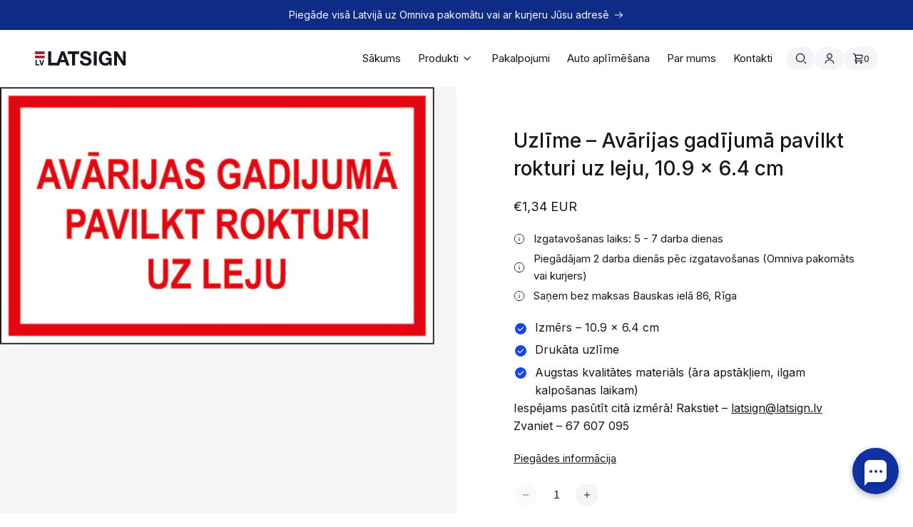

--- FILE ---
content_type: text/html; charset=utf-8
request_url: https://latsign.lv/products/uzlime-avarijas-gadijuma-pavilkt-rokturi-uz-leju-10-9-x-6-4-cm/
body_size: 46479
content:
<!doctype html>
<html class="no-js" lang="lv">
  <head>
    <meta charset="utf-8">
    <meta http-equiv="X-UA-Compatible" content="IE=edge">
    <meta name="viewport" content="width=device-width,initial-scale=1">
    <meta name="theme-color" content="">
    <link rel="canonical" href="https://latsign.lv/products/uzlime-avarijas-gadijuma-pavilkt-rokturi-uz-leju-10-9-x-6-4-cm"><link rel="icon" type="image/png" href="//latsign.lv/cdn/shop/files/favicon-latsign.png?crop=center&height=32&v=1701881970&width=32"><title>
      Uzlīme – Avārijas gadījumā pavilkt rokturi uz leju, 10.9 x 6.4 cm
 &ndash; LATSIGN</title>

    
      <meta name="description" content="Izmērs – 10.9 x 6.4 cm Drukāta uzlīme Augstas kvalitātes materiāls (āra apstākļiem, ilgam kalpošanas laikam) Iespējams pasūtīt citā izmērā! Rakstiet – latsign@latsign.lv Zvaniet – 67 607 095">
    

    

<meta property="og:site_name" content="LATSIGN">
<meta property="og:url" content="https://latsign.lv/products/uzlime-avarijas-gadijuma-pavilkt-rokturi-uz-leju-10-9-x-6-4-cm">
<meta property="og:title" content="Uzlīme – Avārijas gadījumā pavilkt rokturi uz leju, 10.9 x 6.4 cm">
<meta property="og:type" content="product">
<meta property="og:description" content="Izmērs – 10.9 x 6.4 cm Drukāta uzlīme Augstas kvalitātes materiāls (āra apstākļiem, ilgam kalpošanas laikam) Iespējams pasūtīt citā izmērā! Rakstiet – latsign@latsign.lv Zvaniet – 67 607 095"><meta property="og:image" content="http://latsign.lv/cdn/shop/products/LATSIGN-uzlime-norade-Avarijas-izeja-5.jpg?v=1691508526">
  <meta property="og:image:secure_url" content="https://latsign.lv/cdn/shop/products/LATSIGN-uzlime-norade-Avarijas-izeja-5.jpg?v=1691508526">
  <meta property="og:image:width" content="626">
  <meta property="og:image:height" content="371"><meta property="og:price:amount" content="1,34">
  <meta property="og:price:currency" content="EUR"><meta name="twitter:card" content="summary_large_image">
<meta name="twitter:title" content="Uzlīme – Avārijas gadījumā pavilkt rokturi uz leju, 10.9 x 6.4 cm">
<meta name="twitter:description" content="Izmērs – 10.9 x 6.4 cm Drukāta uzlīme Augstas kvalitātes materiāls (āra apstākļiem, ilgam kalpošanas laikam) Iespējams pasūtīt citā izmērā! Rakstiet – latsign@latsign.lv Zvaniet – 67 607 095">


    <script src="//latsign.lv/cdn/shop/t/11/assets/constants.js?v=58251544750838685771693823542" defer="defer"></script>
    <script src="//latsign.lv/cdn/shop/t/11/assets/pubsub.js?v=158357773527763999511693823548" defer="defer"></script>
    <script src="//latsign.lv/cdn/shop/t/11/assets/global.js?v=151992168597526271693823541" defer="defer"></script>
    <script>window.performance && window.performance.mark && window.performance.mark('shopify.content_for_header.start');</script><meta name="google-site-verification" content="hhszz_x9E2x0EFuUHKVCtZTIuGYu2pQCDyAPKKkcgZo">
<meta id="shopify-digital-wallet" name="shopify-digital-wallet" content="/76630688063/digital_wallets/dialog">
<link rel="alternate" type="application/json+oembed" href="https://latsign.lv/products/uzlime-avarijas-gadijuma-pavilkt-rokturi-uz-leju-10-9-x-6-4-cm.oembed">
<script async="async" src="/checkouts/internal/preloads.js?locale=lv-LV"></script>
<script id="shopify-features" type="application/json">{"accessToken":"dd2e3a896cd1932346b92fa9ecf151bc","betas":["rich-media-storefront-analytics"],"domain":"latsign.lv","predictiveSearch":true,"shopId":76630688063,"locale":"en"}</script>
<script>var Shopify = Shopify || {};
Shopify.shop = "latsign.myshopify.com";
Shopify.locale = "lv";
Shopify.currency = {"active":"EUR","rate":"1.0"};
Shopify.country = "LV";
Shopify.theme = {"name":"latsign\/main","id":159114232127,"schema_name":"LATSIGN","schema_version":"1","theme_store_id":null,"role":"main"};
Shopify.theme.handle = "null";
Shopify.theme.style = {"id":null,"handle":null};
Shopify.cdnHost = "latsign.lv/cdn";
Shopify.routes = Shopify.routes || {};
Shopify.routes.root = "/";</script>
<script type="module">!function(o){(o.Shopify=o.Shopify||{}).modules=!0}(window);</script>
<script>!function(o){function n(){var o=[];function n(){o.push(Array.prototype.slice.apply(arguments))}return n.q=o,n}var t=o.Shopify=o.Shopify||{};t.loadFeatures=n(),t.autoloadFeatures=n()}(window);</script>
<script id="shop-js-analytics" type="application/json">{"pageType":"product"}</script>
<script defer="defer" async type="module" src="//latsign.lv/cdn/shopifycloud/shop-js/modules/v2/client.init-shop-cart-sync_BT-GjEfc.en.esm.js"></script>
<script defer="defer" async type="module" src="//latsign.lv/cdn/shopifycloud/shop-js/modules/v2/chunk.common_D58fp_Oc.esm.js"></script>
<script defer="defer" async type="module" src="//latsign.lv/cdn/shopifycloud/shop-js/modules/v2/chunk.modal_xMitdFEc.esm.js"></script>
<script type="module">
  await import("//latsign.lv/cdn/shopifycloud/shop-js/modules/v2/client.init-shop-cart-sync_BT-GjEfc.en.esm.js");
await import("//latsign.lv/cdn/shopifycloud/shop-js/modules/v2/chunk.common_D58fp_Oc.esm.js");
await import("//latsign.lv/cdn/shopifycloud/shop-js/modules/v2/chunk.modal_xMitdFEc.esm.js");

  window.Shopify.SignInWithShop?.initShopCartSync?.({"fedCMEnabled":true,"windoidEnabled":true});

</script>
<script id="__st">var __st={"a":76630688063,"offset":7200,"reqid":"6124e066-d065-4bea-8e05-23837535153f-1769299839","pageurl":"latsign.lv\/products\/uzlime-avarijas-gadijuma-pavilkt-rokturi-uz-leju-10-9-x-6-4-cm","u":"139d2e2e6559","p":"product","rtyp":"product","rid":8631070589247};</script>
<script>window.ShopifyPaypalV4VisibilityTracking = true;</script>
<script id="captcha-bootstrap">!function(){'use strict';const t='contact',e='account',n='new_comment',o=[[t,t],['blogs',n],['comments',n],[t,'customer']],c=[[e,'customer_login'],[e,'guest_login'],[e,'recover_customer_password'],[e,'create_customer']],r=t=>t.map((([t,e])=>`form[action*='/${t}']:not([data-nocaptcha='true']) input[name='form_type'][value='${e}']`)).join(','),a=t=>()=>t?[...document.querySelectorAll(t)].map((t=>t.form)):[];function s(){const t=[...o],e=r(t);return a(e)}const i='password',u='form_key',d=['recaptcha-v3-token','g-recaptcha-response','h-captcha-response',i],f=()=>{try{return window.sessionStorage}catch{return}},m='__shopify_v',_=t=>t.elements[u];function p(t,e,n=!1){try{const o=window.sessionStorage,c=JSON.parse(o.getItem(e)),{data:r}=function(t){const{data:e,action:n}=t;return t[m]||n?{data:e,action:n}:{data:t,action:n}}(c);for(const[e,n]of Object.entries(r))t.elements[e]&&(t.elements[e].value=n);n&&o.removeItem(e)}catch(o){console.error('form repopulation failed',{error:o})}}const l='form_type',E='cptcha';function T(t){t.dataset[E]=!0}const w=window,h=w.document,L='Shopify',v='ce_forms',y='captcha';let A=!1;((t,e)=>{const n=(g='f06e6c50-85a8-45c8-87d0-21a2b65856fe',I='https://cdn.shopify.com/shopifycloud/storefront-forms-hcaptcha/ce_storefront_forms_captcha_hcaptcha.v1.5.2.iife.js',D={infoText:'Protected by hCaptcha',privacyText:'Privacy',termsText:'Terms'},(t,e,n)=>{const o=w[L][v],c=o.bindForm;if(c)return c(t,g,e,D).then(n);var r;o.q.push([[t,g,e,D],n]),r=I,A||(h.body.append(Object.assign(h.createElement('script'),{id:'captcha-provider',async:!0,src:r})),A=!0)});var g,I,D;w[L]=w[L]||{},w[L][v]=w[L][v]||{},w[L][v].q=[],w[L][y]=w[L][y]||{},w[L][y].protect=function(t,e){n(t,void 0,e),T(t)},Object.freeze(w[L][y]),function(t,e,n,w,h,L){const[v,y,A,g]=function(t,e,n){const i=e?o:[],u=t?c:[],d=[...i,...u],f=r(d),m=r(i),_=r(d.filter((([t,e])=>n.includes(e))));return[a(f),a(m),a(_),s()]}(w,h,L),I=t=>{const e=t.target;return e instanceof HTMLFormElement?e:e&&e.form},D=t=>v().includes(t);t.addEventListener('submit',(t=>{const e=I(t);if(!e)return;const n=D(e)&&!e.dataset.hcaptchaBound&&!e.dataset.recaptchaBound,o=_(e),c=g().includes(e)&&(!o||!o.value);(n||c)&&t.preventDefault(),c&&!n&&(function(t){try{if(!f())return;!function(t){const e=f();if(!e)return;const n=_(t);if(!n)return;const o=n.value;o&&e.removeItem(o)}(t);const e=Array.from(Array(32),(()=>Math.random().toString(36)[2])).join('');!function(t,e){_(t)||t.append(Object.assign(document.createElement('input'),{type:'hidden',name:u})),t.elements[u].value=e}(t,e),function(t,e){const n=f();if(!n)return;const o=[...t.querySelectorAll(`input[type='${i}']`)].map((({name:t})=>t)),c=[...d,...o],r={};for(const[a,s]of new FormData(t).entries())c.includes(a)||(r[a]=s);n.setItem(e,JSON.stringify({[m]:1,action:t.action,data:r}))}(t,e)}catch(e){console.error('failed to persist form',e)}}(e),e.submit())}));const S=(t,e)=>{t&&!t.dataset[E]&&(n(t,e.some((e=>e===t))),T(t))};for(const o of['focusin','change'])t.addEventListener(o,(t=>{const e=I(t);D(e)&&S(e,y())}));const B=e.get('form_key'),M=e.get(l),P=B&&M;t.addEventListener('DOMContentLoaded',(()=>{const t=y();if(P)for(const e of t)e.elements[l].value===M&&p(e,B);[...new Set([...A(),...v().filter((t=>'true'===t.dataset.shopifyCaptcha))])].forEach((e=>S(e,t)))}))}(h,new URLSearchParams(w.location.search),n,t,e,['guest_login'])})(!0,!0)}();</script>
<script integrity="sha256-4kQ18oKyAcykRKYeNunJcIwy7WH5gtpwJnB7kiuLZ1E=" data-source-attribution="shopify.loadfeatures" defer="defer" src="//latsign.lv/cdn/shopifycloud/storefront/assets/storefront/load_feature-a0a9edcb.js" crossorigin="anonymous"></script>
<script data-source-attribution="shopify.dynamic_checkout.dynamic.init">var Shopify=Shopify||{};Shopify.PaymentButton=Shopify.PaymentButton||{isStorefrontPortableWallets:!0,init:function(){window.Shopify.PaymentButton.init=function(){};var t=document.createElement("script");t.src="https://latsign.lv/cdn/shopifycloud/portable-wallets/latest/portable-wallets.en.js",t.type="module",document.head.appendChild(t)}};
</script>
<script data-source-attribution="shopify.dynamic_checkout.buyer_consent">
  function portableWalletsHideBuyerConsent(e){var t=document.getElementById("shopify-buyer-consent"),n=document.getElementById("shopify-subscription-policy-button");t&&n&&(t.classList.add("hidden"),t.setAttribute("aria-hidden","true"),n.removeEventListener("click",e))}function portableWalletsShowBuyerConsent(e){var t=document.getElementById("shopify-buyer-consent"),n=document.getElementById("shopify-subscription-policy-button");t&&n&&(t.classList.remove("hidden"),t.removeAttribute("aria-hidden"),n.addEventListener("click",e))}window.Shopify?.PaymentButton&&(window.Shopify.PaymentButton.hideBuyerConsent=portableWalletsHideBuyerConsent,window.Shopify.PaymentButton.showBuyerConsent=portableWalletsShowBuyerConsent);
</script>
<script data-source-attribution="shopify.dynamic_checkout.cart.bootstrap">document.addEventListener("DOMContentLoaded",(function(){function t(){return document.querySelector("shopify-accelerated-checkout-cart, shopify-accelerated-checkout")}if(t())Shopify.PaymentButton.init();else{new MutationObserver((function(e,n){t()&&(Shopify.PaymentButton.init(),n.disconnect())})).observe(document.body,{childList:!0,subtree:!0})}}));
</script>
<script id='scb4127' type='text/javascript' async='' src='https://latsign.lv/cdn/shopifycloud/privacy-banner/storefront-banner.js'></script><script id="sections-script" data-sections="header" defer="defer" src="//latsign.lv/cdn/shop/t/11/compiled_assets/scripts.js?v=8501"></script>
<script>window.performance && window.performance.mark && window.performance.mark('shopify.content_for_header.end');</script>

    <!-- Fonts-->
    <!-- connect to domain of font files -->
    <link rel="preconnect" href="https://fonts.googleapis.com">
    <link rel="preconnect" href="https://fonts.gstatic.com" crossorigin>
    <!-- optionally increase loading priority -->
    <link rel="preload" as="style" href="https://fonts.googleapis.com/css2?family=Inter:wght@400;500&display=swap">
    <!-- async CSS -->
    <link rel="stylesheet" media="print" onload="this.media='all';this.onload=null;" href="https://fonts.googleapis.com/css2?family=Inter:wght@400;500&display=swap">
    <!-- no-JS fallback -->
    <noscript>
      <link rel="stylesheet" href="https://fonts.googleapis.com/css2?family=Inter:wght@400;500&display=swap">
    </noscript>

    <style data-shopify>

      /* 
        #VARIABLES
        These are global variables.
        Component specific variables can be found at the top of the component file.
      */

      /* Typography */
      :root {
        --font-stack: "Inter", "Helvetica Neue", sans-serif;

        --font-weight--normal: 400;
        --font-weight--bold: 500;

        --letter-spacing--loose: 1;
        --letter-spacing--tight: -1;

        --font-size-1: 4.8rem;    /* 48px */
        --font-size-2: 4rem;      /* 40px */
        --font-size-3: 3.2rem;    /* 32px */
        --font-size-4: 2.8rem;    /* 28px */
        --font-size-5: 2.4rem;    /* 24px */
        --font-size-6: 2rem;      /* 20px */
        --font-size-7: 1.8rem;    /* 18px */
        --font-size-8: 1.6rem;    /* 16px */
        --font-size-9: 1.5rem;    /* 15px */
        --font-size-10: 1.4rem;   /* 14px */
        --font-size-11: 1.3rem;   /* 13px */
        --font-size-12: 1.2rem;   /* 12px */

        --line-height-1: 1.6;
        --line-height-2: 1.5;
        --line-height-3: 1.4;
        --line-height-4: 1.3;
      }

      /* Colors */
      
        :root,
        .color-default {
          --color-brand: #0E2B86;
          --color-background: #ffffff;
          --color-surface: #f5f5f7;
          --color-foreground: #16181f;
          --color-foreground-secondary: rgba(22, 24, 31, 0.75);
          --color-foreground-tertiary: rgba(22, 24, 31, 0.45);
          --color-button: #1146f1;
          --color-button-label: #ffffff;
          --color-badge-background: #1146f1;
          --color-badge-foreground: #ffffff;
          --color-badge-secondary-background: var(--color-foreground-secondary);
          --color-badge-secondary-foreground: var(--color-background);
          --color-link: #1146f1;
          --color-border: #16181f;
          --color-border-secondary: var(--color-foreground-tertiary);
          --color-border-tertiary: rgba(22, 24, 31, 0.1);
          --color-input-border: var(--color-foreground-secondary);
          --focus-outline-color: var(--color-border);

          /* Borders */
          --border-size: 0.1rem;
          --border-size-2: 0.2rem;
          --border-style: solid;
          --border-1: var(--border-size) var(--border-style) var(--color-border);
          --border-1--secondary: var(--border-size) var(--border-style) var(--color-border-secondary);
          --border-1--tertiary: var(--border-size) var(--border-style) var(--color-border-tertiary);
          --border-2: var(--border-size-2) var(--border-style) var(--color-border);
        }
      
        
        .color-inverse {
          --color-brand: #0E2B86;
          --color-background: #0e2b86;
          --color-surface: #0f32a2;
          --color-foreground: #ffffff;
          --color-foreground-secondary: rgba(255, 255, 255, 0.75);
          --color-foreground-tertiary: rgba(255, 255, 255, 0.45);
          --color-button: #1146f1;
          --color-button-label: #ffffff;
          --color-badge-background: #1146f1;
          --color-badge-foreground: #ffffff;
          --color-badge-secondary-background: var(--color-foreground-secondary);
          --color-badge-secondary-foreground: var(--color-background);
          --color-link: #1146f1;
          --color-border: #ffffff;
          --color-border-secondary: var(--color-foreground-tertiary);
          --color-border-tertiary: rgba(255, 255, 255, 0.1);
          --color-input-border: var(--color-foreground-secondary);
          --focus-outline-color: var(--color-border);

          /* Borders */
          --border-size: 0.1rem;
          --border-size-2: 0.2rem;
          --border-style: solid;
          --border-1: var(--border-size) var(--border-style) var(--color-border);
          --border-1--secondary: var(--border-size) var(--border-style) var(--color-border-secondary);
          --border-1--tertiary: var(--border-size) var(--border-style) var(--color-border-tertiary);
          --border-2: var(--border-size-2) var(--border-style) var(--color-border);
        }
      
        
        .color-scheme-3b849a32-3d84-4195-a678-ec826b2c861f {
          --color-brand: #0E2B86;
          --color-background: #f5f5f7;
          --color-surface: #ffffff;
          --color-foreground: #16181f;
          --color-foreground-secondary: rgba(22, 24, 31, 0.75);
          --color-foreground-tertiary: rgba(22, 24, 31, 0.45);
          --color-button: #1146f1;
          --color-button-label: #ffffff;
          --color-badge-background: #1146f1;
          --color-badge-foreground: #ffffff;
          --color-badge-secondary-background: var(--color-foreground-secondary);
          --color-badge-secondary-foreground: var(--color-background);
          --color-link: #1146f1;
          --color-border: #16181f;
          --color-border-secondary: var(--color-foreground-tertiary);
          --color-border-tertiary: rgba(22, 24, 31, 0.1);
          --color-input-border: var(--color-foreground-secondary);
          --focus-outline-color: var(--color-border);

          /* Borders */
          --border-size: 0.1rem;
          --border-size-2: 0.2rem;
          --border-style: solid;
          --border-1: var(--border-size) var(--border-style) var(--color-border);
          --border-1--secondary: var(--border-size) var(--border-style) var(--color-border-secondary);
          --border-1--tertiary: var(--border-size) var(--border-style) var(--color-border-tertiary);
          --border-2: var(--border-size-2) var(--border-style) var(--color-border);
        }
      
        
        .color-scheme-6ca192bc-1fe4-46da-bd4a-be90b15e3280 {
          --color-brand: #0E2B86;
          --color-background: #305f4c;
          --color-surface: #3a6956;
          --color-foreground: #ffffff;
          --color-foreground-secondary: rgba(255, 255, 255, 0.75);
          --color-foreground-tertiary: rgba(255, 255, 255, 0.45);
          --color-button: #22865d;
          --color-button-label: #ffffff;
          --color-badge-background: #22865d;
          --color-badge-foreground: #ffffff;
          --color-badge-secondary-background: var(--color-foreground-secondary);
          --color-badge-secondary-foreground: var(--color-background);
          --color-link: #22865d;
          --color-border: #ffffff;
          --color-border-secondary: var(--color-foreground-tertiary);
          --color-border-tertiary: rgba(255, 255, 255, 0.1);
          --color-input-border: var(--color-foreground-secondary);
          --focus-outline-color: var(--color-border);

          /* Borders */
          --border-size: 0.1rem;
          --border-size-2: 0.2rem;
          --border-style: solid;
          --border-1: var(--border-size) var(--border-style) var(--color-border);
          --border-1--secondary: var(--border-size) var(--border-style) var(--color-border-secondary);
          --border-1--tertiary: var(--border-size) var(--border-style) var(--color-border-tertiary);
          --border-2: var(--border-size-2) var(--border-style) var(--color-border);
        }
      
        
        .color-scheme-91182966-9be9-4dc8-89fe-90de9e2ededc {
          --color-brand: #0E2B86;
          --color-background: #ffffff;
          --color-surface: #f5f5f7;
          --color-foreground: #16181f;
          --color-foreground-secondary: rgba(22, 24, 31, 0.75);
          --color-foreground-tertiary: rgba(22, 24, 31, 0.45);
          --color-button: #1146f1;
          --color-button-label: #ffffff;
          --color-badge-background: #1146f1;
          --color-badge-foreground: #ffffff;
          --color-badge-secondary-background: var(--color-foreground-secondary);
          --color-badge-secondary-foreground: var(--color-background);
          --color-link: #1146f1;
          --color-border: #16181f;
          --color-border-secondary: var(--color-foreground-tertiary);
          --color-border-tertiary: rgba(22, 24, 31, 0.1);
          --color-input-border: var(--color-foreground-secondary);
          --focus-outline-color: var(--color-border);

          /* Borders */
          --border-size: 0.1rem;
          --border-size-2: 0.2rem;
          --border-style: solid;
          --border-1: var(--border-size) var(--border-style) var(--color-border);
          --border-1--secondary: var(--border-size) var(--border-style) var(--color-border-secondary);
          --border-1--tertiary: var(--border-size) var(--border-style) var(--color-border-tertiary);
          --border-2: var(--border-size-2) var(--border-style) var(--color-border);
        }
      
        
        .color-scheme-0fbbce7e-00bf-40bb-b52e-acca9bd17473 {
          --color-brand: #0E2B86;
          --color-background: #9d2235;
          --color-surface: #b22b40;
          --color-foreground: #ffffff;
          --color-foreground-secondary: rgba(255, 255, 255, 0.75);
          --color-foreground-tertiary: rgba(255, 255, 255, 0.45);
          --color-button: #d01532;
          --color-button-label: #ffffff;
          --color-badge-background: #d01532;
          --color-badge-foreground: #ffffff;
          --color-badge-secondary-background: var(--color-foreground-secondary);
          --color-badge-secondary-foreground: var(--color-background);
          --color-link: #d01532;
          --color-border: #ffffff;
          --color-border-secondary: var(--color-foreground-tertiary);
          --color-border-tertiary: rgba(255, 255, 255, 0.1);
          --color-input-border: var(--color-foreground-secondary);
          --focus-outline-color: var(--color-border);

          /* Borders */
          --border-size: 0.1rem;
          --border-size-2: 0.2rem;
          --border-style: solid;
          --border-1: var(--border-size) var(--border-style) var(--color-border);
          --border-1--secondary: var(--border-size) var(--border-style) var(--color-border-secondary);
          --border-1--tertiary: var(--border-size) var(--border-style) var(--color-border-tertiary);
          --border-2: var(--border-size-2) var(--border-style) var(--color-border);
        }
      

      body, .color-default, .color-inverse, .color-scheme-3b849a32-3d84-4195-a678-ec826b2c861f, .color-scheme-6ca192bc-1fe4-46da-bd4a-be90b15e3280, .color-scheme-91182966-9be9-4dc8-89fe-90de9e2ededc, .color-scheme-0fbbce7e-00bf-40bb-b52e-acca9bd17473 {
        color: var(--color-foreground);
        background-color: var(--color-background);
      }

      :root {
        --color-modal-bg: rgba(37, 35, 33, 0.6);
        --color-success: green;
        --color-danger: red;
        --color-overlay-bg: rgba(0,0,0,.5);
        --color-white: #fff;
      }

      /* Breakpoints
      We can't use CSS custom properties (variables) in media quesries.
      That's why I'm hardcoding breakpoint values here for the reference.
      DO NOT use these custom variables anywhere!
      If you ever need to update these values:
      1. Change px values here first
      2. Do a find/replace on all other files */

      :root {
        --breakpoint-1: 744px;
        --breakpoint-2: 1088px;
        --breakpoint-3: 1360px;
      }

      /* Spacing */
      :root {
        --space-0: 19.6rem;    /* 196px */
        --space-1: 13.6rem;    /* 136px */
        --space-2: 11.2rem;    /* 112px */
        --space-3: 8rem;       /* 80px */
        --space-4: 5.6rem;     /* 56px */
        --space-5: 4.0rem;     /* 40px */
        --space-6: 3.2rem;     /* 32px */
        --space-7: 2.4rem;     /* 24px */
        --space-8: 2rem;       /* 20px */
        --space-9: 1.6rem;     /* 16px */
        --space-10: 1.2rem;    /* 12px */
        --space-11: 0.8rem;    /* 8px */
        --space-12: 0.4rem;    /* 4px */
        --space-13: 0.2rem;    /* 2px */

        /* These spaces are relative to 1664px viewport width */
        --space-horizontal-1: 5.7692307692vw;    /* 96px */
        --space-horizontal-2: 3.8461538462vw;    /* 64px */
        --space-horizontal-3: 2.4038461538vw;    /* 40px */
        --space-horizontal-4: 1.4423076923vw;    /* 24px */
        --space-horizontal-5: 0.9615384615vw;    /* 16px */
      }

      /* Grid */
      :root {
        --page-max-width: 153.6rem;
        --page-max-width--xtight: 100rem;
        --page-max-width--tight: 140.8rem;
        --page-max-width--wide: 200rem;
        --page-max-width--xwide: 260rem;
        --grid-gap: var(--space-horizontal-4);
        --grid-gap--xsmall: var(--space-12);
        --grid-gap--small: var(--space-horizontal-5);
        --grid-gap--default: var(--space-horizontal-4);
        --grid-gap--medium: var(--space-horizontal-3);
        --grid-gap--large: var(--space-horizontal-2);
        --grid-gap--xlarge: var(--space-horizontal-1);
        --page-padding: calc(var(--grid-gap) * 4);
      }

      @media screen and (min-width: 744px) {
        :root {
          --page-padding: var(--grid-gap--large);
        }
      }
      
      /* Border radius */
      :root {
        --border-radius-small: 0.8rem;
        --border-radius-medium: 1.6rem;
        --border-radius-large: 2.4rem;
        --border-radius-pill: var(--space-1);
      }

      /* Animation */
      :root {
        --animation-duration: 0.15s;
        --animation-duration-1: 0.5s;
        --animation-duration-2: 1s;
        --animation-duration-3: 2s;
        --animation-duration-4: 3s;

        --ease-in-cubic: cubic-bezier(0.55, 0.055, 0.675, 0.19);
        --ease-in-quart: cubic-bezier(0.895, 0.03, 0.685, 0.22);
        --ease-in-quint: cubic-bezier(0.755, 0.05, 0.855, 0.06);
        --ease-in-expo: cubic-bezier(0.95, 0.05, 0.795, 0.035);

        --ease-out-cubic: cubic-bezier(0.215, 0.61, 0.355, 1);
        --ease-out-quart: cubic-bezier(0.165, 0.84, 0.44, 1);
        --ease-out-quint: cubic-bezier(0.23, 1, 0.32, 1);
        --ease-out-expo: cubic-bezier(0.19, 1, 0.22, 1);
        --ease-out-back: cubic-bezier(0.23, 1, 0.32, 2.05);

        --ease-in-out-cubic: cubic-bezier(0.645, 0.045, 0.355, 1);
        --ease-in-out-quart: cubic-bezier(0.77, 0, 0.175, 1);
        --ease-in-out-quint: cubic-bezier(0.86, 0, 0.07, 1);
        --ease-in-out-expo: cubic-bezier(1, 0, 0, 1);
      }

      @keyframes slideFadeIn {
        from { transform: translateY(2rem); opacity: 0; }
          to { transform: translateY(0); opacity: 1; }
      }

      @keyframes rotateFast {
        100% {
          transform: rotate(3turn);
        }
      }

      /* Z-indexes */
      :root {
        --z-index-0: 0;
        --z-index-1: 1;
        --z-index-2: 2;
        --z-index-3: 3;
        --z-index-4: 4;
        --z-index-5: 5;

        --z-index-modal: var(--zindex-5);
      }

      /* Opacities */
      :root {
        --opacity-100: 1;
        --opacity-75: 0.75;
        --opacity-50: 0.5;
        --opacity-25: 0.25;
        --opacity-0: 0;
      }


      *,
      *::before,
      *::after {
        box-sizing: inherit;
      }

      html {
        box-sizing: border-box;
        height: 100%;
        font-size: 62.5%;
        scroll-behavior: smooth;
      }

      body {
        display: grid;
        grid-template-rows: auto auto 1fr auto;
        grid-template-columns: 100%;
        min-height: 100%;
        margin: 0;
        font-size: var(--font-size-8);
        line-height: var(--line-height-1);
        font-family: var(--font-stack);
        font-weight: var(--font-weight-normal);
        -moz-osx-font-smoothing: grayscale;
        -webkit-font-smoothing: antialiased;
      }

    </style>

    <link href="//latsign.lv/cdn/shop/t/11/assets/base.css?v=94793264798452852181767984023" rel="stylesheet" type="text/css" media="all" />
<link
        rel="stylesheet"
        href="//latsign.lv/cdn/shop/t/11/assets/component-predictive-search.css?v=94484611526409752471695997510"
        media="print"
        onload="this.media='all'"
      ><script>document.documentElement.className = document.documentElement.className.replace('no-js', 'js');
    if (Shopify.designMode) {
      document.documentElement.classList.add('shopify-design-mode');
    }
    </script>

    <!-- Google Tag Manager -->
    <script>(function(w,d,s,l,i){w[l]=w[l]||[];w[l].push({'gtm.start':
    new Date().getTime(),event:'gtm.js'});var f=d.getElementsByTagName(s)[0],
    j=d.createElement(s),dl=l!='dataLayer'?'&l='+l:'';j.async=true;j.src=
    'https://www.googletagmanager.com/gtm.js?id='+i+dl;f.parentNode.insertBefore(j,f);
    })(window,document,'script','dataLayer','GTM-MQQCCKTQ');</script>
    <!-- End Google Tag Manager -->
  <!-- BEGIN app block: shopify://apps/klaviyo-email-marketing-sms/blocks/klaviyo-onsite-embed/2632fe16-c075-4321-a88b-50b567f42507 -->












  <script async src="https://static.klaviyo.com/onsite/js/QV4vp5/klaviyo.js?company_id=QV4vp5"></script>
  <script>!function(){if(!window.klaviyo){window._klOnsite=window._klOnsite||[];try{window.klaviyo=new Proxy({},{get:function(n,i){return"push"===i?function(){var n;(n=window._klOnsite).push.apply(n,arguments)}:function(){for(var n=arguments.length,o=new Array(n),w=0;w<n;w++)o[w]=arguments[w];var t="function"==typeof o[o.length-1]?o.pop():void 0,e=new Promise((function(n){window._klOnsite.push([i].concat(o,[function(i){t&&t(i),n(i)}]))}));return e}}})}catch(n){window.klaviyo=window.klaviyo||[],window.klaviyo.push=function(){var n;(n=window._klOnsite).push.apply(n,arguments)}}}}();</script>

  
    <script id="viewed_product">
      if (item == null) {
        var _learnq = _learnq || [];

        var MetafieldReviews = null
        var MetafieldYotpoRating = null
        var MetafieldYotpoCount = null
        var MetafieldLooxRating = null
        var MetafieldLooxCount = null
        var okendoProduct = null
        var okendoProductReviewCount = null
        var okendoProductReviewAverageValue = null
        try {
          // The following fields are used for Customer Hub recently viewed in order to add reviews.
          // This information is not part of __kla_viewed. Instead, it is part of __kla_viewed_reviewed_items
          MetafieldReviews = {};
          MetafieldYotpoRating = null
          MetafieldYotpoCount = null
          MetafieldLooxRating = null
          MetafieldLooxCount = null

          okendoProduct = null
          // If the okendo metafield is not legacy, it will error, which then requires the new json formatted data
          if (okendoProduct && 'error' in okendoProduct) {
            okendoProduct = null
          }
          okendoProductReviewCount = okendoProduct ? okendoProduct.reviewCount : null
          okendoProductReviewAverageValue = okendoProduct ? okendoProduct.reviewAverageValue : null
        } catch (error) {
          console.error('Error in Klaviyo onsite reviews tracking:', error);
        }

        var item = {
          Name: "Uzlīme – Avārijas gadījumā pavilkt rokturi uz leju, 10.9 x 6.4 cm",
          ProductID: 8631070589247,
          Categories: ["Uzlīmes","Visi produkti"],
          ImageURL: "https://latsign.lv/cdn/shop/products/LATSIGN-uzlime-norade-Avarijas-izeja-5_grande.jpg?v=1691508526",
          URL: "https://latsign.lv/products/uzlime-avarijas-gadijuma-pavilkt-rokturi-uz-leju-10-9-x-6-4-cm",
          Brand: "Latsign",
          Price: "€1,34",
          Value: "1,34",
          CompareAtPrice: "€0,00"
        };
        _learnq.push(['track', 'Viewed Product', item]);
        _learnq.push(['trackViewedItem', {
          Title: item.Name,
          ItemId: item.ProductID,
          Categories: item.Categories,
          ImageUrl: item.ImageURL,
          Url: item.URL,
          Metadata: {
            Brand: item.Brand,
            Price: item.Price,
            Value: item.Value,
            CompareAtPrice: item.CompareAtPrice
          },
          metafields:{
            reviews: MetafieldReviews,
            yotpo:{
              rating: MetafieldYotpoRating,
              count: MetafieldYotpoCount,
            },
            loox:{
              rating: MetafieldLooxRating,
              count: MetafieldLooxCount,
            },
            okendo: {
              rating: okendoProductReviewAverageValue,
              count: okendoProductReviewCount,
            }
          }
        }]);
      }
    </script>
  




  <script>
    window.klaviyoReviewsProductDesignMode = false
  </script>







<!-- END app block --><!-- BEGIN app block: shopify://apps/king-product-options-variant/blocks/app-embed/ce104259-52b1-4720-9ecf-76b34cae0401 -->
    
        <!-- BEGIN app snippet: option.v1 --><link href="//cdn.shopify.com/extensions/019b4e43-a383-7f0c-979c-7303d462adcd/king-product-options-variant-70/assets/ymq-option.css" rel="stylesheet" type="text/css" media="all" />
<link async href='https://option.ymq.cool/option/bottom.css' rel='stylesheet'> 
<style id="ymq-jsstyle"></style>
<script data-asyncLoad='asyncLoad' data-mbAt2ktK3Dmszf6K="mbAt2ktK3Dmszf6K">
    window.best_option = window.best_option || {}; 

    best_option.shop = `latsign.myshopify.com`; 

    best_option.page = `product`; 

    best_option.ymq_option_branding = {}; 
      
        best_option.ymq_option_branding = {"button":{"--button-border-color":"#F6F6F9","--button-border-checked-color":"#16181F","--button-border-disabled-color":"#F6F6F9","--button-background-color":"#F6F6F9","--button-background-checked-color":"#000000","--button-background-disabled-color":"#FFFFFF","--button-font-color":"#16181F","--button-font-checked-color":"#FFFFFF","--button-font-disabled-color":"#808289","--button-margin-u-d":"4","--button-margin-l-r":"4","--button-padding-u-d":"5","--button-padding-l-r":"12","--button-font-size":"14","--button-line-height":"20","--button-border-radius":"24"},"radio":{"--radio-border-color":"#BBC1E1","--radio-border-checked-color":"#BBC1E1","--radio-border-disabled-color":"#BBC1E1","--radio-border-hover-color":"#BBC1E1","--radio-background-color":"#FFFFFF","--radio-background-checked-color":"#275EFE","--radio-background-disabled-color":"#E1E6F9","--radio-background-hover-color":"#FFFFFF","--radio-inner-color":"#E1E6F9","--radio-inner-checked-color":"#FFFFFF","--radio-inner-disabled-color":"#FFFFFF"},"input":{"--input-border-color":"#808289","--input-border-checked-color":"#16181F","--input-background-color":"#FFFFFF","--input-background-checked-color":"#FFFFFF","--input-font-color":"#16181F","--input-font-checked-color":"#16181F","--input-padding-u-d":"12","--input-padding-l-r":"16","--input-width":"100","--input-max-width":"400","--input-font-size":"15","--input-border-radius":"0"},"select":{"--select-border-color":"#000000","--select-border-checked-color":"#000000","--select-background-color":"#FFFFFF","--select-background-checked-color":"#FFFFFF","--select-font-color":"#000000","--select-font-checked-color":"#000000","--select-option-background-color":"#FFFFFF","--select-option-background-checked-color":"#F5F9FF","--select-option-background-disabled-color":"#FFFFFF","--select-option-font-color":"#000000","--select-option-font-checked-color":"#000000","--select-option-font-disabled-color":"#CCCCCC","--select-padding-u-d":"9","--select-padding-l-r":"16","--select-option-padding-u-d":"9","--select-option-padding-l-r":"16","--select-width":"100","--select-max-width":"400","--select-font-size":"14","--select-border-radius":"0"},"multiple":{"--multiple-background-color":"#F5F9FF","--multiple-font-color":"#000000","--multiple-padding-u-d":"2","--multiple-padding-l-r":"8","--multiple-font-size":"12","--multiple-border-radius":"0"},"img":{"--img-border-color":"#E1E1E1","--img-border-checked-color":"#000000","--img-border-disabled-color":"#000000","--img-width":"32","--img-height":"32","--img-selected-upper-url":"","--img-disabled-upper-url":"","--img-upper-padding":"0","--img-margin-u-d":"2","--img-margin-l-r":"2","--img-border-radius":"4"},"upload":{"--upload-background-color":"#409EFF","--upload-font-color":"#FFFFFF","--upload-border-color":"#409EFF","--upload-padding-u-d":"12","--upload-padding-l-r":"20","--upload-font-size":"12","--upload-border-radius":"4"},"cart":{"--cart-border-color":"#000000","--buy-border-color":"#000000","--cart-border-hover-color":"#000000","--buy-border-hover-color":"#000000","--cart-background-color":"#000000","--buy-background-color":"#000000","--cart-background-hover-color":"#000000","--buy-background-hover-color":"#000000","--cart-font-color":"#FFFFFF","--buy-font-color":"#FFFFFF","--cart-font-hover-color":"#FFFFFF","--buy-font-hover-color":"#FFFFFF","--cart-padding-u-d":"12","--cart-padding-l-r":"16","--buy-padding-u-d":"12","--buy-padding-l-r":"16","--cart-margin-u-d":"4","--cart-margin-l-r":"0","--buy-margin-u-d":"4","--buy-margin-l-r":"0","--cart-width":"100","--cart-max-width":"800","--buy-width":"100","--buy-max-width":"800","--cart-font-size":"14","--cart-border-radius":"0","--buy-font-size":"14","--buy-border-radius":"0"},"quantity":{"--quantity-border-color":"#A6A3A3","--quantity-font-color":"#000000","--quantity-background-color":"#FFFFFF","--quantity-width":"150","--quantity-height":"40","--quantity-font-size":"14","--quantity-border-radius":"0"},"global":{"--global-title-color":"#16181F","--global-help-color":"#808289","--global-error-color":"#DC3545","--global-title-font-size":"14","--global-help-font-size":"12","--global-error-font-size":"12","--global-title-margin-top":"0","--global-title-margin-bottom":"5","--global-title-margin-left":"0","--global-title-margin-right":"0","--global-help-margin-top":"5","--global-help-margin-bottom":"0","--global-help-margin-left":"0","--global-help-margin-right":"0","--global-error-margin-top":"5","--global-error-margin-bottom":"0","--global-error-margin-left":"0","--global-error-margin-right":"0","--global-margin-top":"0","--global-margin-bottom":"20","--global-margin-left":"0","--global-margin-right":"0"},"discount":{"--new-discount-normal-color":"#1878B9","--new-discount-error-color":"#E22120","--new-discount-layout":"flex-end"},"lan":{"require":"Lūdzu aizpildiet šo lauku","email":"Please enter a valid email address.","url":"Please enter a valid url.","phone":"Please enter the correct phone.","number":"Please enter an number.","integer":"Please enter an integer.","min_char":"Please enter no less than %s characters.","max_char":"Please enter no more than %s characters.","min":"Please enter no less than %s.","max":"Please enter no more than %s.","max_s":"Please choose less than %s options.","min_s":"Please choose more than %s options.","total_s":"Please choose %s options.","min_file_s":"Please upload more than %s images.","sold_out":"sold out","please_choose":"Izvēlies","inventory_reminder":"The product %s is already sold out.","upload_limit":"The uploaded file size is too large, please upload again.","qty-input-text":"Qty: ","option-name":"Option Name","option-value":"Option Value","option-price":"Price","add-to-cart":"Add To Cart","modal-close":"Close"},"price":{"--price-border-color":"#000000","--price-background-color":"#FFFFFF","--price-font-color":"#000000","--price-price-font-color":"#03de90","--price-padding-u-d":"9","--price-padding-l-r":"16","--price-width":"100","--price-max-width":"400","--price-font-size":"14","--price-border-radius":"0"},"extra":{"is_show":"0","plan":"0","quantity-box":"0","price-value":"3,4,15,6,16,7","variant-original-margin-bottom":"15","strong-dorp-down":"0","radio-unchecked":1,"close-cart-rate":1,"automic-swatch-ajax":1,"img-option-bigger":0,"add-button-reload":1,"version":200,"img_cdn":1,"show_wholesale_pricing_fixed":0,"real-time-upload":1,"buy-now-new":1,"option_value_split":", ","form-box-new":1,"open-theme-ajax-cart":1,"open-theme-buy-now":1,"show-canvas-text":"1","customecss":".ymq-options-box {\n margin-bottom: 14px !important; \n}\n\n.ymq-options-box:nth-last-of-type(2) {\n margin-bottom: 0 !important; \n}\n\n.ymq-option-title + .ymq_help_box {\n  margin-top: 0;\n  margin-bottom: 0.4rem;\n}\n\n.ymq-dropdown {\n  font-size: 15px !important;\n  font-weight: normal;\n}\n\n.ymq-option-value {\n  letter-spacing: 0 !important;\n}\n\n.ymq-options-button-input+label {\n  margin-left: 0 !important;\n}\n\n.ymq-options-button-input:not(:checked)+label {\n  transition: unset;\n}\n\n.ymq-options-button-input:not(:checked)+label:hover {\n  background: #16181F !important;\n}\n\n.ymq-options-button-label:hover .ymq-option-value {\n  color: #fff !important;\n  transition: unset;\n}","init-variant-type":"1","variant-original":"0","title-value":"1,2,3,4,15,6,16,7,14,9,10,20","qty-inline":"3,7,4,6,15,16,5,8","color-swatch-title":"Color","color-matching":"{\"Red\":\"#FF1C1C\",\"Green\":\"#00D50A\"}","color-swatch":"1"},"original-select":{"--no-strong-color":"#16181F","--no-strong-color-focus":"#16181F","--no-strong-background":"#FFFFFF","--no-strong-background-focus":"#FFFFFF","--no-strong-padding-t":"8","--no-strong-padding-b":"8","--no-strong-padding-l":"16","--no-strong-padding-r":"22","--no-strong-min-height":"43","--no-strong-line-height":"1.2","--no-strong-max-width":"400","--no-strong-border":"1","--no-strong-border-radius":"0","--no-strong-border-color":"#808289","--no-strong-border-color-focus":"#16181F"}}; 
     
        
    best_option.product = {"id":8631070589247,"title":"Uzlīme – Avārijas gadījumā pavilkt rokturi uz leju, 10.9 x 6.4 cm","handle":"uzlime-avarijas-gadijuma-pavilkt-rokturi-uz-leju-10-9-x-6-4-cm","description":"\u003cul\u003e\n \t\u003cli\u003eIzmērs – 10.9 x 6.4 cm\u003c\/li\u003e\n \t\u003cli\u003eDrukāta uzlīme\u003c\/li\u003e\n \t\u003cli\u003eAugstas kvalitātes materiāls (āra apstākļiem, ilgam kalpošanas laikam)\u003c\/li\u003e\n\u003c\/ul\u003e\nIespējams pasūtīt citā izmērā!\nRakstiet – \u003ca href=\"mailto:latsign@latsign.lv\"\u003elatsign@latsign.lv\u003c\/a\u003e\nZvaniet – 67 607 095","published_at":"2023-08-08T18:28:46+03:00","created_at":"2023-08-08T18:28:46+03:00","vendor":"Latsign","type":"Uzlīme","tags":["Uzlīme"],"price":134,"price_min":134,"price_max":134,"available":true,"price_varies":false,"compare_at_price":null,"compare_at_price_min":0,"compare_at_price_max":0,"compare_at_price_varies":false,"variants":[{"id":46069366522175,"title":"Default Title","option1":"Default Title","option2":null,"option3":null,"sku":"G03-2\/05-24","requires_shipping":true,"taxable":true,"featured_image":null,"available":true,"name":"Uzlīme – Avārijas gadījumā pavilkt rokturi uz leju, 10.9 x 6.4 cm","public_title":null,"options":["Default Title"],"price":134,"weight":0,"compare_at_price":null,"inventory_management":null,"barcode":null,"requires_selling_plan":false,"selling_plan_allocations":[]}],"images":["\/\/latsign.lv\/cdn\/shop\/products\/LATSIGN-uzlime-norade-Avarijas-izeja-5.jpg?v=1691508526"],"featured_image":"\/\/latsign.lv\/cdn\/shop\/products\/LATSIGN-uzlime-norade-Avarijas-izeja-5.jpg?v=1691508526","options":["Title"],"media":[{"alt":null,"id":34697921134911,"position":1,"preview_image":{"aspect_ratio":1.687,"height":371,"width":626,"src":"\/\/latsign.lv\/cdn\/shop\/products\/LATSIGN-uzlime-norade-Avarijas-izeja-5.jpg?v=1691508526"},"aspect_ratio":1.687,"height":371,"media_type":"image","src":"\/\/latsign.lv\/cdn\/shop\/products\/LATSIGN-uzlime-norade-Avarijas-izeja-5.jpg?v=1691508526","width":626}],"requires_selling_plan":false,"selling_plan_groups":[],"content":"\u003cul\u003e\n \t\u003cli\u003eIzmērs – 10.9 x 6.4 cm\u003c\/li\u003e\n \t\u003cli\u003eDrukāta uzlīme\u003c\/li\u003e\n \t\u003cli\u003eAugstas kvalitātes materiāls (āra apstākļiem, ilgam kalpošanas laikam)\u003c\/li\u003e\n\u003c\/ul\u003e\nIespējams pasūtīt citā izmērā!\nRakstiet – \u003ca href=\"mailto:latsign@latsign.lv\"\u003elatsign@latsign.lv\u003c\/a\u003e\nZvaniet – 67 607 095"}; 

    best_option.ymq_has_only_default_variant = true; 
     

    
        best_option.ymq_status = {}; 
         

        best_option.ymq_variantjson = {}; 
         

        best_option.ymq_option_data = {}; 
        

        best_option.ymq_option_condition = {}; 
         
            
    


    best_option.product_collections = {};
    
        best_option.product_collections[462069268799] = {"id":462069268799,"handle":"uzlimes","title":"Uzlīmes","updated_at":"2026-01-21T14:39:21+02:00","body_html":"","published_at":"2023-09-08T17:47:55+03:00","sort_order":"best-selling","template_suffix":"","disjunctive":false,"rules":[{"column":"tag","relation":"equals","condition":"Uzlīme"}],"published_scope":"global"};
    
        best_option.product_collections[462054064447] = {"id":462054064447,"handle":"all","title":"Visi produkti","updated_at":"2026-01-24T14:37:13+02:00","body_html":"Personalizējamas alumīnija zīmes, norādes, auto numuru rāmji un uzlīmes Tavai mājai, biznesam un dāvanām.","published_at":"2023-09-08T14:11:54+03:00","sort_order":"best-selling","template_suffix":"","disjunctive":false,"rules":[{"column":"variant_price","relation":"greater_than","condition":"0.1"}],"published_scope":"global"};
    


    best_option.ymq_template_options = {};
    best_option.ymq_option_template = {};
    best_option.ymq_option_template_condition = {}; 
    
    
    

    
        best_option.ymq_option_template_sort = `1,3,4,5,6,7,8,10,11,12,13,14,15,16,17,18,19,20,21,22,24,27,28,29,30,31,32,33,34,35,36`;
    

    
        best_option.ymq_option_template_sort_before = false;
    
    
    
    best_option.ymq_option_template_c_t = {};
    best_option.ymq_option_template_condition_c_t = {};
    best_option.ymq_option_template_assign_c_t = {};
    
    
        
        
            
            
                best_option.ymq_template_options[`tem18`] = {"template":{"ymq18tem1":{"id":"18tem1","type":"1","label":"Pārzinis","required":1,"open_new_window":1,"is_get_to_cart":1,"onetime":0,"column_width":"","tooltip":"","tooltip_position":"1","hide_title":"0","class":"","help":"","alert_text":"","a_t1":"","a_t2":"","a_width":"700","weight":"","sku":"","price":"","one_time":"0","placeholder":"","min_char":"","max_char":"","default_text":"","min":"","max":"","field_type":"1"}},"condition":{},"assign":{"type":0,"manual":{"tag":"","collection":"","product":"8631095394623,8631095886143,8631095755071,8631096115519,8631096279359"},"automate":{"type":"1","data":{"1":{"tem_condition":1,"tem_condition_type":1,"tem_condition_value":""}}}}};
                best_option.ymq_option_template_c_t[`tem18`] = best_option.ymq_template_options[`tem18`]['template'];
                best_option.ymq_option_template_condition_c_t[`tem18`] = best_option.ymq_template_options[`tem18`]['condition'];
                best_option.ymq_option_template_assign_c_t[`tem18`] = best_option.ymq_template_options[`tem18`]['assign'];
            
        
            
            
                best_option.ymq_template_options[`tem36`] = {"template":{"ymq36tem5":{"id":"36tem5","type":"1","label":"Teksts","open_new_window":1,"is_get_to_cart":1,"onetime":0,"required":"0","column_width":"","tooltip":"","tooltip_position":"1","hide_title":"0","class":"","help":"Ieraksti savu tekstu, ja vēlies personalizēt šo dizainu","alert_text":"","a_t1":"","a_t2":"","a_width":"700","weight":"","sku":"","price":"","one_time":"0","placeholder":"","min_char":"","max_char":"","default_text":"","min":"","max":"","field_type":"1","is_a":1},"ymq36tem2":{"id":"36tem2","type":"20","options":{"36tem2_2":{"link":"","allow_link":0,"weight":"","sku":"","id":"36tem2_2","price":"","value":"1 - Melns glancēts","hasstock":1,"one_time":"0","default":"0","canvas_type":"2","canvas1":"","canvas2":"https://cdn.shopify.com/s/files/1/0766/3068/8063/files/1-Avery-701-black-HEX_101114.png?v=1698087225","qty_input":0},"36tem2_3":{"link":"","allow_link":0,"weight":"","sku":"","id":"36tem2_3","price":"","value":"2 - Balts glancēts","hasstock":1,"one_time":"0","default":"0","canvas_type":"2","canvas1":"","canvas2":"https://cdn.shopify.com/s/files/1/0766/3068/8063/files/2-Avery-700-white-HEX_F1F2F6.png?v=1698087225","qty_input":0},"36tem2_4":{"link":"","allow_link":0,"weight":"","sku":"","id":"36tem2_4","price":"","value":"3 - Dzeltens glancēts","hasstock":1,"one_time":"0","default":"0","canvas_type":"2","canvas1":"","canvas2":"https://cdn.shopify.com/s/files/1/0766/3068/8063/files/3-Avery-707-primrose_yellow-HEX_F2DD00.png?v=1698087225","qty_input":0},"36tem2_5":{"link":"","allow_link":0,"weight":"","sku":"","id":"36tem2_5","price":"","value":"4 - Dzeltens glancēts","hasstock":1,"one_time":"0","default":"0","canvas_type":"2","canvas1":"","canvas2":"https://cdn.shopify.com/s/files/1/0766/3068/8063/files/4-Avery-739-bright_yellow-HEX_F6C400.png?v=1698087225","qty_input":0},"36tem2_6":{"link":"","allow_link":0,"weight":"","sku":"","id":"36tem2_6","price":"","value":"5 - Dzeltens glancēts","hasstock":1,"one_time":"0","default":"0","canvas_type":"2","canvas1":"","canvas2":"https://cdn.shopify.com/s/files/1/0766/3068/8063/files/5-Avery-706-sunflower_yellow-HEX_FEB700.png?v=1698087225","qty_input":0},"36tem2_7":{"link":"","allow_link":0,"weight":"","sku":"","id":"36tem2_7","price":"","value":"6 - Dzeltens glancēts","hasstock":1,"one_time":"0","default":"0","canvas_type":"2","canvas1":"","canvas2":"https://cdn.shopify.com/s/files/1/0766/3068/8063/files/6-Avery-764-saffron-HEX_FA9D00.png?v=1698087224","qty_input":0},"36tem2_8":{"link":"","allow_link":0,"weight":"","sku":"","id":"36tem2_8","price":"","value":"7 - Oranžs glancēts","hasstock":1,"one_time":"0","default":"0","canvas_type":"2","canvas1":"","canvas2":"https://cdn.shopify.com/s/files/1/0766/3068/8063/files/7-Avery-705-orange-HEX_E75F00.png?v=1698087225","qty_input":0},"36tem2_9":{"link":"","allow_link":0,"weight":"","sku":"","id":"36tem2_9","price":"","value":"8 - Sarkans glancēts","hasstock":1,"one_time":"0","default":"0","canvas_type":"2","canvas1":"","canvas2":"https://cdn.shopify.com/s/files/1/0766/3068/8063/files/8-Avery-737-bright_red-HEX_CF2502.png?v=1698087225","qty_input":0},"36tem2_10":{"link":"","allow_link":0,"weight":"","sku":"","id":"36tem2_10","price":"","value":"9 - Sarkans glancēts","hasstock":1,"one_time":"0","default":"0","canvas_type":"2","canvas1":"","canvas2":"https://cdn.shopify.com/s/files/1/0766/3068/8063/files/9-Avery-749-01-crimson_red-HEX_B8081A.png?v=1698087225","qty_input":0},"36tem2_11":{"link":"","allow_link":0,"weight":"","sku":"","id":"36tem2_11","price":"","value":"10 - Sarkans glancēts","hasstock":1,"one_time":"0","default":"0","canvas_type":"2","canvas1":"","canvas2":"https://cdn.shopify.com/s/files/1/0766/3068/8063/files/10-Avery-703-cherry_red-HEX_AB151D.png?v=1698087225","qty_input":0},"36tem2_12":{"link":"","allow_link":0,"weight":"","sku":"","id":"36tem2_12","price":"","value":"11 - Sarkans glancēts (LV karoga krāsa)","hasstock":1,"one_time":"0","default":"0","canvas_type":"2","canvas1":"","canvas2":"https://cdn.shopify.com/s/files/1/0766/3068/8063/files/11-Avery-778-wine_red-HEX_7F2026.png?v=1698087225","qty_input":0},"36tem2_13":{"link":"","allow_link":0,"weight":"","sku":"","id":"36tem2_13","price":"","value":"12 - Rozā glancēts","hasstock":1,"one_time":"0","default":"0","canvas_type":"2","canvas1":"","canvas2":"https://cdn.shopify.com/s/files/1/0766/3068/8063/files/12-MACal-9859-30-salmon_pink-HEX_FFB7A3.png?v=1698087225","qty_input":0},"36tem2_14":{"link":"","allow_link":0,"weight":"","sku":"","id":"36tem2_14","price":"","value":"13 - Rozā glancēts","hasstock":1,"one_time":"0","default":"0","canvas_type":"2","canvas1":"","canvas2":"https://cdn.shopify.com/s/files/1/0766/3068/8063/files/13-MACal-9859-09-cyclamen-HEX_C61E54.png?v=1698087225","qty_input":0},"36tem2_15":{"link":"","allow_link":0,"weight":"","sku":"","id":"36tem2_15","price":"","value":"14 - Violets glancēts","hasstock":1,"one_time":"0","default":"0","canvas_type":"2","canvas1":"","canvas2":"https://cdn.shopify.com/s/files/1/0766/3068/8063/files/14-MACal-9839-45-purple-HEX_503063.png?v=1698087225","qty_input":0},"36tem2_16":{"link":"","allow_link":0,"weight":"","sku":"","id":"36tem2_16","price":"","value":"15 - Violets glancēts","hasstock":1,"one_time":"0","default":"0","canvas_type":"2","canvas1":"","canvas2":"https://cdn.shopify.com/s/files/1/0766/3068/8063/files/15-MACal-9839-13-violet-HEX_653E96.png?v=1698087225","qty_input":0},"36tem2_17":{"link":"","allow_link":0,"weight":"","sku":"","id":"36tem2_17","price":"","value":"16 - Zils glancēts","hasstock":1,"one_time":"0","default":"0","canvas_type":"2","canvas1":"","canvas2":"https://cdn.shopify.com/s/files/1/0766/3068/8063/files/16-Avery-724-cobalt_blue-HEX_141F40.png?v=1698087225","qty_input":0},"36tem2_18":{"link":"","allow_link":0,"weight":"","sku":"","id":"36tem2_18","price":"","value":"17 - Zils glancēts","hasstock":1,"one_time":"0","default":"0","canvas_type":"2","canvas1":"","canvas2":"https://cdn.shopify.com/s/files/1/0766/3068/8063/files/17-Avery-783-scandinavian_blue-HEX_0F2D58.png?v=1698087225","qty_input":0},"36tem2_19":{"link":"","allow_link":0,"weight":"","sku":"","id":"36tem2_19","price":"","value":"18 - Zils glancēts","hasstock":1,"one_time":"0","default":"0","canvas_type":"2","canvas1":"","canvas2":"https://cdn.shopify.com/s/files/1/0766/3068/8063/files/18-Avery-747-marine_blue-HEX_0A356F.png?v=1698087225","qty_input":0},"36tem2_20":{"link":"","allow_link":0,"weight":"","sku":"","id":"36tem2_20","price":"","value":"19 - Zils glancēts","hasstock":1,"one_time":"0","default":"0","canvas_type":"2","canvas1":"","canvas2":"https://cdn.shopify.com/s/files/1/0766/3068/8063/files/19-Avery-752-ultramarine_blue-HEX_05438D.png?v=1698087225","qty_input":0},"36tem2_21":{"link":"","allow_link":0,"weight":"","sku":"","id":"36tem2_21","price":"","value":"20 - Zils glancēts","hasstock":1,"one_time":"0","default":"0","canvas_type":"2","canvas1":"","canvas2":"https://cdn.shopify.com/s/files/1/0766/3068/8063/files/20-Avery-708-cosmos_blue-HEX_005594.png?v=1698087225","qty_input":0},"36tem2_22":{"link":"","allow_link":0,"weight":"","sku":"","id":"36tem2_22","price":"","value":"21 - Zils glancēts","hasstock":1,"one_time":"0","default":"0","canvas_type":"2","canvas1":"","canvas2":"https://cdn.shopify.com/s/files/1/0766/3068/8063/files/21-Avery-709-ocean_blue-HEX_008AC1.png?v=1698087225","qty_input":0},"36tem2_23":{"link":"","allow_link":0,"weight":"","sku":"","id":"36tem2_23","price":"","value":"22 - Zils glancēts","hasstock":1,"one_time":"0","default":"0","canvas_type":"2","canvas1":"","canvas2":"https://cdn.shopify.com/s/files/1/0766/3068/8063/files/22-Avery-732-light_blue-HEX_53AFD7.png?v=1698087225","qty_input":0},"36tem2_24":{"link":"","allow_link":0,"weight":"","sku":"","id":"36tem2_24","price":"","value":"23 - Zils glancēts","hasstock":1,"one_time":"0","default":"0","canvas_type":"2","canvas1":"","canvas2":"https://cdn.shopify.com/s/files/1/0766/3068/8063/files/23-MACal-9839-42-pastel_blue-HEX_78AAE0.png?v=1698087225","qty_input":0},"36tem2_25":{"link":"","allow_link":0,"weight":"","sku":"","id":"36tem2_25","price":"","value":"24 - Tirkīza glancēts","hasstock":1,"one_time":"0","default":"0","canvas_type":"2","canvas1":"","canvas2":"https://cdn.shopify.com/s/files/1/0766/3068/8063/files/24-MACal-9849-31-blue_green-HEX_7EBAB5.png?v=1698087225","qty_input":0},"36tem2_26":{"link":"","allow_link":0,"weight":"","sku":"","id":"36tem2_26","price":"","value":"25 - Tirkīza glancēts","hasstock":1,"one_time":"0","default":"0","canvas_type":"2","canvas1":"","canvas2":"https://cdn.shopify.com/s/files/1/0766/3068/8063/files/25-MACal-9849-18-mint-HEX_6DDAC1.png?v=1698087225","qty_input":0},"36tem2_27":{"link":"","allow_link":0,"weight":"","sku":"","id":"36tem2_27","price":"","value":"26 - Tirkīza glancēts","hasstock":1,"one_time":"0","default":"0","canvas_type":"2","canvas1":"","canvas2":"https://cdn.shopify.com/s/files/1/0766/3068/8063/files/26-MACal-9849-17-petrol-HEX_009495.png?v=1698087224","qty_input":0},"36tem2_28":{"link":"","allow_link":0,"weight":"","sku":"","id":"36tem2_28","price":"","value":"27 - Tirkīza glancēts","hasstock":1,"one_time":"0","default":"0","canvas_type":"2","canvas1":"","canvas2":"https://cdn.shopify.com/s/files/1/0766/3068/8063/files/27-MACal-9849-26-dark_petrol-HEX_0B4951.png?v=1698087225","qty_input":0},"36tem2_29":{"link":"","allow_link":0,"weight":"","sku":"","id":"36tem2_29","price":"","value":"28 - Zaļš glancēts","hasstock":1,"one_time":"0","default":"0","canvas_type":"2","canvas1":"","canvas2":"https://cdn.shopify.com/s/files/1/0766/3068/8063/files/28-Avery-714-lime-HEX_80CC3C.png?v=1698087225","qty_input":0},"36tem2_30":{"link":"","allow_link":0,"weight":"","sku":"","id":"36tem2_30","price":"","value":"29 - Zaļš glancēts","hasstock":1,"one_time":"0","default":"0","canvas_type":"2","canvas1":"","canvas2":"https://cdn.shopify.com/s/files/1/0766/3068/8063/files/29-MACal-9849-54-green_yellow-HEX_89D12C.png?v=1698087224","qty_input":0},"36tem2_31":{"link":"","allow_link":0,"weight":"","sku":"","id":"36tem2_31","price":"","value":"30 - Zaļš glancēts","hasstock":1,"one_time":"0","default":"0","canvas_type":"2","canvas1":"","canvas2":"https://cdn.shopify.com/s/files/1/0766/3068/8063/files/30-Avery-713-grass_green-HEX_37A207.png?v=1698087225","qty_input":0},"36tem2_32":{"link":"","allow_link":0,"weight":"","sku":"","id":"36tem2_32","price":"","value":"31 - Zaļš glancēts","hasstock":1,"one_time":"0","default":"0","canvas_type":"2","canvas1":"","canvas2":"https://cdn.shopify.com/s/files/1/0766/3068/8063/files/31-Avery-755-light_green-HEX_009035.png?v=1698087225","qty_input":0},"36tem2_33":{"link":"","allow_link":0,"weight":"","sku":"","id":"36tem2_33","price":"","value":"32 - Zaļš glancēts","hasstock":1,"one_time":"0","default":"0","canvas_type":"2","canvas1":"","canvas2":"https://cdn.shopify.com/s/files/1/0766/3068/8063/files/32-Avery-711-forest_green-HEX_00552E.png?v=1698087225","qty_input":0},"36tem2_34":{"link":"","allow_link":0,"weight":"","sku":"","id":"36tem2_34","price":"","value":"33 - Pelēks glancēts","hasstock":1,"one_time":"0","default":"0","canvas_type":"2","canvas1":"","canvas2":"https://cdn.shopify.com/s/files/1/0766/3068/8063/files/33-Avery-759-01-komatsu_grey-HEX_323434.png?v=1698087225","qty_input":0},"36tem2_35":{"link":"","allow_link":0,"weight":"","sku":"","id":"36tem2_35","price":"","value":"34 - Pelēks glancēts","hasstock":1,"one_time":"0","default":"0","canvas_type":"2","canvas1":"","canvas2":"https://cdn.shopify.com/s/files/1/0766/3068/8063/files/34-Avery-759-dark_grey-HEX_4C4E4E.png?v=1698087225","qty_input":0},"36tem2_36":{"link":"","allow_link":0,"weight":"","sku":"","id":"36tem2_36","price":"","value":"35 - Pelēks glancēts","hasstock":1,"one_time":"0","default":"0","canvas_type":"2","canvas1":"","canvas2":"https://cdn.shopify.com/s/files/1/0766/3068/8063/files/35-Avery-720-grey-HEX_5F6567.png?v=1698087225","qty_input":0},"36tem2_37":{"link":"","allow_link":0,"weight":"","sku":"","id":"36tem2_37","price":"","value":"36 - Pelēks glancēts","hasstock":1,"one_time":"0","default":"0","canvas_type":"2","canvas1":"","canvas2":"https://cdn.shopify.com/s/files/1/0766/3068/8063/files/36-Avery-745-mist-HEX_CBCBCB.png?v=1698087225","qty_input":0},"36tem2_38":{"link":"","allow_link":0,"weight":"","sku":"","id":"36tem2_38","price":"","value":"37 - Pelēks metālisks","hasstock":1,"one_time":"0","default":"0","canvas_type":"2","canvas1":"","canvas2":"https://cdn.shopify.com/s/files/1/0766/3068/8063/files/37-Avery-735-silver_metallic-HEX.png?v=1698087225","qty_input":0},"36tem2_39":{"link":"","allow_link":0,"weight":"","sku":"","id":"36tem2_39","price":"","value":"38 - Pelēks metālisks","hasstock":1,"one_time":"0","default":"0","canvas_type":"2","canvas1":"","canvas2":"https://cdn.shopify.com/s/files/1/0766/3068/8063/files/38-MACal-9868-00-silver_metallic_matt-HEX.png?v=1698087225","qty_input":0},"36tem2_40":{"link":"","allow_link":0,"weight":"","sku":"","id":"36tem2_40","price":"","value":"39 - Pelēks metālisks","hasstock":1,"one_time":"0","default":"0","canvas_type":"2","canvas1":"","canvas2":"https://cdn.shopify.com/s/files/1/0766/3068/8063/files/39-Avery-746-grey_metallic-HEX.png?v=1698087225","qty_input":0},"36tem2_41":{"link":"","allow_link":0,"weight":"","sku":"","id":"36tem2_41","price":"","value":"40 - Pelēks metālisks","hasstock":1,"one_time":"0","default":"0","canvas_type":"2","canvas1":"","canvas2":"https://cdn.shopify.com/s/files/1/0766/3068/8063/files/40-MACal-9888-01-cocharcoal_metallic_matt-HEX.png?v=1698087225","qty_input":0},"36tem2_42":{"link":"","allow_link":0,"weight":"","sku":"","id":"36tem2_42","price":"","value":"41 - Varš metālisks","hasstock":1,"one_time":"0","default":"0","canvas_type":"2","canvas1":"","canvas2":"https://cdn.shopify.com/s/files/1/0766/3068/8063/files/41-MACal-9878-03-copper_metallic_matt-HEX.png?v=1698087225","qty_input":0},"36tem2_43":{"link":"","allow_link":0,"weight":"","sku":"","id":"36tem2_43","price":"","value":"42 - Zelts metālisks","hasstock":1,"one_time":"0","default":"0","canvas_type":"2","canvas1":"","canvas2":"https://cdn.shopify.com/s/files/1/0766/3068/8063/files/42-3M50-54-gold_metallic-HEX.png?v=1698087225","qty_input":0},"36tem2_44":{"link":"","allow_link":0,"weight":"","sku":"","id":"36tem2_44","price":"","value":"43 - Balts atstarojošs","hasstock":1,"one_time":"0","default":"0","canvas_type":"2","canvas1":"","canvas2":"https://cdn.shopify.com/s/files/1/0766/3068/8063/files/43-Reflective-Oralite_5500-010-white.png?v=1698087225","qty_input":0},"36tem2_45":{"link":"","allow_link":0,"weight":"","sku":"","id":"36tem2_45","price":"","value":"44 - Dzeltens atstarojošs","hasstock":1,"one_time":"0","default":"0","canvas_type":"2","canvas1":"","canvas2":"https://cdn.shopify.com/s/files/1/0766/3068/8063/files/44-Reflective-Oralite_5500-020-yellow.png?v=1698087225","qty_input":0},"36tem2_46":{"link":"","allow_link":0,"weight":"","sku":"","id":"36tem2_46","price":"","value":"45 - Oranžs atstarojošs","hasstock":1,"one_time":"0","default":"0","canvas_type":"2","canvas1":"","canvas2":"https://cdn.shopify.com/s/files/1/0766/3068/8063/files/45-Reflective-Oralite_5500-035-orange.png?v=1698087225","qty_input":0},"36tem2_47":{"link":"","allow_link":0,"weight":"","sku":"","id":"36tem2_47","price":"","value":"46 - Sarkans atstarojošs","hasstock":1,"one_time":"0","default":"0","canvas_type":"2","canvas1":"","canvas2":"https://cdn.shopify.com/s/files/1/0766/3068/8063/files/46-Reflective-Oralite_5500-030-red.png?v=1698087225","qty_input":0},"36tem2_48":{"link":"","allow_link":0,"weight":"","sku":"","id":"36tem2_48","price":"","value":"47 - Zils atstarojošs","hasstock":1,"one_time":"0","default":"0","canvas_type":"2","canvas1":"","canvas2":"https://cdn.shopify.com/s/files/1/0766/3068/8063/files/47-Reflective-Oralite_5500-050-blue.png?v=1698087225","qty_input":0},"36tem2_49":{"link":"","allow_link":0,"weight":"","sku":"","id":"36tem2_49","price":"","value":"48 - Zaļš atstarojošs","hasstock":1,"one_time":"0","default":"0","canvas_type":"2","canvas1":"","canvas2":"https://cdn.shopify.com/s/files/1/0766/3068/8063/files/48-Reflective-Oralite_5500-060-green.png?v=1698087225","qty_input":0},"36tem2_50":{"link":"","allow_link":0,"weight":"","sku":"","id":"36tem2_50","price":"","value":"49 - Melns atstarojošs","hasstock":1,"one_time":"0","default":"0","canvas_type":"2","canvas1":"","canvas2":"https://cdn.shopify.com/s/files/1/0766/3068/8063/files/49-Reflective-Oralite_5500-070-black.png?v=1698087225","qty_input":0},"36tem2_51":{"link":"","allow_link":0,"weight":"","sku":"","id":"36tem2_51","price":"","value":"50 - Specifiska krāsa (piem. uzņēmuma identitātes krāsa)","hasstock":1,"one_time":"0","default":"0","canvas_type":"2","canvas1":"","canvas2":"https://cdn.shopify.com/s/files/1/0766/3068/8063/files/color-custom.png?v=1698219694","qty_input":0}},"label":"Uzlīmes krāsa","open_new_window":1,"is_get_to_cart":1,"onetime":0,"required":1,"column_width":"","tooltip":"","tooltip_position":"1","hide_title":"0","class":"","help":"","alert_text":"","a_t1":"","a_t2":"","a_width":"700","style":"1","width":"","height":"","b_radius":"","zoom":"1","min_s":"","max_s":""}},"condition":{},"assign":{"type":0,"manual":{"tag":"","collection":"","product":"8631077634367,9049952354623,9050008322367,9050011042111,9050013860159"},"automate":{"type":"1","data":{"1":{"tem_condition":1,"tem_condition_type":1,"tem_condition_value":""}}}}};
                best_option.ymq_option_template_c_t[`tem36`] = best_option.ymq_template_options[`tem36`]['template'];
                best_option.ymq_option_template_condition_c_t[`tem36`] = best_option.ymq_template_options[`tem36`]['condition'];
                best_option.ymq_option_template_assign_c_t[`tem36`] = best_option.ymq_template_options[`tem36`]['assign'];
            
        
            
            
                best_option.ymq_template_options[`tem34`] = {"template":{"ymq34tem1":{"id":"34tem1","type":"1","label":"Teksts","max_char":"9","open_new_window":1,"is_get_to_cart":1,"onetime":0,"required":1,"column_width":"","tooltip":"Zīmes teksta pasūtījums\n-JĀNIS-\ntiks izgatavots šādi:\nJANIS (simboli tiks izpresēti), bet defises un garumzīme virs A tiks uzlīmēta no līmplēves.","tooltip_position":"1","hide_title":"0","class":"","help":"9 simboli maksimums. Atļauti tikai burti un cipari. Īpašie simboli (piem.: ! ? , . - @ &amp; u.c.) netiks izgatavoti.","alert_text":"","a_t1":"","a_t2":"","a_width":"700","weight":"","sku":"","price":"","one_time":"0","placeholder":"","min_char":"","default_text":"","min":"","max":"","field_type":"1"},"ymq34tem2":{"id":"34tem2","type":"20","options":{"34tem2_1":{"link":"","allow_link":0,"weight":"","sku":"","id":"34tem2_1","price":"","value":"Melns","hasstock":1,"one_time":"0","default":"0","canvas_type":"2","canvas1":"","canvas2":"https://cdn.shopify.com/s/files/1/0766/3068/8063/files/1-Avery-701-black-HEX_101114.png?v=1698087225","qty_input":0},"34tem2_2":{"link":"","allow_link":0,"weight":"","sku":"","id":"34tem2_2","price":"","value":"Balts","hasstock":1,"one_time":"0","default":"0","canvas_type":"2","canvas1":"","canvas2":"https://cdn.shopify.com/s/files/1/0766/3068/8063/files/2-Avery-700-white-HEX_F1F2F6.png?v=1698087225","qty_input":0},"34tem2_3":{"link":"","allow_link":0,"weight":"","sku":"","id":"34tem2_3","price":"","value":"Gaiši zils","hasstock":1,"one_time":"0","default":"0","canvas_type":"2","canvas1":"","canvas2":"https://cdn.shopify.com/s/files/1/0766/3068/8063/files/22-Avery-732-light_blue-HEX_53AFD7.png?v=1698087225","qty_input":0},"34tem2_4":{"link":"","allow_link":0,"weight":"","sku":"","id":"34tem2_4","price":"","value":"Zelts","hasstock":1,"one_time":"0","default":"0","canvas_type":"2","canvas1":"","canvas2":"https://cdn.shopify.com/s/files/1/0766/3068/8063/files/RELJEFA_-_zelts.png?v=1700747775","qty_input":0},"34tem2_5":{"link":"","allow_link":0,"weight":"","sku":"","id":"34tem2_5","price":"","value":"Sudrabs","hasstock":1,"one_time":"0","default":"0","canvas_type":"2","canvas1":"","canvas2":"https://cdn.shopify.com/s/files/1/0766/3068/8063/files/RELJEFA_-_sudrabs.png?v=1700747758","qty_input":0}},"label":"Reljefa teksta krāsa","required":1,"open_new_window":1,"is_get_to_cart":1,"onetime":0,"column_width":"","tooltip":"","tooltip_position":"1","hide_title":"0","class":"","help":"","alert_text":"","a_t1":"","a_t2":"","a_width":"700","style":"1","width":"","height":"","b_radius":"","zoom":"1","min_s":"","max_s":""}},"condition":{},"assign":{"type":0,"manual":{"tag":"","collection":"","product":"9134635516223"},"automate":{"type":"1","data":{"1":{"tem_condition":1,"tem_condition_type":1,"tem_condition_value":""}}}}};
                best_option.ymq_option_template_c_t[`tem34`] = best_option.ymq_template_options[`tem34`]['template'];
                best_option.ymq_option_template_condition_c_t[`tem34`] = best_option.ymq_template_options[`tem34`]['condition'];
                best_option.ymq_option_template_assign_c_t[`tem34`] = best_option.ymq_template_options[`tem34`]['assign'];
            
        
            
            
                best_option.ymq_template_options[`tem33`] = {"template":{"ymq33tem1":{"id":"33tem1","type":"1","label":"Teksts","max_char":"8","open_new_window":1,"is_get_to_cart":1,"onetime":0,"required":1,"column_width":"","tooltip":"Zīmes teksta pasūtījums\n-JĀNIS-\ntiks izgatavots šādi:\nJANIS (simboli tiks izpresēti), bet defises un garumzīme virs A tiks uzlīmēta no līmplēves.","tooltip_position":"1","hide_title":"0","class":"","help":"8 simboli maksimums. Atļauti tikai burti un cipari. Īpašie simboli (piem.: ! ? , . - @ &amp; u.c.) netiks izgatavoti.","alert_text":"","a_t1":"","a_t2":"","a_width":"700","weight":"","sku":"","price":"","one_time":"0","placeholder":"","min_char":"","default_text":"","min":"","max":"","field_type":"1"},"ymq33tem2":{"id":"33tem2","type":"20","options":{"33tem2_1":{"link":"","allow_link":0,"weight":"","sku":"","id":"33tem2_1","price":"","value":"Melns","hasstock":1,"one_time":"0","default":"0","canvas_type":"2","canvas1":"","canvas2":"https://cdn.shopify.com/s/files/1/0766/3068/8063/files/1-Avery-701-black-HEX_101114.png?v=1698087225","qty_input":0},"33tem2_2":{"link":"","allow_link":0,"weight":"","sku":"","id":"33tem2_2","price":"","value":"Balts","hasstock":1,"one_time":"0","default":"0","canvas_type":"2","canvas1":"","canvas2":"https://cdn.shopify.com/s/files/1/0766/3068/8063/files/2-Avery-700-white-HEX_F1F2F6.png?v=1698087225","qty_input":0},"33tem2_3":{"link":"","allow_link":0,"weight":"","sku":"","id":"33tem2_3","price":"","value":"Gaiši zils","hasstock":1,"one_time":"0","default":"0","canvas_type":"2","canvas1":"","canvas2":"https://cdn.shopify.com/s/files/1/0766/3068/8063/files/22-Avery-732-light_blue-HEX_53AFD7.png?v=1698087225","qty_input":0}},"label":"Reljefa teksta krāsa","required":1,"open_new_window":1,"is_get_to_cart":1,"onetime":0,"column_width":"","tooltip":"","tooltip_position":"1","hide_title":"0","class":"","help":"","alert_text":"","a_t1":"","a_t2":"","a_width":"700","style":"1","width":"","height":"","b_radius":"","zoom":"1","min_s":"","max_s":""}},"condition":{},"assign":{"type":0,"manual":{"tag":"","collection":"","product":"9082128400703"},"automate":{"type":"1","data":{"1":{"tem_condition":1,"tem_condition_type":1,"tem_condition_value":""}}}}};
                best_option.ymq_option_template_c_t[`tem33`] = best_option.ymq_template_options[`tem33`]['template'];
                best_option.ymq_option_template_condition_c_t[`tem33`] = best_option.ymq_template_options[`tem33`]['condition'];
                best_option.ymq_option_template_assign_c_t[`tem33`] = best_option.ymq_template_options[`tem33`]['assign'];
            
        
            
            
                best_option.ymq_template_options[`tem32`] = {"template":{"ymq32tem2":{"id":"32tem2","type":"20","options":{"32tem2_4":{"link":"","allow_link":0,"weight":"","sku":"","id":"32tem2_4","price":"","value":"Nekrāsots","hasstock":1,"one_time":"0","default":"0","canvas_type":"2","canvas1":"","canvas2":"","qty_input":0},"32tem2_1":{"link":"","allow_link":0,"weight":"","sku":"","id":"32tem2_1","price":"","value":"Melns","hasstock":1,"one_time":"0","default":"0","canvas_type":"2","canvas1":"","canvas2":"https://cdn.shopify.com/s/files/1/0766/3068/8063/files/1-Avery-701-black-HEX_101114.png?v=1698087225","qty_input":0},"32tem2_2":{"link":"","allow_link":0,"weight":"","sku":"","id":"32tem2_2","price":"","value":"Balts","hasstock":1,"one_time":"0","default":"0","canvas_type":"2","canvas1":"","canvas2":"https://cdn.shopify.com/s/files/1/0766/3068/8063/files/2-Avery-700-white-HEX_F1F2F6.png?v=1698087225","qty_input":0}},"label":"Presētās malas krāsa","required":1,"open_new_window":1,"is_get_to_cart":1,"onetime":0,"column_width":"","tooltip":"","tooltip_position":"1","hide_title":"0","class":"","help":"","alert_text":"","a_t1":"","a_t2":"","a_width":"700","style":"1","width":"","height":"","b_radius":"","zoom":"1","min_s":"","max_s":""}},"condition":{},"assign":{"type":0,"manual":{"tag":"","collection":"","product":"9118009065791,9049751650623"},"automate":{"type":"1","data":{"1":{"tem_condition":1,"tem_condition_type":1,"tem_condition_value":""}}}}};
                best_option.ymq_option_template_c_t[`tem32`] = best_option.ymq_template_options[`tem32`]['template'];
                best_option.ymq_option_template_condition_c_t[`tem32`] = best_option.ymq_template_options[`tem32`]['condition'];
                best_option.ymq_option_template_assign_c_t[`tem32`] = best_option.ymq_template_options[`tem32`]['assign'];
            
        
            
            
                best_option.ymq_template_options[`tem31`] = {"template":{"ymq31tem1":{"id":"31tem1","type":"1","placeholder":"9","label":"Mājas numurs","required":1,"open_new_window":1,"is_get_to_cart":1,"onetime":0,"column_width":"","tooltip":"","tooltip_position":"1","hide_title":"0","class":"","help":"","alert_text":"","a_t1":"","a_t2":"","a_width":"700","weight":"","sku":"","price":"","one_time":"0","min_char":"","max_char":"","default_text":"","min":"","max":"","field_type":"1"}},"condition":{},"assign":{"type":0,"manual":{"tag":"","collection":"","product":"9055496896831,9055525601599"},"automate":{"type":"1","data":{"1":{"tem_condition":1,"tem_condition_type":1,"tem_condition_value":""}}}}};
                best_option.ymq_option_template_c_t[`tem31`] = best_option.ymq_template_options[`tem31`]['template'];
                best_option.ymq_option_template_condition_c_t[`tem31`] = best_option.ymq_template_options[`tem31`]['condition'];
                best_option.ymq_option_template_assign_c_t[`tem31`] = best_option.ymq_template_options[`tem31`]['assign'];
            
        
            
            
                best_option.ymq_template_options[`tem30`] = {"template":{"ymq30tem1":{"id":"30tem1","type":"1","label":"Teksts","max_char":"9","open_new_window":1,"is_get_to_cart":1,"onetime":0,"required":1,"column_width":"","tooltip":"Zīmes teksta pasūtījums\n-JĀNIS-\ntiks izgatavots šādi:\nJANIS (simboli tiks izpresēti), bet defises un garumzīme virs A tiks uzlīmēta no līmplēves.","tooltip_position":"1","hide_title":"0","class":"","help":"9 simboli maksimums. Atļauti tikai burti un cipari. Īpašie simboli (piem.: ! ? , . - @ &amp; u.c.) netiks izgatavoti.","alert_text":"","a_t1":"","a_t2":"","a_width":"700","weight":"","sku":"","price":"","one_time":"0","placeholder":"","min_char":"","default_text":"","min":"","max":"","field_type":"1"},"ymq30tem2":{"id":"30tem2","type":"20","options":{"30tem2_4":{"link":"","allow_link":0,"weight":"","sku":"","id":"30tem2_4","price":"","value":"Sudraba","hasstock":1,"one_time":"0","default":"0","canvas_type":"2","canvas1":"","canvas2":"https://cdn.shopify.com/s/files/1/0766/3068/8063/files/RELJEFA_-_sudrabs.png?v=1700747758","qty_input":0},"30tem2_5":{"link":"","allow_link":0,"weight":"","sku":"","id":"30tem2_5","price":"","value":"Zelta","hasstock":1,"one_time":"0","default":"0","canvas_type":"2","canvas1":"","canvas2":"https://cdn.shopify.com/s/files/1/0766/3068/8063/files/RELJEFA_-_zelts.png?v=1700747775","qty_input":0}},"label":"Reljefa teksta krāsa","required":1,"open_new_window":1,"is_get_to_cart":1,"onetime":0,"column_width":"","tooltip":"","tooltip_position":"1","hide_title":"0","class":"","help":"","alert_text":"","a_t1":"","a_t2":"","a_width":"700","style":"1","width":"","height":"","b_radius":"","zoom":"1","min_s":"","max_s":""}},"condition":{},"assign":{"type":0,"manual":{"tag":"","collection":"","product":"9049658687807"},"automate":{"type":"1","data":{"1":{"tem_condition":1,"tem_condition_type":1,"tem_condition_value":""}}}}};
                best_option.ymq_option_template_c_t[`tem30`] = best_option.ymq_template_options[`tem30`]['template'];
                best_option.ymq_option_template_condition_c_t[`tem30`] = best_option.ymq_template_options[`tem30`]['condition'];
                best_option.ymq_option_template_assign_c_t[`tem30`] = best_option.ymq_template_options[`tem30`]['assign'];
            
        
            
            
                best_option.ymq_template_options[`tem29`] = {"template":{"ymq29tem5":{"id":"29tem5","type":"1","label":"Teksts","open_new_window":1,"is_get_to_cart":1,"onetime":0,"required":"0","column_width":"","tooltip":"","tooltip_position":"1","hide_title":"0","class":"","help":"Ieraksti savu tekstu, ja vēlies personalizēt šo dizainu","alert_text":"","a_t1":"","a_t2":"","a_width":"700","weight":"","sku":"","price":"","one_time":"0","placeholder":"","min_char":"","max_char":"","default_text":"Teksts kā produkta attēlā","min":"","max":"","field_type":"1","is_a":1},"ymq29tem2":{"id":"29tem2","type":"20","options":{"29tem2_2":{"link":"","allow_link":0,"weight":"","sku":"","id":"29tem2_2","price":"","value":"1 - Melns glancēts","hasstock":1,"one_time":"0","default":"0","canvas_type":"2","canvas1":"","canvas2":"https://cdn.shopify.com/s/files/1/0766/3068/8063/files/1-Avery-701-black-HEX_101114.png?v=1698087225","qty_input":0},"29tem2_3":{"link":"","allow_link":0,"weight":"","sku":"","id":"29tem2_3","price":"","value":"2 - Balts glancēts","hasstock":1,"one_time":"0","default":"0","canvas_type":"2","canvas1":"","canvas2":"https://cdn.shopify.com/s/files/1/0766/3068/8063/files/2-Avery-700-white-HEX_F1F2F6.png?v=1698087225","qty_input":0},"29tem2_4":{"link":"","allow_link":0,"weight":"","sku":"","id":"29tem2_4","price":"","value":"3 - Dzeltens glancēts","hasstock":1,"one_time":"0","default":"0","canvas_type":"2","canvas1":"","canvas2":"https://cdn.shopify.com/s/files/1/0766/3068/8063/files/3-Avery-707-primrose_yellow-HEX_F2DD00.png?v=1698087225","qty_input":0},"29tem2_5":{"link":"","allow_link":0,"weight":"","sku":"","id":"29tem2_5","price":"","value":"4 - Dzeltens glancēts","hasstock":1,"one_time":"0","default":"0","canvas_type":"2","canvas1":"","canvas2":"https://cdn.shopify.com/s/files/1/0766/3068/8063/files/4-Avery-739-bright_yellow-HEX_F6C400.png?v=1698087225","qty_input":0},"29tem2_6":{"link":"","allow_link":0,"weight":"","sku":"","id":"29tem2_6","price":"","value":"5 - Dzeltens glancēts","hasstock":1,"one_time":"0","default":"0","canvas_type":"2","canvas1":"","canvas2":"https://cdn.shopify.com/s/files/1/0766/3068/8063/files/5-Avery-706-sunflower_yellow-HEX_FEB700.png?v=1698087225","qty_input":0},"29tem2_7":{"link":"","allow_link":0,"weight":"","sku":"","id":"29tem2_7","price":"","value":"6 - Dzeltens glancēts","hasstock":1,"one_time":"0","default":"0","canvas_type":"2","canvas1":"","canvas2":"https://cdn.shopify.com/s/files/1/0766/3068/8063/files/6-Avery-764-saffron-HEX_FA9D00.png?v=1698087224","qty_input":0},"29tem2_8":{"link":"","allow_link":0,"weight":"","sku":"","id":"29tem2_8","price":"","value":"7 - Oranžs glancēts","hasstock":1,"one_time":"0","default":"0","canvas_type":"2","canvas1":"","canvas2":"https://cdn.shopify.com/s/files/1/0766/3068/8063/files/7-Avery-705-orange-HEX_E75F00.png?v=1698087225","qty_input":0},"29tem2_9":{"link":"","allow_link":0,"weight":"","sku":"","id":"29tem2_9","price":"","value":"8 - Sarkans glancēts","hasstock":1,"one_time":"0","default":"0","canvas_type":"2","canvas1":"","canvas2":"https://cdn.shopify.com/s/files/1/0766/3068/8063/files/8-Avery-737-bright_red-HEX_CF2502.png?v=1698087225","qty_input":0},"29tem2_10":{"link":"","allow_link":0,"weight":"","sku":"","id":"29tem2_10","price":"","value":"9 - Sarkans glancēts","hasstock":1,"one_time":"0","default":"0","canvas_type":"2","canvas1":"","canvas2":"https://cdn.shopify.com/s/files/1/0766/3068/8063/files/9-Avery-749-01-crimson_red-HEX_B8081A.png?v=1698087225","qty_input":0},"29tem2_11":{"link":"","allow_link":0,"weight":"","sku":"","id":"29tem2_11","price":"","value":"10 - Sarkans glancēts","hasstock":1,"one_time":"0","default":"0","canvas_type":"2","canvas1":"","canvas2":"https://cdn.shopify.com/s/files/1/0766/3068/8063/files/10-Avery-703-cherry_red-HEX_AB151D.png?v=1698087225","qty_input":0},"29tem2_12":{"link":"","allow_link":0,"weight":"","sku":"","id":"29tem2_12","price":"","value":"11 - Sarkans glancēts (LV karoga krāsa)","hasstock":1,"one_time":"0","default":"0","canvas_type":"2","canvas1":"","canvas2":"https://cdn.shopify.com/s/files/1/0766/3068/8063/files/11-Avery-778-wine_red-HEX_7F2026.png?v=1698087225","qty_input":0},"29tem2_13":{"link":"","allow_link":0,"weight":"","sku":"","id":"29tem2_13","price":"","value":"12 - Rozā glancēts","hasstock":1,"one_time":"0","default":"0","canvas_type":"2","canvas1":"","canvas2":"https://cdn.shopify.com/s/files/1/0766/3068/8063/files/12-MACal-9859-30-salmon_pink-HEX_FFB7A3.png?v=1698087225","qty_input":0},"29tem2_14":{"link":"","allow_link":0,"weight":"","sku":"","id":"29tem2_14","price":"","value":"13 - Rozā glancēts","hasstock":1,"one_time":"0","default":"0","canvas_type":"2","canvas1":"","canvas2":"https://cdn.shopify.com/s/files/1/0766/3068/8063/files/13-MACal-9859-09-cyclamen-HEX_C61E54.png?v=1698087225","qty_input":0},"29tem2_15":{"link":"","allow_link":0,"weight":"","sku":"","id":"29tem2_15","price":"","value":"14 - Violets glancēts","hasstock":1,"one_time":"0","default":"0","canvas_type":"2","canvas1":"","canvas2":"https://cdn.shopify.com/s/files/1/0766/3068/8063/files/14-MACal-9839-45-purple-HEX_503063.png?v=1698087225","qty_input":0},"29tem2_16":{"link":"","allow_link":0,"weight":"","sku":"","id":"29tem2_16","price":"","value":"15 - Violets glancēts","hasstock":1,"one_time":"0","default":"0","canvas_type":"2","canvas1":"","canvas2":"https://cdn.shopify.com/s/files/1/0766/3068/8063/files/15-MACal-9839-13-violet-HEX_653E96.png?v=1698087225","qty_input":0},"29tem2_17":{"link":"","allow_link":0,"weight":"","sku":"","id":"29tem2_17","price":"","value":"16 - Zils glancēts","hasstock":1,"one_time":"0","default":"0","canvas_type":"2","canvas1":"","canvas2":"https://cdn.shopify.com/s/files/1/0766/3068/8063/files/16-Avery-724-cobalt_blue-HEX_141F40.png?v=1698087225","qty_input":0},"29tem2_18":{"link":"","allow_link":0,"weight":"","sku":"","id":"29tem2_18","price":"","value":"17 - Zils glancēts","hasstock":1,"one_time":"0","default":"0","canvas_type":"2","canvas1":"","canvas2":"https://cdn.shopify.com/s/files/1/0766/3068/8063/files/17-Avery-783-scandinavian_blue-HEX_0F2D58.png?v=1698087225","qty_input":0},"29tem2_19":{"link":"","allow_link":0,"weight":"","sku":"","id":"29tem2_19","price":"","value":"18 - Zils glancēts","hasstock":1,"one_time":"0","default":"0","canvas_type":"2","canvas1":"","canvas2":"https://cdn.shopify.com/s/files/1/0766/3068/8063/files/18-Avery-747-marine_blue-HEX_0A356F.png?v=1698087225","qty_input":0},"29tem2_20":{"link":"","allow_link":0,"weight":"","sku":"","id":"29tem2_20","price":"","value":"19 - Zils glancēts","hasstock":1,"one_time":"0","default":"0","canvas_type":"2","canvas1":"","canvas2":"https://cdn.shopify.com/s/files/1/0766/3068/8063/files/19-Avery-752-ultramarine_blue-HEX_05438D.png?v=1698087225","qty_input":0},"29tem2_21":{"link":"","allow_link":0,"weight":"","sku":"","id":"29tem2_21","price":"","value":"20 - Zils glancēts","hasstock":1,"one_time":"0","default":"0","canvas_type":"2","canvas1":"","canvas2":"https://cdn.shopify.com/s/files/1/0766/3068/8063/files/20-Avery-708-cosmos_blue-HEX_005594.png?v=1698087225","qty_input":0},"29tem2_22":{"link":"","allow_link":0,"weight":"","sku":"","id":"29tem2_22","price":"","value":"21 - Zils glancēts","hasstock":1,"one_time":"0","default":"0","canvas_type":"2","canvas1":"","canvas2":"https://cdn.shopify.com/s/files/1/0766/3068/8063/files/21-Avery-709-ocean_blue-HEX_008AC1.png?v=1698087225","qty_input":0},"29tem2_23":{"link":"","allow_link":0,"weight":"","sku":"","id":"29tem2_23","price":"","value":"22 - Zils glancēts","hasstock":1,"one_time":"0","default":"0","canvas_type":"2","canvas1":"","canvas2":"https://cdn.shopify.com/s/files/1/0766/3068/8063/files/22-Avery-732-light_blue-HEX_53AFD7.png?v=1698087225","qty_input":0},"29tem2_24":{"link":"","allow_link":0,"weight":"","sku":"","id":"29tem2_24","price":"","value":"23 - Zils glancēts","hasstock":1,"one_time":"0","default":"0","canvas_type":"2","canvas1":"","canvas2":"https://cdn.shopify.com/s/files/1/0766/3068/8063/files/23-MACal-9839-42-pastel_blue-HEX_78AAE0.png?v=1698087225","qty_input":0},"29tem2_25":{"link":"","allow_link":0,"weight":"","sku":"","id":"29tem2_25","price":"","value":"24 - Tirkīza glancēts","hasstock":1,"one_time":"0","default":"0","canvas_type":"2","canvas1":"","canvas2":"https://cdn.shopify.com/s/files/1/0766/3068/8063/files/24-MACal-9849-31-blue_green-HEX_7EBAB5.png?v=1698087225","qty_input":0},"29tem2_26":{"link":"","allow_link":0,"weight":"","sku":"","id":"29tem2_26","price":"","value":"25 - Tirkīza glancēts","hasstock":1,"one_time":"0","default":"0","canvas_type":"2","canvas1":"","canvas2":"https://cdn.shopify.com/s/files/1/0766/3068/8063/files/25-MACal-9849-18-mint-HEX_6DDAC1.png?v=1698087225","qty_input":0},"29tem2_27":{"link":"","allow_link":0,"weight":"","sku":"","id":"29tem2_27","price":"","value":"26 - Tirkīza glancēts","hasstock":1,"one_time":"0","default":"0","canvas_type":"2","canvas1":"","canvas2":"https://cdn.shopify.com/s/files/1/0766/3068/8063/files/26-MACal-9849-17-petrol-HEX_009495.png?v=1698087224","qty_input":0},"29tem2_28":{"link":"","allow_link":0,"weight":"","sku":"","id":"29tem2_28","price":"","value":"27 - Tirkīza glancēts","hasstock":1,"one_time":"0","default":"0","canvas_type":"2","canvas1":"","canvas2":"https://cdn.shopify.com/s/files/1/0766/3068/8063/files/27-MACal-9849-26-dark_petrol-HEX_0B4951.png?v=1698087225","qty_input":0},"29tem2_29":{"link":"","allow_link":0,"weight":"","sku":"","id":"29tem2_29","price":"","value":"28 - Zaļš glancēts","hasstock":1,"one_time":"0","default":"0","canvas_type":"2","canvas1":"","canvas2":"https://cdn.shopify.com/s/files/1/0766/3068/8063/files/28-Avery-714-lime-HEX_80CC3C.png?v=1698087225","qty_input":0},"29tem2_30":{"link":"","allow_link":0,"weight":"","sku":"","id":"29tem2_30","price":"","value":"29 - Zaļš glancēts","hasstock":1,"one_time":"0","default":"0","canvas_type":"2","canvas1":"","canvas2":"https://cdn.shopify.com/s/files/1/0766/3068/8063/files/29-MACal-9849-54-green_yellow-HEX_89D12C.png?v=1698087224","qty_input":0},"29tem2_31":{"link":"","allow_link":0,"weight":"","sku":"","id":"29tem2_31","price":"","value":"30 - Zaļš glancēts","hasstock":1,"one_time":"0","default":"0","canvas_type":"2","canvas1":"","canvas2":"https://cdn.shopify.com/s/files/1/0766/3068/8063/files/30-Avery-713-grass_green-HEX_37A207.png?v=1698087225","qty_input":0},"29tem2_32":{"link":"","allow_link":0,"weight":"","sku":"","id":"29tem2_32","price":"","value":"31 - Zaļš glancēts","hasstock":1,"one_time":"0","default":"0","canvas_type":"2","canvas1":"","canvas2":"https://cdn.shopify.com/s/files/1/0766/3068/8063/files/31-Avery-755-light_green-HEX_009035.png?v=1698087225","qty_input":0},"29tem2_33":{"link":"","allow_link":0,"weight":"","sku":"","id":"29tem2_33","price":"","value":"32 - Zaļš glancēts","hasstock":1,"one_time":"0","default":"0","canvas_type":"2","canvas1":"","canvas2":"https://cdn.shopify.com/s/files/1/0766/3068/8063/files/32-Avery-711-forest_green-HEX_00552E.png?v=1698087225","qty_input":0},"29tem2_34":{"link":"","allow_link":0,"weight":"","sku":"","id":"29tem2_34","price":"","value":"33 - Pelēks glancēts","hasstock":1,"one_time":"0","default":"0","canvas_type":"2","canvas1":"","canvas2":"https://cdn.shopify.com/s/files/1/0766/3068/8063/files/33-Avery-759-01-komatsu_grey-HEX_323434.png?v=1698087225","qty_input":0},"29tem2_35":{"link":"","allow_link":0,"weight":"","sku":"","id":"29tem2_35","price":"","value":"34 - Pelēks glancēts","hasstock":1,"one_time":"0","default":"0","canvas_type":"2","canvas1":"","canvas2":"https://cdn.shopify.com/s/files/1/0766/3068/8063/files/34-Avery-759-dark_grey-HEX_4C4E4E.png?v=1698087225","qty_input":0},"29tem2_36":{"link":"","allow_link":0,"weight":"","sku":"","id":"29tem2_36","price":"","value":"35 - Pelēks glancēts","hasstock":1,"one_time":"0","default":"0","canvas_type":"2","canvas1":"","canvas2":"https://cdn.shopify.com/s/files/1/0766/3068/8063/files/35-Avery-720-grey-HEX_5F6567.png?v=1698087225","qty_input":0},"29tem2_37":{"link":"","allow_link":0,"weight":"","sku":"","id":"29tem2_37","price":"","value":"36 - Pelēks glancēts","hasstock":1,"one_time":"0","default":"0","canvas_type":"2","canvas1":"","canvas2":"https://cdn.shopify.com/s/files/1/0766/3068/8063/files/36-Avery-745-mist-HEX_CBCBCB.png?v=1698087225","qty_input":0},"29tem2_38":{"link":"","allow_link":0,"weight":"","sku":"","id":"29tem2_38","price":"","value":"37 - Pelēks metālisks","hasstock":1,"one_time":"0","default":"0","canvas_type":"2","canvas1":"","canvas2":"https://cdn.shopify.com/s/files/1/0766/3068/8063/files/37-Avery-735-silver_metallic-HEX.png?v=1698087225","qty_input":0},"29tem2_39":{"link":"","allow_link":0,"weight":"","sku":"","id":"29tem2_39","price":"","value":"38 - Pelēks metālisks","hasstock":1,"one_time":"0","default":"0","canvas_type":"2","canvas1":"","canvas2":"https://cdn.shopify.com/s/files/1/0766/3068/8063/files/38-MACal-9868-00-silver_metallic_matt-HEX.png?v=1698087225","qty_input":0},"29tem2_40":{"link":"","allow_link":0,"weight":"","sku":"","id":"29tem2_40","price":"","value":"39 - Pelēks metālisks","hasstock":1,"one_time":"0","default":"0","canvas_type":"2","canvas1":"","canvas2":"https://cdn.shopify.com/s/files/1/0766/3068/8063/files/39-Avery-746-grey_metallic-HEX.png?v=1698087225","qty_input":0},"29tem2_41":{"link":"","allow_link":0,"weight":"","sku":"","id":"29tem2_41","price":"","value":"40 - Pelēks metālisks","hasstock":1,"one_time":"0","default":"0","canvas_type":"2","canvas1":"","canvas2":"https://cdn.shopify.com/s/files/1/0766/3068/8063/files/40-MACal-9888-01-cocharcoal_metallic_matt-HEX.png?v=1698087225","qty_input":0},"29tem2_42":{"link":"","allow_link":0,"weight":"","sku":"","id":"29tem2_42","price":"","value":"41 - Varš metālisks","hasstock":1,"one_time":"0","default":"0","canvas_type":"2","canvas1":"","canvas2":"https://cdn.shopify.com/s/files/1/0766/3068/8063/files/41-MACal-9878-03-copper_metallic_matt-HEX.png?v=1698087225","qty_input":0},"29tem2_43":{"link":"","allow_link":0,"weight":"","sku":"","id":"29tem2_43","price":"","value":"42 - Zelts metālisks","hasstock":1,"one_time":"0","default":"0","canvas_type":"2","canvas1":"","canvas2":"https://cdn.shopify.com/s/files/1/0766/3068/8063/files/42-3M50-54-gold_metallic-HEX.png?v=1698087225","qty_input":0},"29tem2_44":{"link":"","allow_link":0,"weight":"","sku":"","id":"29tem2_44","price":"","value":"43 - Balts atstarojošs","hasstock":1,"one_time":"0","default":"0","canvas_type":"2","canvas1":"","canvas2":"https://cdn.shopify.com/s/files/1/0766/3068/8063/files/43-Reflective-Oralite_5500-010-white.png?v=1698087225","qty_input":0},"29tem2_45":{"link":"","allow_link":0,"weight":"","sku":"","id":"29tem2_45","price":"","value":"44 - Dzeltens atstarojošs","hasstock":1,"one_time":"0","default":"0","canvas_type":"2","canvas1":"","canvas2":"https://cdn.shopify.com/s/files/1/0766/3068/8063/files/44-Reflective-Oralite_5500-020-yellow.png?v=1698087225","qty_input":0},"29tem2_46":{"link":"","allow_link":0,"weight":"","sku":"","id":"29tem2_46","price":"","value":"45 - Oranžs atstarojošs","hasstock":1,"one_time":"0","default":"0","canvas_type":"2","canvas1":"","canvas2":"https://cdn.shopify.com/s/files/1/0766/3068/8063/files/45-Reflective-Oralite_5500-035-orange.png?v=1698087225","qty_input":0},"29tem2_47":{"link":"","allow_link":0,"weight":"","sku":"","id":"29tem2_47","price":"","value":"46 - Sarkans atstarojošs","hasstock":1,"one_time":"0","default":"0","canvas_type":"2","canvas1":"","canvas2":"https://cdn.shopify.com/s/files/1/0766/3068/8063/files/46-Reflective-Oralite_5500-030-red.png?v=1698087225","qty_input":0},"29tem2_48":{"link":"","allow_link":0,"weight":"","sku":"","id":"29tem2_48","price":"","value":"47 - Zils atstarojošs","hasstock":1,"one_time":"0","default":"0","canvas_type":"2","canvas1":"","canvas2":"https://cdn.shopify.com/s/files/1/0766/3068/8063/files/47-Reflective-Oralite_5500-050-blue.png?v=1698087225","qty_input":0},"29tem2_49":{"link":"","allow_link":0,"weight":"","sku":"","id":"29tem2_49","price":"","value":"48 - Zaļš atstarojošs","hasstock":1,"one_time":"0","default":"0","canvas_type":"2","canvas1":"","canvas2":"https://cdn.shopify.com/s/files/1/0766/3068/8063/files/48-Reflective-Oralite_5500-060-green.png?v=1698087225","qty_input":0},"29tem2_50":{"link":"","allow_link":0,"weight":"","sku":"","id":"29tem2_50","price":"","value":"49 - Melns atstarojošs","hasstock":1,"one_time":"0","default":"0","canvas_type":"2","canvas1":"","canvas2":"https://cdn.shopify.com/s/files/1/0766/3068/8063/files/49-Reflective-Oralite_5500-070-black.png?v=1698087225","qty_input":0},"29tem2_51":{"link":"","allow_link":0,"weight":"","sku":"","id":"29tem2_51","price":"","value":"50 - Specifiska krāsa (piem. uzņēmuma identitātes krāsa)","hasstock":1,"one_time":"0","default":"0","canvas_type":"2","canvas1":"","canvas2":"https://cdn.shopify.com/s/files/1/0766/3068/8063/files/color-custom.png?v=1698219694","qty_input":0}},"label":"Uzlīmes krāsa","open_new_window":1,"is_get_to_cart":1,"onetime":0,"required":1,"column_width":"","tooltip":"","tooltip_position":"1","hide_title":"0","class":"","help":"","alert_text":"","a_t1":"","a_t2":"","a_width":"700","style":"1","width":"","height":"","b_radius":"","zoom":"1","min_s":"","max_s":""}},"condition":{},"assign":{"type":0,"manual":{"tag":"","collection":"","product":"8631072260415,8631081304383,8631081763135,8631097884991,8631098245439,8631080386879"},"automate":{"type":"1","data":{"1":{"tem_condition":1,"tem_condition_type":1,"tem_condition_value":""}}}}};
                best_option.ymq_option_template_c_t[`tem29`] = best_option.ymq_template_options[`tem29`]['template'];
                best_option.ymq_option_template_condition_c_t[`tem29`] = best_option.ymq_template_options[`tem29`]['condition'];
                best_option.ymq_option_template_assign_c_t[`tem29`] = best_option.ymq_template_options[`tem29`]['assign'];
            
        
            
            
                best_option.ymq_template_options[`tem28`] = {"template":{"ymq28tem1":{"id":"28tem1","type":"1","placeholder":"Brīvības iela","label":"Ielas nosaukums","required":1,"open_new_window":1,"is_get_to_cart":1,"onetime":0,"column_width":"","tooltip":"","tooltip_position":"1","hide_title":"0","class":"","help":"","alert_text":"","a_t1":"","a_t2":"","a_width":"700","weight":"","sku":"","price":"","one_time":"0","min_char":"","max_char":"","default_text":"","min":"","max":"","field_type":"1"}},"condition":{},"assign":{"type":0,"manual":{"tag":"Ielas nosaukuma plāksne","collection":"","product":""},"automate":{"type":"1","data":{"1":{"tem_condition":1,"tem_condition_type":1,"tem_condition_value":""}}}}};
                best_option.ymq_option_template_c_t[`tem28`] = best_option.ymq_template_options[`tem28`]['template'];
                best_option.ymq_option_template_condition_c_t[`tem28`] = best_option.ymq_template_options[`tem28`]['condition'];
                best_option.ymq_option_template_assign_c_t[`tem28`] = best_option.ymq_template_options[`tem28`]['assign'];
            
        
            
            
                best_option.ymq_template_options[`tem27`] = {"template":{"ymq27tem3":{"id":"27tem3","type":"1","label":"Teksts","open_new_window":1,"is_get_to_cart":1,"onetime":0,"required":1,"column_width":"","tooltip":"","tooltip_position":"1","hide_title":"0","class":"","help":"","alert_text":"","a_t1":"","a_t2":"","a_width":"700","weight":"","sku":"","price":"","one_time":"0","placeholder":"","min_char":"","max_char":"","default_text":"","min":"","max":"","field_type":"1"},"ymq27tem2":{"id":"27tem2","type":"20","options":{"27tem2_1":{"link":"","allow_link":0,"weight":"","sku":"","id":"27tem2_1","price":"","value":"Zila","hasstock":1,"one_time":"0","default":"0","canvas_type":"2","canvas1":"","canvas2":"https://cdn.shopify.com/s/files/1/0766/3068/8063/files/RAL_5013.png?v=1701177036","qty_input":0},"27tem2_2":{"link":"","allow_link":0,"weight":"","sku":"","id":"27tem2_2","price":"","value":"Zaļa","hasstock":1,"one_time":"0","default":"0","canvas_type":"2","canvas1":"","canvas2":"https://cdn.shopify.com/s/files/1/0766/3068/8063/files/RAL_6005.png?v=1701177036","qty_input":0},"27tem2_3":{"link":"","allow_link":0,"weight":"","sku":"","id":"27tem2_3","price":"","value":"Bordo","hasstock":1,"one_time":"0","default":"0","canvas_type":"2","canvas1":"","canvas2":"https://cdn.shopify.com/s/files/1/0766/3068/8063/files/RAL_3004.png?v=1701177036","qty_input":0},"27tem2_4":{"link":"","allow_link":0,"weight":"","sku":"","id":"27tem2_4","price":"","value":"Brūna","hasstock":1,"one_time":"0","default":"0","canvas_type":"2","canvas1":"","canvas2":"https://cdn.shopify.com/s/files/1/0766/3068/8063/files/RAL_8017.png?v=1701177036","qty_input":0},"27tem2_5":{"link":"","allow_link":0,"weight":"","sku":"","id":"27tem2_5","price":"","value":"Balta","hasstock":1,"one_time":"0","default":"0","canvas_type":"2","canvas1":"","canvas2":"https://cdn.shopify.com/s/files/1/0766/3068/8063/files/RAL_9016.png?v=1701177036","qty_input":0}},"label":"Plāksnes krāsa","required":1,"open_new_window":1,"is_get_to_cart":1,"onetime":0,"column_width":"","tooltip":"","tooltip_position":"1","hide_title":"0","class":"","help":"","alert_text":"","a_t1":"","a_t2":"","a_width":"700","style":"1","width":"","height":"","b_radius":"","zoom":"1","min_s":"","max_s":""}},"condition":{},"assign":{"type":0,"manual":{"tag":"","collection":"","product":"8631146709311,8631146873151,8631147069759,8631147200831,8631147331903,8631147462975,8631147561279,8631147725119,8631147856191,8631147954495,9038739341631,9038738882879"},"automate":{"type":"1","data":{"1":{"tem_condition":1,"tem_condition_type":1,"tem_condition_value":""}}}}};
                best_option.ymq_option_template_c_t[`tem27`] = best_option.ymq_template_options[`tem27`]['template'];
                best_option.ymq_option_template_condition_c_t[`tem27`] = best_option.ymq_template_options[`tem27`]['condition'];
                best_option.ymq_option_template_assign_c_t[`tem27`] = best_option.ymq_template_options[`tem27`]['assign'];
            
        
            
            
                best_option.ymq_template_options[`tem24`] = {"template":{"ymq24tem1":{"id":"24tem1","type":"1","label":"Teksts","max_char":"9","open_new_window":1,"is_get_to_cart":1,"onetime":0,"required":1,"column_width":"","tooltip":"Zīmes teksta pasūtījums\n-JĀNIS-\ntiks izgatavots šādi:\nJANIS (simboli tiks izpresēti), bet defises un garumzīme virs A tiks uzlīmēta no līmplēves.","tooltip_position":"1","hide_title":"0","class":"","help":"9 simboli maksimums. Atļauti tikai burti un cipari. Īpašie simboli (piem.: ! ? , . - @ &amp; u.c.) netiks izgatavoti.","alert_text":"","a_t1":"","a_t2":"","a_width":"700","weight":"","sku":"","price":"","one_time":"0","placeholder":"","min_char":"","default_text":"","min":"","max":"","field_type":"1"},"ymq24tem2":{"id":"24tem2","type":"20","options":{"24tem2_1":{"link":"","allow_link":0,"weight":"","sku":"","id":"24tem2_1","price":"","value":"Melns","hasstock":1,"one_time":"0","default":"0","canvas_type":"2","canvas1":"","canvas2":"https://cdn.shopify.com/s/files/1/0766/3068/8063/files/1-Avery-701-black-HEX_101114.png?v=1698087225","qty_input":0},"24tem2_2":{"link":"","allow_link":0,"weight":"","sku":"","id":"24tem2_2","price":"","value":"Balts","hasstock":1,"one_time":"0","default":"0","canvas_type":"2","canvas1":"","canvas2":"https://cdn.shopify.com/s/files/1/0766/3068/8063/files/2-Avery-700-white-HEX_F1F2F6.png?v=1698087225","qty_input":0},"24tem2_3":{"link":"","allow_link":0,"weight":"","sku":"","id":"24tem2_3","price":"","value":"Gaiši zils","hasstock":1,"one_time":"0","default":"0","canvas_type":"2","canvas1":"","canvas2":"https://cdn.shopify.com/s/files/1/0766/3068/8063/files/22-Avery-732-light_blue-HEX_53AFD7.png?v=1698087225","qty_input":0}},"label":"Reljefa teksta krāsa","required":1,"open_new_window":1,"is_get_to_cart":1,"onetime":0,"column_width":"","tooltip":"","tooltip_position":"1","hide_title":"0","class":"","help":"","alert_text":"","a_t1":"","a_t2":"","a_width":"700","style":"1","width":"","height":"","b_radius":"","zoom":"1","min_s":"","max_s":""}},"condition":{},"assign":{"type":0,"manual":{"tag":"","collection":"","product":"8631117676863,8631118790975,8631119446335,8631119675711,8631120199999,9006047691071"},"automate":{"type":"1","data":{"1":{"tem_condition":"5","tem_condition_type":"1","tem_condition_value":"Vārda zīme ar reljefa burtiem"}}}}};
                best_option.ymq_option_template_c_t[`tem24`] = best_option.ymq_template_options[`tem24`]['template'];
                best_option.ymq_option_template_condition_c_t[`tem24`] = best_option.ymq_template_options[`tem24`]['condition'];
                best_option.ymq_option_template_assign_c_t[`tem24`] = best_option.ymq_template_options[`tem24`]['assign'];
            
        
            
            
                best_option.ymq_template_options[`tem22`] = {"template":{"ymq22tem1":{"id":"22tem1","type":"1","label":"Teksts apakšā","required":1,"open_new_window":1,"is_get_to_cart":1,"onetime":0,"column_width":"","tooltip":"","tooltip_position":"1","hide_title":"0","class":"","help":"","alert_text":"","a_t1":"","a_t2":"","a_width":"700","weight":"","sku":"","price":"","one_time":"0","placeholder":"","min_char":"","max_char":"","default_text":"","min":"","max":"","field_type":"1"}},"condition":{},"assign":{"type":0,"manual":{"tag":"","collection":"","product":"8631131668799"},"automate":{"type":"1","data":{"1":{"tem_condition":1,"tem_condition_type":1,"tem_condition_value":""}}}}};
                best_option.ymq_option_template_c_t[`tem22`] = best_option.ymq_template_options[`tem22`]['template'];
                best_option.ymq_option_template_condition_c_t[`tem22`] = best_option.ymq_template_options[`tem22`]['condition'];
                best_option.ymq_option_template_assign_c_t[`tem22`] = best_option.ymq_template_options[`tem22`]['assign'];
            
        
            
            
                best_option.ymq_template_options[`tem21`] = {"template":{"ymq21tem1":{"id":"21tem1","type":"1","label":"Teksts augšā","required":1,"open_new_window":1,"is_get_to_cart":1,"onetime":0,"column_width":"","tooltip":"","tooltip_position":"1","hide_title":"0","class":"","help":"","alert_text":"","a_t1":"","a_t2":"","a_width":"700","weight":"","sku":"","price":"","one_time":"0","placeholder":"","min_char":"","max_char":"","default_text":"","min":"","max":"","field_type":"1"}},"condition":{},"assign":{"type":0,"manual":{"tag":"","collection":"","product":"8631131668799"},"automate":{"type":"1","data":{"1":{"tem_condition":1,"tem_condition_type":1,"tem_condition_value":""}}}}};
                best_option.ymq_option_template_c_t[`tem21`] = best_option.ymq_template_options[`tem21`]['template'];
                best_option.ymq_option_template_condition_c_t[`tem21`] = best_option.ymq_template_options[`tem21`]['condition'];
                best_option.ymq_option_template_assign_c_t[`tem21`] = best_option.ymq_template_options[`tem21`]['assign'];
            
        
            
            
                best_option.ymq_template_options[`tem20`] = {"template":{"ymq20tem1":{"id":"20tem1","type":"2","label":"Papildus informācija","help":"Aizpildīt gadījumā – kad informācija par ievāktajiem datiem atrodama kādā citā avotā. Piem. – Tel.Nr., e-pasts, mājas lapa.","tooltip_position":"3","open_new_window":1,"is_get_to_cart":1,"onetime":0,"required":"0","column_width":"","tooltip":"","hide_title":"0","class":"","alert_text":"","a_t1":"","a_t2":"","a_width":"700","weight":"","sku":"","price":"","one_time":"0","placeholder":"","min_char":"","max_char":"","default_text":""}},"condition":{},"assign":{"type":0,"manual":{"tag":"","collection":"","product":"8631095886143,8631096279359"},"automate":{"type":"1","data":{"1":{"tem_condition":1,"tem_condition_type":1,"tem_condition_value":""}}}}};
                best_option.ymq_option_template_c_t[`tem20`] = best_option.ymq_template_options[`tem20`]['template'];
                best_option.ymq_option_template_condition_c_t[`tem20`] = best_option.ymq_template_options[`tem20`]['condition'];
                best_option.ymq_option_template_assign_c_t[`tem20`] = best_option.ymq_template_options[`tem20`]['assign'];
            
        
            
            
                best_option.ymq_template_options[`tem19`] = {"template":{"ymq19tem1":{"id":"19tem1","type":"1","label":"Juridiskā adrese","required":1,"open_new_window":1,"is_get_to_cart":1,"onetime":0,"column_width":"","tooltip":"","tooltip_position":"1","hide_title":"0","class":"","help":"","alert_text":"","a_t1":"","a_t2":"","a_width":"700","weight":"","sku":"","price":"","one_time":"0","placeholder":"","min_char":"","max_char":"","default_text":"","min":"","max":"","field_type":"1"}},"condition":{},"assign":{"type":0,"manual":{"tag":"","collection":"","product":"8631095394623,8631095755071,8631095886143,8631096115519,8631096279359"},"automate":{"type":"1","data":{"1":{"tem_condition":1,"tem_condition_type":1,"tem_condition_value":""}}}}};
                best_option.ymq_option_template_c_t[`tem19`] = best_option.ymq_template_options[`tem19`]['template'];
                best_option.ymq_option_template_condition_c_t[`tem19`] = best_option.ymq_template_options[`tem19`]['condition'];
                best_option.ymq_option_template_assign_c_t[`tem19`] = best_option.ymq_template_options[`tem19`]['assign'];
            
        
            
            
                best_option.ymq_template_options[`tem1`] = {"template":{"ymq1tem1":{"id":"1tem1","type":"1","label":"Ielas nosaukums","required":1,"max_char":"30","placeholder":"Brīvības iela","open_new_window":1,"is_get_to_cart":1,"onetime":0,"column_width":"","tooltip":"","tooltip_position":"1","hide_title":"0","class":"","help":"","alert_text":"","a_t1":"","a_t2":"","a_width":"700","weight":"","sku":"","price":"","one_time":"0","min_char":"","default_text":"","min":"","max":"","field_type":"1"},"ymq1tem4":{"id":"1tem4","type":"1","label":"Mājas numurs","max_char":"4","required":1,"min_char":"1","field_type":"1","min":"","max":"","open_new_window":1,"is_get_to_cart":1,"onetime":0,"column_width":"","tooltip":"","tooltip_position":"1","hide_title":"0","class":"","help":"","alert_text":"","a_t1":"","a_t2":"","a_width":"700","weight":"","sku":"","price":"","one_time":"0","placeholder":"9","default_text":""},"ymq1tem3":{"id":"1tem3","type":"1","label":"Īpašnieka V. Uzvārds","placeholder":"J. Kalniņš","help":"","tooltip_position":"1","open_new_window":1,"is_get_to_cart":1,"onetime":0,"required":1,"column_width":"","tooltip":"","hide_title":"0","class":"","alert_text":"","a_t1":"","a_t2":"","a_width":"700","weight":"","sku":"","price":"","one_time":"0","min_char":"","max_char":"","default_text":"","min":"","max":"","field_type":"1","style":"1"}},"condition":{"1tem3":{"type":"1","andor":"||","show":"1","children":"","options":{"1":{"type":"1","id":"Piederība","option_type":600,"value":"Īpašnieka V. Uzvārds,Privātīpašums ar personvārdu"}}}},"assign":{"type":0,"manual":{"tag":"Mājas numura plāksne","collection":"","product":"8631040180543,8631040311615,8631044669759,8631044931903,8631045128511,8631045357887,8631045751103,8631045914943,8631046013247,8631046177087,8631046308159,8631046766911,8631046897983,8631046996287,8631047192895,8631047389503,8631047487807,8631047553343,8631047651647,8631047815487,8631047979327,8631048110399,8631048438079,8631083499839,8631083696447,8631083827519,8631084024127,8631084155199,8631085236543,8631085564223,8631085891903,8631086154047,8631086350655,8631086645567,8631086809407,8631086973247,8631087235391,8631087399231,8631087530303,8631087792447,8631087956287,8631088054591,8631088349503,8631088611647,8631117513023,8631123050815,8631123476799,8631123607871,8631124132159,8631124492607,8631124721983,8631127212351,8631141663039,8985483968831,9003466326335,9003476779327,9003480482111,9014528213311,9014598304063,9014600466751,9014686056767,9014744744255,9014757916991,9014768697663,9014937190719,9014963110207,9015042605375,9017844695359,9018573816127,9019023196479,9019028603199,9019031748927,9019043774783,9019088306495,9019091452223,9019161542975,9019163476287,9019165737279,9020396962111,9020415902015,9020420587839,9020543107391,9020546187583,9020748169535,9020749840703,9020752920895,9020756263231,9030634930495,9030635290943,9030635782463,9030636831039,9030638403903,9030638829887,9030681887039,9030682444095,9030683099455,9030683558207,9055482151231,9055536283967"},"automate":{"type":"1","data":{"1":{"tem_condition":"5","tem_condition_type":"1","tem_condition_value":"Mājas numura plāksne"}}}}};
                best_option.ymq_option_template_c_t[`tem1`] = best_option.ymq_template_options[`tem1`]['template'];
                best_option.ymq_option_template_condition_c_t[`tem1`] = best_option.ymq_template_options[`tem1`]['condition'];
                best_option.ymq_option_template_assign_c_t[`tem1`] = best_option.ymq_template_options[`tem1`]['assign'];
            
        
            
            
                best_option.ymq_template_options[`tem17`] = {"template":{"ymq17tem1":{"id":"17tem1","type":"1","label":"Datums","required":1,"open_new_window":1,"is_get_to_cart":1,"onetime":0,"column_width":"","tooltip":"","tooltip_position":"1","hide_title":"0","class":"","help":"","alert_text":"","a_t1":"","a_t2":"","a_width":"700","weight":"","sku":"","price":"","one_time":"0","placeholder":"","min_char":"","max_char":"","default_text":"","min":"","max":"","field_type":"1"}},"condition":{},"assign":{"type":0,"manual":{"tag":"","collection":"","product":"8631104373055,8631104504127,8631104930111,8631131406655"},"automate":{"type":"1","data":{"1":{"tem_condition":1,"tem_condition_type":1,"tem_condition_value":""}}}}};
                best_option.ymq_option_template_c_t[`tem17`] = best_option.ymq_template_options[`tem17`]['template'];
                best_option.ymq_option_template_condition_c_t[`tem17`] = best_option.ymq_template_options[`tem17`]['condition'];
                best_option.ymq_option_template_assign_c_t[`tem17`] = best_option.ymq_template_options[`tem17`]['assign'];
            
        
            
            
                best_option.ymq_template_options[`tem16`] = {"template":{"ymq16tem1":{"id":"16tem1","type":"1","label":"Maksimālais cilvēku skaits telpā","tooltip_position":"3","help":"Piemēram, 2","open_new_window":1,"is_get_to_cart":1,"onetime":0,"required":"0","column_width":"","tooltip":"","hide_title":"0","class":"","alert_text":"","a_t1":"","a_t2":"","a_width":"700","weight":"","sku":"","price":"","one_time":"0","placeholder":"","min_char":"","max_char":"","default_text":"","min":"","max":"","field_type":"1"}},"condition":{},"assign":{"type":0,"manual":{"tag":"","collection":"","product":"8631054008639,8631054172479"},"automate":{"type":"1","data":{"1":{"tem_condition":1,"tem_condition_type":1,"tem_condition_value":""}}}}};
                best_option.ymq_option_template_c_t[`tem16`] = best_option.ymq_template_options[`tem16`]['template'];
                best_option.ymq_option_template_condition_c_t[`tem16`] = best_option.ymq_template_options[`tem16`]['condition'];
                best_option.ymq_option_template_assign_c_t[`tem16`] = best_option.ymq_template_options[`tem16`]['assign'];
            
        
            
            
                best_option.ymq_template_options[`tem15`] = {"template":{"ymq15tem1":{"id":"15tem1","type":"1","help":"Norādīt pēc nepieciešamības. Piem. 2.","class":"","placeholder":"2","label":"Bīstamības klase","open_new_window":1,"is_get_to_cart":1,"onetime":0,"required":"0","column_width":"","tooltip":"","tooltip_position":"3","hide_title":"0","alert_text":"","a_t1":"","a_t2":"","a_width":"700","weight":"","sku":"","price":"","one_time":"0","min_char":"","max_char":"","default_text":"","min":"","max":"","field_type":"1"}},"condition":{},"assign":{"type":0,"manual":{"tag":"","collection":"","product":"8631062954303"},"automate":{"type":"1","data":{"1":{"tem_condition":1,"tem_condition_type":1,"tem_condition_value":""}}}}};
                best_option.ymq_option_template_c_t[`tem15`] = best_option.ymq_template_options[`tem15`]['template'];
                best_option.ymq_option_template_condition_c_t[`tem15`] = best_option.ymq_template_options[`tem15`]['condition'];
                best_option.ymq_option_template_assign_c_t[`tem15`] = best_option.ymq_template_options[`tem15`]['assign'];
            
        
            
            
                best_option.ymq_template_options[`tem14`] = {"template":{"ymq14tem1":{"id":"14tem1","type":"4","options":{"14tem1_2":{"link":"","allow_link":0,"weight":"","sku":"","id":"14tem1_2","price":"","value":"Uz kreiso pusi","hasstock":1,"one_time":"0","default":"0","canvas_type":"2","canvas1":"","canvas2":"","qty_input":0},"14tem1_1":{"link":"","allow_link":0,"weight":"","sku":"","id":"14tem1_1","price":"","value":"Uz labo pusi","hasstock":1,"one_time":"0","default":1,"canvas_type":"2","canvas1":"","canvas2":"","qty_input":0}},"label":"Norādes virziens","open_new_window":1,"is_get_to_cart":1,"onetime":0,"required":"0","column_width":"","tooltip":"","tooltip_position":"1","hide_title":"0","class":"","help":"","alert_text":"","a_t1":"","a_t2":"","a_width":"700","style":"1","min_s":"","max_s":""}},"condition":{},"assign":{"type":0,"manual":{"tag":"","collection":"","product":"8631077634367,9049952354623,9050008322367,9050011042111,9050013860159"},"automate":{"type":"1","data":{"1":{"tem_condition":1,"tem_condition_type":1,"tem_condition_value":""}}}}};
                best_option.ymq_option_template_c_t[`tem14`] = best_option.ymq_template_options[`tem14`]['template'];
                best_option.ymq_option_template_condition_c_t[`tem14`] = best_option.ymq_template_options[`tem14`]['condition'];
                best_option.ymq_option_template_assign_c_t[`tem14`] = best_option.ymq_template_options[`tem14`]['assign'];
            
        
            
            
                best_option.ymq_template_options[`tem13`] = {"template":{"ymq13tem1":{"id":"13tem1","type":"1","placeholder":"Ozolmaļi","label":"Mājas nosaukums","required":1,"open_new_window":1,"is_get_to_cart":1,"onetime":0,"column_width":"","tooltip":"","tooltip_position":"1","hide_title":"0","class":"","help":"","alert_text":"","a_t1":"","a_t2":"","a_width":"700","weight":"","sku":"","price":"","one_time":"0","min_char":"","max_char":"","default_text":"","min":"","max":"","field_type":"1"}},"condition":{},"assign":{"type":1,"manual":{"tag":"","collection":"","product":""},"automate":{"type":"1","data":{"1":{"tem_condition":"5","tem_condition_type":"1","tem_condition_value":"Mājas nosaukuma plāksne"}}}}};
                best_option.ymq_option_template_c_t[`tem13`] = best_option.ymq_template_options[`tem13`]['template'];
                best_option.ymq_option_template_condition_c_t[`tem13`] = best_option.ymq_template_options[`tem13`]['condition'];
                best_option.ymq_option_template_assign_c_t[`tem13`] = best_option.ymq_template_options[`tem13`]['assign'];
            
        
            
            
                best_option.ymq_template_options[`tem12`] = {"template":{"ymq12tem1":{"id":"12tem1","type":"1","label":"Ielas nosaukums","placeholder":"Brīvības iela","required":1,"open_new_window":1,"is_get_to_cart":1,"onetime":0,"column_width":"","tooltip":"","tooltip_position":"1","hide_title":"0","class":"","help":"","alert_text":"","a_t1":"","a_t2":"","a_width":"700","weight":"","sku":"","price":"","one_time":"0","min_char":"","max_char":"","default_text":"","min":"","max":"","field_type":"1"}},"condition":{},"assign":{"type":-1,"manual":{"tag":"","collection":"","product":""},"automate":{"type":"1","data":{"1":{"tem_condition":1,"tem_condition_type":1,"tem_condition_value":""}}}}};
                best_option.ymq_option_template_c_t[`tem12`] = best_option.ymq_template_options[`tem12`]['template'];
                best_option.ymq_option_template_condition_c_t[`tem12`] = best_option.ymq_template_options[`tem12`]['condition'];
                best_option.ymq_option_template_assign_c_t[`tem12`] = best_option.ymq_template_options[`tem12`]['assign'];
            
        
            
            
                best_option.ymq_template_options[`tem11`] = {"template":{"ymq11tem1":{"id":"11tem1","type":"1","label":"Numurs/-i","placeholder":"13 - 18","help":"Piemēram, 13 - 18","tooltip_position":"3","open_new_window":1,"is_get_to_cart":1,"onetime":0,"required":1,"column_width":"","tooltip":"","hide_title":"0","class":"","alert_text":"","a_t1":"","a_t2":"","a_width":"700","weight":"","sku":"","price":"","one_time":"0","min_char":"","max_char":"","default_text":"","min":"","max":"","field_type":"1"}},"condition":{},"assign":{"type":1,"manual":{"tag":"","collection":"","product":""},"automate":{"type":"1","data":{"1":{"tem_condition":"5","tem_condition_type":"1","tem_condition_value":"Dzīvokļu numuru plāksne"}}}}};
                best_option.ymq_option_template_c_t[`tem11`] = best_option.ymq_template_options[`tem11`]['template'];
                best_option.ymq_option_template_condition_c_t[`tem11`] = best_option.ymq_template_options[`tem11`]['condition'];
                best_option.ymq_option_template_assign_c_t[`tem11`] = best_option.ymq_template_options[`tem11`]['assign'];
            
        
            
            
                best_option.ymq_template_options[`tem10`] = {"template":{"ymq10tem1":{"id":"10tem1","type":"1","label":"Korpusa numurs","placeholder":"K - 8","help":"Piemēram, K - 8","tooltip_position":"3","open_new_window":1,"is_get_to_cart":1,"onetime":0,"required":1,"column_width":"","tooltip":"","hide_title":"0","class":"","alert_text":"","a_t1":"","a_t2":"","a_width":"700","weight":"","sku":"","price":"","one_time":"0","min_char":"","max_char":"","default_text":"","min":"","max":"","field_type":"1"}},"condition":{},"assign":{"type":1,"manual":{"tag":"","collection":"","product":""},"automate":{"type":"1","data":{"1":{"tem_condition":"5","tem_condition_type":"1","tem_condition_value":"Mājas korpusa numurs"}}}}};
                best_option.ymq_option_template_c_t[`tem10`] = best_option.ymq_template_options[`tem10`]['template'];
                best_option.ymq_option_template_condition_c_t[`tem10`] = best_option.ymq_template_options[`tem10`]['condition'];
                best_option.ymq_option_template_assign_c_t[`tem10`] = best_option.ymq_template_options[`tem10`]['assign'];
            
        
            
            
                best_option.ymq_template_options[`tem8`] = {"template":{"ymq8tem2":{"id":"8tem2","type":"20","options":{"8tem2_1":{"link":"","allow_link":0,"weight":"","sku":"","id":"8tem2_1","price":"","value":"1 - Melns (glancēts)","hasstock":1,"one_time":"0","default":"0","canvas_type":"2","canvas1":"1cd446","canvas2":"https://cdn.shopify.com/s/files/1/0766/3068/8063/files/1-Avery-701-black-HEX_101114.png?v=1698087225","qty_input":0},"8tem2_2":{"link":"","allow_link":0,"weight":"","sku":"","id":"8tem2_2","price":"","value":"2 - Balts (glancēts)","hasstock":1,"one_time":"0","default":"0","canvas_type":"2","canvas1":"","canvas2":"https://cdn.shopify.com/s/files/1/0766/3068/8063/files/2-Avery-700-white-HEX_F1F2F6.png?v=1698087225","qty_input":0},"8tem2_3":{"link":"","allow_link":0,"weight":"","sku":"","id":"8tem2_3","price":"","value":"3 - Dzeltens (glancēts)","hasstock":1,"one_time":"0","default":"0","canvas_type":"2","canvas1":"","canvas2":"https://cdn.shopify.com/s/files/1/0766/3068/8063/files/3-Avery-707-primrose_yellow-HEX_F2DD00.png?v=1698087225","qty_input":0},"8tem2_4":{"link":"","allow_link":0,"weight":"","sku":"","id":"8tem2_4","price":"","value":"4 - Dzeltens (glancēts)","hasstock":1,"one_time":"0","default":"0","canvas_type":"2","canvas1":"","canvas2":"https://cdn.shopify.com/s/files/1/0766/3068/8063/files/4-Avery-739-bright_yellow-HEX_F6C400.png?v=1698087225","qty_input":0},"8tem2_5":{"link":"","allow_link":0,"weight":"","sku":"","id":"8tem2_5","price":"","value":"5 - Dzeltens (glancēts)","hasstock":1,"one_time":"0","default":"0","canvas_type":"2","canvas1":"","canvas2":"https://cdn.shopify.com/s/files/1/0766/3068/8063/files/5-Avery-706-sunflower_yellow-HEX_FEB700.png?v=1698087225","qty_input":0},"8tem2_6":{"link":"","allow_link":0,"weight":"","sku":"","id":"8tem2_6","price":"","value":"6 - Dzeltens (glancēts)","hasstock":1,"one_time":"0","default":"0","canvas_type":"2","canvas1":"","canvas2":"https://cdn.shopify.com/s/files/1/0766/3068/8063/files/6-Avery-764-saffron-HEX_FA9D00.png?v=1698087224","qty_input":0},"8tem2_7":{"link":"","allow_link":0,"weight":"","sku":"","id":"8tem2_7","price":"","value":"7 - Oranžs (glancēts)","hasstock":1,"one_time":"0","default":"0","canvas_type":"2","canvas1":"","canvas2":"https://cdn.shopify.com/s/files/1/0766/3068/8063/files/7-Avery-705-orange-HEX_E75F00.png?v=1698087225","qty_input":0},"8tem2_8":{"link":"","allow_link":0,"weight":"","sku":"","id":"8tem2_8","price":"","value":"8 -Sarkans (glancēts)","hasstock":1,"one_time":"0","default":"0","canvas_type":"2","canvas1":"","canvas2":"https://cdn.shopify.com/s/files/1/0766/3068/8063/files/8-Avery-737-bright_red-HEX_CF2502.png?v=1698087225","qty_input":0},"8tem2_9":{"link":"","allow_link":0,"weight":"","sku":"","id":"8tem2_9","price":"","value":"9 -Sarkans (glancēts)","hasstock":1,"one_time":"0","default":"0","canvas_type":"2","canvas1":"","canvas2":"https://cdn.shopify.com/s/files/1/0766/3068/8063/files/9-Avery-749-01-crimson_red-HEX_B8081A.png?v=1698087225","qty_input":0},"8tem2_10":{"link":"","allow_link":0,"weight":"","sku":"","id":"8tem2_10","price":"","value":"10 - Sarkans (glancēts)","hasstock":1,"one_time":"0","default":"0","canvas_type":"2","canvas1":"","canvas2":"https://cdn.shopify.com/s/files/1/0766/3068/8063/files/10-Avery-703-cherry_red-HEX_AB151D.png?v=1698087225","qty_input":0},"8tem2_11":{"link":"","allow_link":0,"weight":"","sku":"","id":"8tem2_11","price":"","value":"11 - Sarkans glancēts (LV karoga krāsa)","hasstock":1,"one_time":"0","default":"0","canvas_type":"2","canvas1":"","canvas2":"https://cdn.shopify.com/s/files/1/0766/3068/8063/files/11-Avery-778-wine_red-HEX_7F2026.png?v=1698087225","qty_input":0},"8tem2_12":{"link":"","allow_link":0,"weight":"","sku":"","id":"8tem2_12","price":"","value":"12 - Rozā (glancēts)","hasstock":1,"one_time":"0","default":"0","canvas_type":"2","canvas1":"","canvas2":"https://cdn.shopify.com/s/files/1/0766/3068/8063/files/12-MACal-9859-30-salmon_pink-HEX_FFB7A3.png?v=1698087225","qty_input":0},"8tem2_13":{"link":"","allow_link":0,"weight":"","sku":"","id":"8tem2_13","price":"","value":"13 - Rozā (glancēts)","hasstock":1,"one_time":"0","default":"0","canvas_type":"2","canvas1":"","canvas2":"https://cdn.shopify.com/s/files/1/0766/3068/8063/files/13-MACal-9859-09-cyclamen-HEX_C61E54.png?v=1698087225","qty_input":0},"8tem2_14":{"link":"","allow_link":0,"weight":"","sku":"","id":"8tem2_14","price":"","value":"14 - Violets (glancēts)","hasstock":1,"one_time":"0","default":"0","canvas_type":"2","canvas1":"","canvas2":"https://cdn.shopify.com/s/files/1/0766/3068/8063/files/14-MACal-9839-45-purple-HEX_503063.png?v=1698087225","qty_input":0},"8tem2_15":{"link":"","allow_link":0,"weight":"","sku":"","id":"8tem2_15","price":"","value":"15 - Violets (glancēts)","hasstock":1,"one_time":"0","default":"0","canvas_type":"2","canvas1":"","canvas2":"https://cdn.shopify.com/s/files/1/0766/3068/8063/files/15-MACal-9839-13-violet-HEX_653E96.png?v=1698087225","qty_input":0},"8tem2_16":{"link":"","allow_link":0,"weight":"","sku":"","id":"8tem2_16","price":"","value":"16 - Zils (glancēts)","hasstock":1,"one_time":"0","default":"0","canvas_type":"2","canvas1":"","canvas2":"https://cdn.shopify.com/s/files/1/0766/3068/8063/files/16-Avery-724-cobalt_blue-HEX_141F40.png?v=1698087225","qty_input":0},"8tem2_17":{"link":"","allow_link":0,"weight":"","sku":"","id":"8tem2_17","price":"","value":"17 - Zils (glancēts)","hasstock":1,"one_time":"0","default":"0","canvas_type":"2","canvas1":"","canvas2":"https://cdn.shopify.com/s/files/1/0766/3068/8063/files/17-Avery-783-scandinavian_blue-HEX_0F2D58.png?v=1698087225","qty_input":0},"8tem2_18":{"link":"","allow_link":0,"weight":"","sku":"","id":"8tem2_18","price":"","value":"18 - Zils (glancēts)","hasstock":1,"one_time":"0","default":"0","canvas_type":"2","canvas1":"","canvas2":"https://cdn.shopify.com/s/files/1/0766/3068/8063/files/18-Avery-747-marine_blue-HEX_0A356F.png?v=1698087225","qty_input":0},"8tem2_19":{"link":"","allow_link":0,"weight":"","sku":"","id":"8tem2_19","price":"","value":"19 - Zils (glancēts)","hasstock":1,"one_time":"0","default":"0","canvas_type":"2","canvas1":"","canvas2":"https://cdn.shopify.com/s/files/1/0766/3068/8063/files/19-Avery-752-ultramarine_blue-HEX_05438D.png?v=1698087225","qty_input":0},"8tem2_20":{"link":"","allow_link":0,"weight":"","sku":"","id":"8tem2_20","price":"","value":"20 - Zils (glancēts)","hasstock":1,"one_time":"0","default":"0","canvas_type":"2","canvas1":"","canvas2":"https://cdn.shopify.com/s/files/1/0766/3068/8063/files/20-Avery-708-cosmos_blue-HEX_005594.png?v=1698087225","qty_input":0},"8tem2_21":{"link":"","allow_link":0,"weight":"","sku":"","id":"8tem2_21","price":"","value":"21 -Zils (glancēts)","hasstock":1,"one_time":"0","default":"0","canvas_type":"2","canvas1":"","canvas2":"https://cdn.shopify.com/s/files/1/0766/3068/8063/files/21-Avery-709-ocean_blue-HEX_008AC1.png?v=1698087225","qty_input":0},"8tem2_22":{"link":"","allow_link":0,"weight":"","sku":"","id":"8tem2_22","price":"","value":"22 - Zils (glancēts)","hasstock":1,"one_time":"0","default":"0","canvas_type":"2","canvas1":"","canvas2":"https://cdn.shopify.com/s/files/1/0766/3068/8063/files/22-Avery-732-light_blue-HEX_53AFD7.png?v=1698087225","qty_input":0},"8tem2_23":{"link":"","allow_link":0,"weight":"","sku":"","id":"8tem2_23","price":"","value":"23 - Zils (glancēts)","hasstock":1,"one_time":"0","default":"0","canvas_type":"2","canvas1":"","canvas2":"https://cdn.shopify.com/s/files/1/0766/3068/8063/files/23-MACal-9839-42-pastel_blue-HEX_78AAE0.png?v=1698087225","qty_input":0},"8tem2_24":{"link":"","allow_link":0,"weight":"","sku":"","id":"8tem2_24","price":"","value":"24 - Tirkīza (glancēts)","hasstock":1,"one_time":"0","default":"0","canvas_type":"2","canvas1":"","canvas2":"https://cdn.shopify.com/s/files/1/0766/3068/8063/files/24-MACal-9849-31-blue_green-HEX_7EBAB5.png?v=1698087225","qty_input":0},"8tem2_25":{"link":"","allow_link":0,"weight":"","sku":"","id":"8tem2_25","price":"","value":"25 - Tirkīza (glancēts)","hasstock":1,"one_time":"0","default":"0","canvas_type":"2","canvas1":"","canvas2":"https://cdn.shopify.com/s/files/1/0766/3068/8063/files/25-MACal-9849-18-mint-HEX_6DDAC1.png?v=1698087225","qty_input":0},"8tem2_26":{"link":"","allow_link":0,"weight":"","sku":"","id":"8tem2_26","price":"","value":"26 - Tirkīza (glancēts)","hasstock":1,"one_time":"0","default":"0","canvas_type":"2","canvas1":"","canvas2":"https://cdn.shopify.com/s/files/1/0766/3068/8063/files/26-MACal-9849-17-petrol-HEX_009495.png?v=1698087224","qty_input":0},"8tem2_27":{"link":"","allow_link":0,"weight":"","sku":"","id":"8tem2_27","price":"","value":"27 - Tirkīza (glancēts)","hasstock":1,"one_time":"0","default":"0","canvas_type":"2","canvas1":"","canvas2":"https://cdn.shopify.com/s/files/1/0766/3068/8063/files/27-MACal-9849-26-dark_petrol-HEX_0B4951.png?v=1698087225","qty_input":0},"8tem2_28":{"link":"","allow_link":0,"weight":"","sku":"","id":"8tem2_28","price":"","value":"28 - Zaļš (glancēts)","hasstock":1,"one_time":"0","default":"0","canvas_type":"2","canvas1":"","canvas2":"https://cdn.shopify.com/s/files/1/0766/3068/8063/files/28-Avery-714-lime-HEX_80CC3C.png?v=1698087225","qty_input":0},"8tem2_29":{"link":"","allow_link":0,"weight":"","sku":"","id":"8tem2_29","price":"","value":"29 - Zaļš (glancēts)","hasstock":1,"one_time":"0","default":"0","canvas_type":"2","canvas1":"","canvas2":"https://cdn.shopify.com/s/files/1/0766/3068/8063/files/29-MACal-9849-54-green_yellow-HEX_89D12C.png?v=1698087224","qty_input":0},"8tem2_30":{"link":"","allow_link":0,"weight":"","sku":"","id":"8tem2_30","price":"","value":"30 - Zaļš (glancēts)","hasstock":1,"one_time":"0","default":"0","canvas_type":"2","canvas1":"","canvas2":"https://cdn.shopify.com/s/files/1/0766/3068/8063/files/30-Avery-713-grass_green-HEX_37A207.png?v=1698087225","qty_input":0},"8tem2_31":{"link":"","allow_link":0,"weight":"","sku":"","id":"8tem2_31","price":"","value":"31 - Zaļš (glancēts)","hasstock":1,"one_time":"0","default":"0","canvas_type":"2","canvas1":"","canvas2":"https://cdn.shopify.com/s/files/1/0766/3068/8063/files/31-Avery-755-light_green-HEX_009035.png?v=1698087225","qty_input":0},"8tem2_32":{"link":"","allow_link":0,"weight":"","sku":"","id":"8tem2_32","price":"","value":"32 - Zaļš (glancēts)","hasstock":1,"one_time":"0","default":"0","canvas_type":"2","canvas1":"","canvas2":"https://cdn.shopify.com/s/files/1/0766/3068/8063/files/32-Avery-711-forest_green-HEX_00552E.png?v=1698087225","qty_input":0},"8tem2_33":{"link":"","allow_link":0,"weight":"","sku":"","id":"8tem2_33","price":"","value":"33 - Pelēks (glancēts)","hasstock":1,"one_time":"0","default":"0","canvas_type":"2","canvas1":"","canvas2":"https://cdn.shopify.com/s/files/1/0766/3068/8063/files/33-Avery-759-01-komatsu_grey-HEX_323434.png?v=1698087225","qty_input":0},"8tem2_34":{"link":"","allow_link":0,"weight":"","sku":"","id":"8tem2_34","price":"","value":"34 - Pelēks (glancēts)","hasstock":1,"one_time":"0","default":"0","canvas_type":"2","canvas1":"","canvas2":"https://cdn.shopify.com/s/files/1/0766/3068/8063/files/34-Avery-759-dark_grey-HEX_4C4E4E.png?v=1698087225","qty_input":0},"8tem2_35":{"link":"","allow_link":0,"weight":"","sku":"","id":"8tem2_35","price":"","value":"35 - Pelēks (glancēts)","hasstock":1,"one_time":"0","default":"0","canvas_type":"2","canvas1":"","canvas2":"https://cdn.shopify.com/s/files/1/0766/3068/8063/files/35-Avery-720-grey-HEX_5F6567.png?v=1698087225","qty_input":0},"8tem2_36":{"link":"","allow_link":0,"weight":"","sku":"","id":"8tem2_36","price":"","value":"36 - Pelēks (glancēts)","hasstock":1,"one_time":"0","default":"0","canvas_type":"2","canvas1":"","canvas2":"https://cdn.shopify.com/s/files/1/0766/3068/8063/files/36-Avery-745-mist-HEX_CBCBCB.png?v=1698087225","qty_input":0},"8tem2_37":{"link":"","allow_link":0,"weight":"","sku":"","id":"8tem2_37","price":"","value":"37 - Pelēks (metālisks)","hasstock":1,"one_time":"0","default":"0","canvas_type":"2","canvas1":"","canvas2":"https://cdn.shopify.com/s/files/1/0766/3068/8063/files/37-Avery-735-silver_metallic-HEX.png?v=1698087225","qty_input":0},"8tem2_38":{"link":"","allow_link":0,"weight":"","sku":"","id":"8tem2_38","price":"","value":"38 - Pelēks (metālisks)","hasstock":1,"one_time":"0","default":"0","canvas_type":"2","canvas1":"","canvas2":"https://cdn.shopify.com/s/files/1/0766/3068/8063/files/38-MACal-9868-00-silver_metallic_matt-HEX.png?v=1698087225","qty_input":0},"8tem2_39":{"link":"","allow_link":0,"weight":"","sku":"","id":"8tem2_39","price":"","value":"39 - Pelēks (metālisks)","hasstock":1,"one_time":"0","default":"0","canvas_type":"2","canvas1":"","canvas2":"https://cdn.shopify.com/s/files/1/0766/3068/8063/files/39-Avery-746-grey_metallic-HEX.png?v=1698087225","qty_input":0},"8tem2_40":{"link":"","allow_link":0,"weight":"","sku":"","id":"8tem2_40","price":"","value":"40 - Pelēks (metālisks)","hasstock":1,"one_time":"0","default":"0","canvas_type":"2","canvas1":"","canvas2":"https://cdn.shopify.com/s/files/1/0766/3068/8063/files/40-MACal-9888-01-cocharcoal_metallic_matt-HEX.png?v=1698087225","qty_input":0},"8tem2_41":{"link":"","allow_link":0,"weight":"","sku":"","id":"8tem2_41","price":"","value":"41 - Varš (metālisks)","hasstock":1,"one_time":"0","default":"0","canvas_type":"2","canvas1":"","canvas2":"https://cdn.shopify.com/s/files/1/0766/3068/8063/files/41-MACal-9878-03-copper_metallic_matt-HEX.png?v=1698087225","qty_input":0},"8tem2_42":{"link":"","allow_link":0,"weight":"","sku":"","id":"8tem2_42","price":"","value":"42 - Zelts (metālisks)","hasstock":1,"one_time":"0","default":"0","canvas_type":"2","canvas1":"","canvas2":"https://cdn.shopify.com/s/files/1/0766/3068/8063/files/42-3M50-54-gold_metallic-HEX.png?v=1698087225","qty_input":0},"8tem2_43":{"link":"","allow_link":0,"weight":"","sku":"","id":"8tem2_43","price":"","value":"43 - Balts (atstarojošs)","hasstock":1,"one_time":"0","default":"0","canvas_type":"2","canvas1":"","canvas2":"https://cdn.shopify.com/s/files/1/0766/3068/8063/files/43-Reflective-Oralite_5500-010-white.png?v=1698087225","qty_input":0},"8tem2_44":{"link":"","allow_link":0,"weight":"","sku":"","id":"8tem2_44","price":"","value":"44 - Zelts (atstarojošs)","hasstock":1,"one_time":"0","default":"0","canvas_type":"2","canvas1":"","canvas2":"https://cdn.shopify.com/s/files/1/0766/3068/8063/files/44-Reflective-Oralite_5500-020-yellow.png?v=1698087225","qty_input":0},"8tem2_45":{"link":"","allow_link":0,"weight":"","sku":"","id":"8tem2_45","price":"","value":"45 - Oranžs (atstarojošs)","hasstock":1,"one_time":"0","default":"0","canvas_type":"2","canvas1":"","canvas2":"https://cdn.shopify.com/s/files/1/0766/3068/8063/files/45-Reflective-Oralite_5500-035-orange.png?v=1698087225","qty_input":0},"8tem2_46":{"link":"","allow_link":0,"weight":"","sku":"","id":"8tem2_46","price":"","value":"46 - Sarkans (atstarojošs)","hasstock":1,"one_time":"0","default":"0","canvas_type":"2","canvas1":"","canvas2":"https://cdn.shopify.com/s/files/1/0766/3068/8063/files/46-Reflective-Oralite_5500-030-red.png?v=1698087225","qty_input":0},"8tem2_47":{"link":"","allow_link":0,"weight":"","sku":"","id":"8tem2_47","price":"","value":"47 - Zils (atstarojošs)","hasstock":1,"one_time":"0","default":"0","canvas_type":"2","canvas1":"","canvas2":"https://cdn.shopify.com/s/files/1/0766/3068/8063/files/47-Reflective-Oralite_5500-050-blue.png?v=1698087225","qty_input":0},"8tem2_48":{"link":"","allow_link":0,"weight":"","sku":"","id":"8tem2_48","price":"","value":"48 - Zaļš (atstarojošs)","hasstock":1,"one_time":"0","default":"0","canvas_type":"2","canvas1":"","canvas2":"https://cdn.shopify.com/s/files/1/0766/3068/8063/files/48-Reflective-Oralite_5500-060-green.png?v=1698087225","qty_input":0},"8tem2_49":{"link":"","allow_link":0,"weight":"","sku":"","id":"8tem2_49","price":"","value":"49 - Melns (atstarojošs)","hasstock":1,"one_time":"0","default":"0","canvas_type":"2","canvas1":"","canvas2":"https://cdn.shopify.com/s/files/1/0766/3068/8063/files/49-Reflective-Oralite_5500-070-black.png?v=1698087225","qty_input":0},"8tem2_50":{"link":"","allow_link":0,"weight":"","sku":"","id":"8tem2_50","price":"","value":"50 - Specifiska krāsa (piem. uzņēmuma identitātes krāsa)","hasstock":1,"one_time":"0","default":"0","canvas_type":"2","canvas1":"","canvas2":"https://cdn.shopify.com/s/files/1/0766/3068/8063/files/color-custom.png?v=1698219694","qty_input":0}},"label":"Krāsa","open_new_window":1,"is_get_to_cart":1,"onetime":0,"required":1,"column_width":"","tooltip":"","tooltip_position":"3","hide_title":"0","class":"","help":"Izvēlies krāsu, ja vēlies atšķirīgu no attēlā redzamās.\nKrāsas gatavajam produktam var atšķirties no ekrānā redzamās.","alert_text":"","a_t1":"","a_t2":"","a_width":"700","style":"1","width":"","height":"","b_radius":"","zoom":"1","min_s":"","max_s":""},"ymq8tem4":{"id":"8tem4","type":"1","label":"Tava krāsa","help":"Norādiet HEX kodu, Pantone toni utt. Pēc pasūtījuma saņemšanas, mūsu ražošanas personāls sazināsies, lai vienotos par detaļām. Izvēloties individuālu risinājumu, pasūtījumam piemērojas papildus maksa.","tooltip_position":"3","open_new_window":1,"is_get_to_cart":1,"onetime":0,"required":1,"column_width":"","tooltip":"","hide_title":"0","class":"","alert_text":"","a_t1":"","a_t2":"","a_width":"700","weight":"","sku":"","price":"","one_time":"0","placeholder":"","min_char":"","max_char":"","default_text":"","min":"","max":"","field_type":"1","style":"1","width":"","height":"","b_radius":"","zoom":"1"}},"condition":{"8tem4":{"type":"1","andor":"||","show":"1","children":"","options":{"1":{"type":"1","id":"8tem2","option_type":20,"value":"8tem2_50"}}}},"assign":{"type":0,"manual":{"tag":"","collection":"","product":"8631102898495,8631108403519,8631108600127,8631112335679,8631112433983,8631112565055,8631112696127,8631112991039,8631113187647,8631113351487,8631113515327,8631113646399,8631113810239,8631113908543,8631114072383,8631114236223,8631114432831,8631114563903,8631129571647,8631129669951"},"automate":{"type":"1","data":{"1":{"tem_condition":"1","tem_condition_type":"1","tem_condition_value":""}}}}};
                best_option.ymq_option_template_c_t[`tem8`] = best_option.ymq_template_options[`tem8`]['template'];
                best_option.ymq_option_template_condition_c_t[`tem8`] = best_option.ymq_template_options[`tem8`]['condition'];
                best_option.ymq_option_template_assign_c_t[`tem8`] = best_option.ymq_template_options[`tem8`]['assign'];
            
        
            
            
                best_option.ymq_template_options[`tem7`] = {"template":{"ymq7tem2":{"id":"7tem2","type":"20","options":{"7tem2_2":{"link":"","allow_link":0,"weight":"","sku":"","id":"7tem2_2","price":"","value":"1 - Melns glancēts","hasstock":1,"one_time":"0","default":1,"canvas_type":"2","canvas1":"","canvas2":"https://cdn.shopify.com/s/files/1/0766/3068/8063/files/1-Avery-701-black-HEX_101114.png?v=1698087225","qty_input":0},"7tem2_3":{"link":"","allow_link":0,"weight":"","sku":"","id":"7tem2_3","price":"","value":"2 - Balts glancēts","hasstock":1,"one_time":"0","default":"0","canvas_type":"2","canvas1":"","canvas2":"https://cdn.shopify.com/s/files/1/0766/3068/8063/files/2-Avery-700-white-HEX_F1F2F6.png?v=1698087225","qty_input":0},"7tem2_4":{"link":"","allow_link":0,"weight":"","sku":"","id":"7tem2_4","price":"","value":"3 - Dzeltens glancēts","hasstock":1,"one_time":"0","default":"0","canvas_type":"2","canvas1":"","canvas2":"https://cdn.shopify.com/s/files/1/0766/3068/8063/files/3-Avery-707-primrose_yellow-HEX_F2DD00.png?v=1698087225","qty_input":0},"7tem2_5":{"link":"","allow_link":0,"weight":"","sku":"","id":"7tem2_5","price":"","value":"4 - Dzeltens glancēts","hasstock":1,"one_time":"0","default":"0","canvas_type":"2","canvas1":"","canvas2":"https://cdn.shopify.com/s/files/1/0766/3068/8063/files/4-Avery-739-bright_yellow-HEX_F6C400.png?v=1698087225","qty_input":0},"7tem2_6":{"link":"","allow_link":0,"weight":"","sku":"","id":"7tem2_6","price":"","value":"5 - Dzeltens glancēts","hasstock":1,"one_time":"0","default":"0","canvas_type":"2","canvas1":"","canvas2":"https://cdn.shopify.com/s/files/1/0766/3068/8063/files/5-Avery-706-sunflower_yellow-HEX_FEB700.png?v=1698087225","qty_input":0},"7tem2_7":{"link":"","allow_link":0,"weight":"","sku":"","id":"7tem2_7","price":"","value":"6 - Dzeltens glancēts","hasstock":1,"one_time":"0","default":"0","canvas_type":"2","canvas1":"","canvas2":"https://cdn.shopify.com/s/files/1/0766/3068/8063/files/6-Avery-764-saffron-HEX_FA9D00.png?v=1698087224","qty_input":0},"7tem2_8":{"link":"","allow_link":0,"weight":"","sku":"","id":"7tem2_8","price":"","value":"7 - Oranžs glancēts","hasstock":1,"one_time":"0","default":"0","canvas_type":"2","canvas1":"","canvas2":"https://cdn.shopify.com/s/files/1/0766/3068/8063/files/7-Avery-705-orange-HEX_E75F00.png?v=1698087225","qty_input":0},"7tem2_9":{"link":"","allow_link":0,"weight":"","sku":"","id":"7tem2_9","price":"","value":"8 - Sarkans glancēts","hasstock":1,"one_time":"0","default":"0","canvas_type":"2","canvas1":"","canvas2":"https://cdn.shopify.com/s/files/1/0766/3068/8063/files/8-Avery-737-bright_red-HEX_CF2502.png?v=1698087225","qty_input":0},"7tem2_10":{"link":"","allow_link":0,"weight":"","sku":"","id":"7tem2_10","price":"","value":"9 - Sarkans glancēts","hasstock":1,"one_time":"0","default":"0","canvas_type":"2","canvas1":"","canvas2":"https://cdn.shopify.com/s/files/1/0766/3068/8063/files/9-Avery-749-01-crimson_red-HEX_B8081A.png?v=1698087225","qty_input":0},"7tem2_11":{"link":"","allow_link":0,"weight":"","sku":"","id":"7tem2_11","price":"","value":"10 - Sarkans glancēts","hasstock":1,"one_time":"0","default":"0","canvas_type":"2","canvas1":"","canvas2":"https://cdn.shopify.com/s/files/1/0766/3068/8063/files/10-Avery-703-cherry_red-HEX_AB151D.png?v=1698087225","qty_input":0},"7tem2_12":{"link":"","allow_link":0,"weight":"","sku":"","id":"7tem2_12","price":"","value":"11 - Sarkans glancēts (LV karoga krāsa)","hasstock":1,"one_time":"0","default":"0","canvas_type":"2","canvas1":"","canvas2":"https://cdn.shopify.com/s/files/1/0766/3068/8063/files/11-Avery-778-wine_red-HEX_7F2026.png?v=1698087225","qty_input":0},"7tem2_13":{"link":"","allow_link":0,"weight":"","sku":"","id":"7tem2_13","price":"","value":"12 - Rozā glancēts","hasstock":1,"one_time":"0","default":"0","canvas_type":"2","canvas1":"","canvas2":"https://cdn.shopify.com/s/files/1/0766/3068/8063/files/12-MACal-9859-30-salmon_pink-HEX_FFB7A3.png?v=1698087225","qty_input":0},"7tem2_14":{"link":"","allow_link":0,"weight":"","sku":"","id":"7tem2_14","price":"","value":"13 - Rozā glancēts","hasstock":1,"one_time":"0","default":"0","canvas_type":"2","canvas1":"","canvas2":"https://cdn.shopify.com/s/files/1/0766/3068/8063/files/13-MACal-9859-09-cyclamen-HEX_C61E54.png?v=1698087225","qty_input":0},"7tem2_15":{"link":"","allow_link":0,"weight":"","sku":"","id":"7tem2_15","price":"","value":"14 - Violets glancēts","hasstock":1,"one_time":"0","default":"0","canvas_type":"2","canvas1":"","canvas2":"https://cdn.shopify.com/s/files/1/0766/3068/8063/files/14-MACal-9839-45-purple-HEX_503063.png?v=1698087225","qty_input":0},"7tem2_16":{"link":"","allow_link":0,"weight":"","sku":"","id":"7tem2_16","price":"","value":"15 - Violets glancēts","hasstock":1,"one_time":"0","default":"0","canvas_type":"2","canvas1":"","canvas2":"https://cdn.shopify.com/s/files/1/0766/3068/8063/files/15-MACal-9839-13-violet-HEX_653E96.png?v=1698087225","qty_input":0},"7tem2_17":{"link":"","allow_link":0,"weight":"","sku":"","id":"7tem2_17","price":"","value":"16 - Zils glancēts","hasstock":1,"one_time":"0","default":"0","canvas_type":"2","canvas1":"","canvas2":"https://cdn.shopify.com/s/files/1/0766/3068/8063/files/16-Avery-724-cobalt_blue-HEX_141F40.png?v=1698087225","qty_input":0},"7tem2_18":{"link":"","allow_link":0,"weight":"","sku":"","id":"7tem2_18","price":"","value":"17 - Zils glancēts","hasstock":1,"one_time":"0","default":"0","canvas_type":"2","canvas1":"","canvas2":"https://cdn.shopify.com/s/files/1/0766/3068/8063/files/17-Avery-783-scandinavian_blue-HEX_0F2D58.png?v=1698087225","qty_input":0},"7tem2_19":{"link":"","allow_link":0,"weight":"","sku":"","id":"7tem2_19","price":"","value":"18 - Zils glancēts","hasstock":1,"one_time":"0","default":"0","canvas_type":"2","canvas1":"","canvas2":"https://cdn.shopify.com/s/files/1/0766/3068/8063/files/18-Avery-747-marine_blue-HEX_0A356F.png?v=1698087225","qty_input":0},"7tem2_20":{"link":"","allow_link":0,"weight":"","sku":"","id":"7tem2_20","price":"","value":"19 - Zils glancēts","hasstock":1,"one_time":"0","default":"0","canvas_type":"2","canvas1":"","canvas2":"https://cdn.shopify.com/s/files/1/0766/3068/8063/files/19-Avery-752-ultramarine_blue-HEX_05438D.png?v=1698087225","qty_input":0},"7tem2_21":{"link":"","allow_link":0,"weight":"","sku":"","id":"7tem2_21","price":"","value":"20 - Zils glancēts","hasstock":1,"one_time":"0","default":"0","canvas_type":"2","canvas1":"","canvas2":"https://cdn.shopify.com/s/files/1/0766/3068/8063/files/20-Avery-708-cosmos_blue-HEX_005594.png?v=1698087225","qty_input":0},"7tem2_22":{"link":"","allow_link":0,"weight":"","sku":"","id":"7tem2_22","price":"","value":"21 - Zils glancēts","hasstock":1,"one_time":"0","default":"0","canvas_type":"2","canvas1":"","canvas2":"https://cdn.shopify.com/s/files/1/0766/3068/8063/files/21-Avery-709-ocean_blue-HEX_008AC1.png?v=1698087225","qty_input":0},"7tem2_23":{"link":"","allow_link":0,"weight":"","sku":"","id":"7tem2_23","price":"","value":"22 - Zils glancēts","hasstock":1,"one_time":"0","default":"0","canvas_type":"2","canvas1":"","canvas2":"https://cdn.shopify.com/s/files/1/0766/3068/8063/files/22-Avery-732-light_blue-HEX_53AFD7.png?v=1698087225","qty_input":0},"7tem2_24":{"link":"","allow_link":0,"weight":"","sku":"","id":"7tem2_24","price":"","value":"23 - Zils glancēts","hasstock":1,"one_time":"0","default":"0","canvas_type":"2","canvas1":"","canvas2":"https://cdn.shopify.com/s/files/1/0766/3068/8063/files/23-MACal-9839-42-pastel_blue-HEX_78AAE0.png?v=1698087225","qty_input":0},"7tem2_25":{"link":"","allow_link":0,"weight":"","sku":"","id":"7tem2_25","price":"","value":"24 - Tirkīza glancēts","hasstock":1,"one_time":"0","default":"0","canvas_type":"2","canvas1":"","canvas2":"https://cdn.shopify.com/s/files/1/0766/3068/8063/files/24-MACal-9849-31-blue_green-HEX_7EBAB5.png?v=1698087225","qty_input":0},"7tem2_26":{"link":"","allow_link":0,"weight":"","sku":"","id":"7tem2_26","price":"","value":"25 - Tirkīza glancēts","hasstock":1,"one_time":"0","default":"0","canvas_type":"2","canvas1":"","canvas2":"https://cdn.shopify.com/s/files/1/0766/3068/8063/files/25-MACal-9849-18-mint-HEX_6DDAC1.png?v=1698087225","qty_input":0},"7tem2_27":{"link":"","allow_link":0,"weight":"","sku":"","id":"7tem2_27","price":"","value":"26 - Tirkīza glancēts","hasstock":1,"one_time":"0","default":"0","canvas_type":"2","canvas1":"","canvas2":"https://cdn.shopify.com/s/files/1/0766/3068/8063/files/26-MACal-9849-17-petrol-HEX_009495.png?v=1698087224","qty_input":0},"7tem2_28":{"link":"","allow_link":0,"weight":"","sku":"","id":"7tem2_28","price":"","value":"27 - Tirkīza glancēts","hasstock":1,"one_time":"0","default":"0","canvas_type":"2","canvas1":"","canvas2":"https://cdn.shopify.com/s/files/1/0766/3068/8063/files/27-MACal-9849-26-dark_petrol-HEX_0B4951.png?v=1698087225","qty_input":0},"7tem2_29":{"link":"","allow_link":0,"weight":"","sku":"","id":"7tem2_29","price":"","value":"28 - Zaļš glancēts","hasstock":1,"one_time":"0","default":"0","canvas_type":"2","canvas1":"","canvas2":"https://cdn.shopify.com/s/files/1/0766/3068/8063/files/28-Avery-714-lime-HEX_80CC3C.png?v=1698087225","qty_input":0},"7tem2_30":{"link":"","allow_link":0,"weight":"","sku":"","id":"7tem2_30","price":"","value":"29 - Zaļš glancēts","hasstock":1,"one_time":"0","default":"0","canvas_type":"2","canvas1":"","canvas2":"https://cdn.shopify.com/s/files/1/0766/3068/8063/files/29-MACal-9849-54-green_yellow-HEX_89D12C.png?v=1698087224","qty_input":0},"7tem2_31":{"link":"","allow_link":0,"weight":"","sku":"","id":"7tem2_31","price":"","value":"30 - Zaļš glancēts","hasstock":1,"one_time":"0","default":"0","canvas_type":"2","canvas1":"","canvas2":"https://cdn.shopify.com/s/files/1/0766/3068/8063/files/30-Avery-713-grass_green-HEX_37A207.png?v=1698087225","qty_input":0},"7tem2_32":{"link":"","allow_link":0,"weight":"","sku":"","id":"7tem2_32","price":"","value":"31 - Zaļš glancēts","hasstock":1,"one_time":"0","default":"0","canvas_type":"2","canvas1":"","canvas2":"https://cdn.shopify.com/s/files/1/0766/3068/8063/files/31-Avery-755-light_green-HEX_009035.png?v=1698087225","qty_input":0},"7tem2_33":{"link":"","allow_link":0,"weight":"","sku":"","id":"7tem2_33","price":"","value":"32 - Zaļš glancēts","hasstock":1,"one_time":"0","default":"0","canvas_type":"2","canvas1":"","canvas2":"https://cdn.shopify.com/s/files/1/0766/3068/8063/files/32-Avery-711-forest_green-HEX_00552E.png?v=1698087225","qty_input":0},"7tem2_34":{"link":"","allow_link":0,"weight":"","sku":"","id":"7tem2_34","price":"","value":"33 - Pelēks glancēts","hasstock":1,"one_time":"0","default":"0","canvas_type":"2","canvas1":"","canvas2":"https://cdn.shopify.com/s/files/1/0766/3068/8063/files/33-Avery-759-01-komatsu_grey-HEX_323434.png?v=1698087225","qty_input":0},"7tem2_35":{"link":"","allow_link":0,"weight":"","sku":"","id":"7tem2_35","price":"","value":"34 - Pelēks glancēts","hasstock":1,"one_time":"0","default":"0","canvas_type":"2","canvas1":"","canvas2":"https://cdn.shopify.com/s/files/1/0766/3068/8063/files/34-Avery-759-dark_grey-HEX_4C4E4E.png?v=1698087225","qty_input":0},"7tem2_36":{"link":"","allow_link":0,"weight":"","sku":"","id":"7tem2_36","price":"","value":"35 - Pelēks glancēts","hasstock":1,"one_time":"0","default":"0","canvas_type":"2","canvas1":"","canvas2":"https://cdn.shopify.com/s/files/1/0766/3068/8063/files/35-Avery-720-grey-HEX_5F6567.png?v=1698087225","qty_input":0},"7tem2_37":{"link":"","allow_link":0,"weight":"","sku":"","id":"7tem2_37","price":"","value":"36 - Pelēks glancēts","hasstock":1,"one_time":"0","default":"0","canvas_type":"2","canvas1":"","canvas2":"https://cdn.shopify.com/s/files/1/0766/3068/8063/files/36-Avery-745-mist-HEX_CBCBCB.png?v=1698087225","qty_input":0},"7tem2_38":{"link":"","allow_link":0,"weight":"","sku":"","id":"7tem2_38","price":"","value":"37 - Pelēks metālisks","hasstock":1,"one_time":"0","default":"0","canvas_type":"2","canvas1":"","canvas2":"https://cdn.shopify.com/s/files/1/0766/3068/8063/files/37-Avery-735-silver_metallic-HEX.png?v=1698087225","qty_input":0},"7tem2_39":{"link":"","allow_link":0,"weight":"","sku":"","id":"7tem2_39","price":"","value":"38 - Pelēks metālisks","hasstock":1,"one_time":"0","default":"0","canvas_type":"2","canvas1":"","canvas2":"https://cdn.shopify.com/s/files/1/0766/3068/8063/files/38-MACal-9868-00-silver_metallic_matt-HEX.png?v=1698087225","qty_input":0},"7tem2_40":{"link":"","allow_link":0,"weight":"","sku":"","id":"7tem2_40","price":"","value":"39 - Pelēks metālisks","hasstock":1,"one_time":"0","default":"0","canvas_type":"2","canvas1":"","canvas2":"https://cdn.shopify.com/s/files/1/0766/3068/8063/files/39-Avery-746-grey_metallic-HEX.png?v=1698087225","qty_input":0},"7tem2_41":{"link":"","allow_link":0,"weight":"","sku":"","id":"7tem2_41","price":"","value":"40 - Pelēks metālisks","hasstock":1,"one_time":"0","default":"0","canvas_type":"2","canvas1":"","canvas2":"https://cdn.shopify.com/s/files/1/0766/3068/8063/files/40-MACal-9888-01-cocharcoal_metallic_matt-HEX.png?v=1698087225","qty_input":0},"7tem2_42":{"link":"","allow_link":0,"weight":"","sku":"","id":"7tem2_42","price":"","value":"41 - Varš metālisks","hasstock":1,"one_time":"0","default":"0","canvas_type":"2","canvas1":"","canvas2":"https://cdn.shopify.com/s/files/1/0766/3068/8063/files/41-MACal-9878-03-copper_metallic_matt-HEX.png?v=1698087225","qty_input":0},"7tem2_43":{"link":"","allow_link":0,"weight":"","sku":"","id":"7tem2_43","price":"","value":"42 - Zelts metālisks","hasstock":1,"one_time":"0","default":"0","canvas_type":"2","canvas1":"","canvas2":"https://cdn.shopify.com/s/files/1/0766/3068/8063/files/42-3M50-54-gold_metallic-HEX.png?v=1698087225","qty_input":0},"7tem2_44":{"link":"","allow_link":0,"weight":"","sku":"","id":"7tem2_44","price":"","value":"43 - Balts atstarojošs","hasstock":1,"one_time":"0","default":"0","canvas_type":"2","canvas1":"","canvas2":"https://cdn.shopify.com/s/files/1/0766/3068/8063/files/43-Reflective-Oralite_5500-010-white.png?v=1698087225","qty_input":0},"7tem2_45":{"link":"","allow_link":0,"weight":"","sku":"","id":"7tem2_45","price":"","value":"44 - Dzeltens atstarojošs","hasstock":1,"one_time":"0","default":"0","canvas_type":"2","canvas1":"","canvas2":"https://cdn.shopify.com/s/files/1/0766/3068/8063/files/44-Reflective-Oralite_5500-020-yellow.png?v=1698087225","qty_input":0},"7tem2_46":{"link":"","allow_link":0,"weight":"","sku":"","id":"7tem2_46","price":"","value":"45 - Oranžs atstarojošs","hasstock":1,"one_time":"0","default":"0","canvas_type":"2","canvas1":"","canvas2":"https://cdn.shopify.com/s/files/1/0766/3068/8063/files/45-Reflective-Oralite_5500-035-orange.png?v=1698087225","qty_input":0},"7tem2_47":{"link":"","allow_link":0,"weight":"","sku":"","id":"7tem2_47","price":"","value":"46 - Sarkans atstarojošs","hasstock":1,"one_time":"0","default":"0","canvas_type":"2","canvas1":"","canvas2":"https://cdn.shopify.com/s/files/1/0766/3068/8063/files/46-Reflective-Oralite_5500-030-red.png?v=1698087225","qty_input":0},"7tem2_48":{"link":"","allow_link":0,"weight":"","sku":"","id":"7tem2_48","price":"","value":"47 - Zils atstarojošs","hasstock":1,"one_time":"0","default":"0","canvas_type":"2","canvas1":"","canvas2":"https://cdn.shopify.com/s/files/1/0766/3068/8063/files/47-Reflective-Oralite_5500-050-blue.png?v=1698087225","qty_input":0},"7tem2_49":{"link":"","allow_link":0,"weight":"","sku":"","id":"7tem2_49","price":"","value":"48 - Zaļš atstarojošs","hasstock":1,"one_time":"0","default":"0","canvas_type":"2","canvas1":"","canvas2":"https://cdn.shopify.com/s/files/1/0766/3068/8063/files/48-Reflective-Oralite_5500-060-green.png?v=1698087225","qty_input":0},"7tem2_50":{"link":"","allow_link":0,"weight":"","sku":"","id":"7tem2_50","price":"","value":"49 - Melns atstarojošs","hasstock":1,"one_time":"0","default":"0","canvas_type":"2","canvas1":"","canvas2":"https://cdn.shopify.com/s/files/1/0766/3068/8063/files/49-Reflective-Oralite_5500-070-black.png?v=1698087225","qty_input":0},"7tem2_51":{"link":"","allow_link":0,"weight":"","sku":"","id":"7tem2_51","price":"","value":"50 - Specifiska krāsa (piem. uzņēmuma identitātes krāsa)","hasstock":1,"one_time":"0","default":"0","canvas_type":"2","canvas1":"","canvas2":"https://cdn.shopify.com/s/files/1/0766/3068/8063/files/color-custom.png?v=1698219694","qty_input":0}},"label":"Teksta krāsa","open_new_window":1,"is_get_to_cart":1,"onetime":0,"required":1,"column_width":"","tooltip":"","tooltip_position":"1","hide_title":"0","class":"","help":"","alert_text":"","a_t1":"","a_t2":"","a_width":"700","style":"1","width":"","height":"","b_radius":"","zoom":"1","min_s":"","max_s":""},"ymq7tem4":{"id":"7tem4","type":"1","label":"Tava teksta krāsa","help":"Norādiet HEX kodu, Pantone toni utt. Pēc pasūtījuma saņemšanas, mūsu ražošanas personāls sazināsies, lai vienotos par detaļām. Izvēloties individuālu risinājumu, pasūtījumam piemērojas papildus maksa.","tooltip_position":"3","open_new_window":1,"is_get_to_cart":1,"onetime":0,"required":1,"column_width":"","tooltip":"","hide_title":"0","class":"","alert_text":"","a_t1":"","a_t2":"","a_width":"700","style":"1","weight":"","sku":"","price":"","one_time":"0","placeholder":"","min_char":"","max_char":"","default_text":"","min":"","max":"","field_type":"1","width":"","height":"","b_radius":"","zoom":"1"}},"condition":{"7tem4":{"type":"1","andor":"||","show":"1","children":"","options":{"1":{"type":"1","id":"7tem2","option_type":20,"value":"7tem2_51"}}}},"assign":{"type":0,"manual":{"tag":"","collection":"","product":"8631101948223,8631102079295,8631102210367,8631102472511,8631102701887,8631103062335,8631103160639,8631103258943,8631103324479,8631103521087,8631103586623,8631080288575,8631080550719,8631080649023,8631080812863,8631080911167,8631081042239,8631081140543,8631081435455,8631082090815,8631096508735,8631096607039,8631096803647,8631097000255,8631097098559,8631097229631,8631097360703,8631097491775,8631097721151,8631097950527,8631098081599,8631098310975,8631098409279,8631098573119,8631098671423,8631098966335,8631099228479,8631099326783,8631099425087,8631099621695,8631099818303,8631099916607,8631100211519,8631100375359,8631100571967,8631100834111,8631100965183,8631101063487,8631101456703,8631116235071,8631116333375,8631130652991,8631130816831,8631130980671,8631131078975,8631109779775,8631079239999,8631109910847,8631126819135,8631128097087,9006079770943,8631146381631,9049751650623,9118009065791"},"automate":{"type":"1","data":{"1":{"tem_condition":"1","tem_condition_type":"1","tem_condition_value":""}}}}};
                best_option.ymq_option_template_c_t[`tem7`] = best_option.ymq_template_options[`tem7`]['template'];
                best_option.ymq_option_template_condition_c_t[`tem7`] = best_option.ymq_template_options[`tem7`]['condition'];
                best_option.ymq_option_template_assign_c_t[`tem7`] = best_option.ymq_template_options[`tem7`]['assign'];
            
        
            
            
                best_option.ymq_template_options[`tem6`] = {"template":{"ymq6tem2":{"id":"6tem2","type":"20","options":{"6tem2_2":{"link":"","allow_link":0,"weight":"","sku":"","id":"6tem2_2","price":"","value":"1 - Melns glancēts","hasstock":1,"one_time":"0","default":"0","canvas_type":"2","canvas1":"","canvas2":"https://cdn.shopify.com/s/files/1/0766/3068/8063/files/1-Avery-701-black-HEX_101114.png?v=1698087225","qty_input":0},"6tem2_3":{"link":"","allow_link":0,"weight":"","sku":"","id":"6tem2_3","price":"","value":"2 - Balts glancēts","hasstock":1,"one_time":"0","default":"0","canvas_type":"2","canvas1":"","canvas2":"https://cdn.shopify.com/s/files/1/0766/3068/8063/files/2-Avery-700-white-HEX_F1F2F6.png?v=1698087225","qty_input":0},"6tem2_4":{"link":"","allow_link":0,"weight":"","sku":"","id":"6tem2_4","price":"","value":"3 - Dzeltens glancēts","hasstock":1,"one_time":"0","default":"0","canvas_type":"2","canvas1":"","canvas2":"https://cdn.shopify.com/s/files/1/0766/3068/8063/files/3-Avery-707-primrose_yellow-HEX_F2DD00.png?v=1698087225","qty_input":0},"6tem2_5":{"link":"","allow_link":0,"weight":"","sku":"","id":"6tem2_5","price":"","value":"4 - Dzeltens glancēts","hasstock":1,"one_time":"0","default":"0","canvas_type":"2","canvas1":"","canvas2":"https://cdn.shopify.com/s/files/1/0766/3068/8063/files/4-Avery-739-bright_yellow-HEX_F6C400.png?v=1698087225","qty_input":0},"6tem2_6":{"link":"","allow_link":0,"weight":"","sku":"","id":"6tem2_6","price":"","value":"5 - Dzeltens glancēts","hasstock":1,"one_time":"0","default":"0","canvas_type":"2","canvas1":"","canvas2":"https://cdn.shopify.com/s/files/1/0766/3068/8063/files/5-Avery-706-sunflower_yellow-HEX_FEB700.png?v=1698087225","qty_input":0},"6tem2_7":{"link":"","allow_link":0,"weight":"","sku":"","id":"6tem2_7","price":"","value":"6 - Dzeltens glancēts","hasstock":1,"one_time":"0","default":"0","canvas_type":"2","canvas1":"","canvas2":"https://cdn.shopify.com/s/files/1/0766/3068/8063/files/6-Avery-764-saffron-HEX_FA9D00.png?v=1698087224","qty_input":0},"6tem2_8":{"link":"","allow_link":0,"weight":"","sku":"","id":"6tem2_8","price":"","value":"7 - Oranžs glancēts","hasstock":1,"one_time":"0","default":"0","canvas_type":"2","canvas1":"","canvas2":"https://cdn.shopify.com/s/files/1/0766/3068/8063/files/7-Avery-705-orange-HEX_E75F00.png?v=1698087225","qty_input":0},"6tem2_9":{"link":"","allow_link":0,"weight":"","sku":"","id":"6tem2_9","price":"","value":"8 - Sarkans glancēts","hasstock":1,"one_time":"0","default":"0","canvas_type":"2","canvas1":"","canvas2":"https://cdn.shopify.com/s/files/1/0766/3068/8063/files/8-Avery-737-bright_red-HEX_CF2502.png?v=1698087225","qty_input":0},"6tem2_10":{"link":"","allow_link":0,"weight":"","sku":"","id":"6tem2_10","price":"","value":"9 - Sarkans glancēts","hasstock":1,"one_time":"0","default":"0","canvas_type":"2","canvas1":"","canvas2":"https://cdn.shopify.com/s/files/1/0766/3068/8063/files/9-Avery-749-01-crimson_red-HEX_B8081A.png?v=1698087225","qty_input":0},"6tem2_11":{"link":"","allow_link":0,"weight":"","sku":"","id":"6tem2_11","price":"","value":"10 - Sarkans glancēts","hasstock":1,"one_time":"0","default":"0","canvas_type":"2","canvas1":"","canvas2":"https://cdn.shopify.com/s/files/1/0766/3068/8063/files/10-Avery-703-cherry_red-HEX_AB151D.png?v=1698087225","qty_input":0},"6tem2_12":{"link":"","allow_link":0,"weight":"","sku":"","id":"6tem2_12","price":"","value":"11 - Sarkans glancēts (LV karoga krāsa)","hasstock":1,"one_time":"0","default":"0","canvas_type":"2","canvas1":"","canvas2":"https://cdn.shopify.com/s/files/1/0766/3068/8063/files/11-Avery-778-wine_red-HEX_7F2026.png?v=1698087225","qty_input":0},"6tem2_13":{"link":"","allow_link":0,"weight":"","sku":"","id":"6tem2_13","price":"","value":"12 - Rozā glancēts","hasstock":1,"one_time":"0","default":"0","canvas_type":"2","canvas1":"","canvas2":"https://cdn.shopify.com/s/files/1/0766/3068/8063/files/12-MACal-9859-30-salmon_pink-HEX_FFB7A3.png?v=1698087225","qty_input":0},"6tem2_14":{"link":"","allow_link":0,"weight":"","sku":"","id":"6tem2_14","price":"","value":"13 - Rozā glancēts","hasstock":1,"one_time":"0","default":"0","canvas_type":"2","canvas1":"","canvas2":"https://cdn.shopify.com/s/files/1/0766/3068/8063/files/13-MACal-9859-09-cyclamen-HEX_C61E54.png?v=1698087225","qty_input":0},"6tem2_15":{"link":"","allow_link":0,"weight":"","sku":"","id":"6tem2_15","price":"","value":"14 - Violets glancēts","hasstock":1,"one_time":"0","default":"0","canvas_type":"2","canvas1":"","canvas2":"https://cdn.shopify.com/s/files/1/0766/3068/8063/files/14-MACal-9839-45-purple-HEX_503063.png?v=1698087225","qty_input":0},"6tem2_16":{"link":"","allow_link":0,"weight":"","sku":"","id":"6tem2_16","price":"","value":"15 - Violets glancēts","hasstock":1,"one_time":"0","default":"0","canvas_type":"2","canvas1":"","canvas2":"https://cdn.shopify.com/s/files/1/0766/3068/8063/files/15-MACal-9839-13-violet-HEX_653E96.png?v=1698087225","qty_input":0},"6tem2_17":{"link":"","allow_link":0,"weight":"","sku":"","id":"6tem2_17","price":"","value":"16 - Zils glancēts","hasstock":1,"one_time":"0","default":"0","canvas_type":"2","canvas1":"","canvas2":"https://cdn.shopify.com/s/files/1/0766/3068/8063/files/16-Avery-724-cobalt_blue-HEX_141F40.png?v=1698087225","qty_input":0},"6tem2_18":{"link":"","allow_link":0,"weight":"","sku":"","id":"6tem2_18","price":"","value":"17 - Zils glancēts","hasstock":1,"one_time":"0","default":"0","canvas_type":"2","canvas1":"","canvas2":"https://cdn.shopify.com/s/files/1/0766/3068/8063/files/17-Avery-783-scandinavian_blue-HEX_0F2D58.png?v=1698087225","qty_input":0},"6tem2_19":{"link":"","allow_link":0,"weight":"","sku":"","id":"6tem2_19","price":"","value":"18 - Zils glancēts","hasstock":1,"one_time":"0","default":"0","canvas_type":"2","canvas1":"","canvas2":"https://cdn.shopify.com/s/files/1/0766/3068/8063/files/18-Avery-747-marine_blue-HEX_0A356F.png?v=1698087225","qty_input":0},"6tem2_20":{"link":"","allow_link":0,"weight":"","sku":"","id":"6tem2_20","price":"","value":"19 - Zils glancēts","hasstock":1,"one_time":"0","default":"0","canvas_type":"2","canvas1":"","canvas2":"https://cdn.shopify.com/s/files/1/0766/3068/8063/files/19-Avery-752-ultramarine_blue-HEX_05438D.png?v=1698087225","qty_input":0},"6tem2_21":{"link":"","allow_link":0,"weight":"","sku":"","id":"6tem2_21","price":"","value":"20 - Zils glancēts","hasstock":1,"one_time":"0","default":"0","canvas_type":"2","canvas1":"","canvas2":"https://cdn.shopify.com/s/files/1/0766/3068/8063/files/20-Avery-708-cosmos_blue-HEX_005594.png?v=1698087225","qty_input":0},"6tem2_22":{"link":"","allow_link":0,"weight":"","sku":"","id":"6tem2_22","price":"","value":"21 - Zils glancēts","hasstock":1,"one_time":"0","default":"0","canvas_type":"2","canvas1":"","canvas2":"https://cdn.shopify.com/s/files/1/0766/3068/8063/files/21-Avery-709-ocean_blue-HEX_008AC1.png?v=1698087225","qty_input":0},"6tem2_23":{"link":"","allow_link":0,"weight":"","sku":"","id":"6tem2_23","price":"","value":"22 - Zils glancēts","hasstock":1,"one_time":"0","default":"0","canvas_type":"2","canvas1":"","canvas2":"https://cdn.shopify.com/s/files/1/0766/3068/8063/files/22-Avery-732-light_blue-HEX_53AFD7.png?v=1698087225","qty_input":0},"6tem2_24":{"link":"","allow_link":0,"weight":"","sku":"","id":"6tem2_24","price":"","value":"23 - Zils glancēts","hasstock":1,"one_time":"0","default":"0","canvas_type":"2","canvas1":"","canvas2":"https://cdn.shopify.com/s/files/1/0766/3068/8063/files/23-MACal-9839-42-pastel_blue-HEX_78AAE0.png?v=1698087225","qty_input":0},"6tem2_25":{"link":"","allow_link":0,"weight":"","sku":"","id":"6tem2_25","price":"","value":"24 - Tirkīza glancēts","hasstock":1,"one_time":"0","default":"0","canvas_type":"2","canvas1":"","canvas2":"https://cdn.shopify.com/s/files/1/0766/3068/8063/files/24-MACal-9849-31-blue_green-HEX_7EBAB5.png?v=1698087225","qty_input":0},"6tem2_26":{"link":"","allow_link":0,"weight":"","sku":"","id":"6tem2_26","price":"","value":"25 - Tirkīza glancēts","hasstock":1,"one_time":"0","default":"0","canvas_type":"2","canvas1":"","canvas2":"https://cdn.shopify.com/s/files/1/0766/3068/8063/files/25-MACal-9849-18-mint-HEX_6DDAC1.png?v=1698087225","qty_input":0},"6tem2_27":{"link":"","allow_link":0,"weight":"","sku":"","id":"6tem2_27","price":"","value":"26 - Tirkīza glancēts","hasstock":1,"one_time":"0","default":"0","canvas_type":"2","canvas1":"","canvas2":"https://cdn.shopify.com/s/files/1/0766/3068/8063/files/26-MACal-9849-17-petrol-HEX_009495.png?v=1698087224","qty_input":0},"6tem2_28":{"link":"","allow_link":0,"weight":"","sku":"","id":"6tem2_28","price":"","value":"27 - Tirkīza glancēts","hasstock":1,"one_time":"0","default":"0","canvas_type":"2","canvas1":"","canvas2":"https://cdn.shopify.com/s/files/1/0766/3068/8063/files/27-MACal-9849-26-dark_petrol-HEX_0B4951.png?v=1698087225","qty_input":0},"6tem2_29":{"link":"","allow_link":0,"weight":"","sku":"","id":"6tem2_29","price":"","value":"28 - Zaļš glancēts","hasstock":1,"one_time":"0","default":"0","canvas_type":"2","canvas1":"","canvas2":"https://cdn.shopify.com/s/files/1/0766/3068/8063/files/28-Avery-714-lime-HEX_80CC3C.png?v=1698087225","qty_input":0},"6tem2_30":{"link":"","allow_link":0,"weight":"","sku":"","id":"6tem2_30","price":"","value":"29 - Zaļš glancēts","hasstock":1,"one_time":"0","default":"0","canvas_type":"2","canvas1":"","canvas2":"https://cdn.shopify.com/s/files/1/0766/3068/8063/files/29-MACal-9849-54-green_yellow-HEX_89D12C.png?v=1698087224","qty_input":0},"6tem2_31":{"link":"","allow_link":0,"weight":"","sku":"","id":"6tem2_31","price":"","value":"30 - Zaļš glancēts","hasstock":1,"one_time":"0","default":"0","canvas_type":"2","canvas1":"","canvas2":"https://cdn.shopify.com/s/files/1/0766/3068/8063/files/30-Avery-713-grass_green-HEX_37A207.png?v=1698087225","qty_input":0},"6tem2_32":{"link":"","allow_link":0,"weight":"","sku":"","id":"6tem2_32","price":"","value":"31 - Zaļš glancēts","hasstock":1,"one_time":"0","default":"0","canvas_type":"2","canvas1":"","canvas2":"https://cdn.shopify.com/s/files/1/0766/3068/8063/files/31-Avery-755-light_green-HEX_009035.png?v=1698087225","qty_input":0},"6tem2_33":{"link":"","allow_link":0,"weight":"","sku":"","id":"6tem2_33","price":"","value":"32 - Zaļš glancēts","hasstock":1,"one_time":"0","default":"0","canvas_type":"2","canvas1":"","canvas2":"https://cdn.shopify.com/s/files/1/0766/3068/8063/files/32-Avery-711-forest_green-HEX_00552E.png?v=1698087225","qty_input":0},"6tem2_34":{"link":"","allow_link":0,"weight":"","sku":"","id":"6tem2_34","price":"","value":"33 - Pelēks glancēts","hasstock":1,"one_time":"0","default":"0","canvas_type":"2","canvas1":"","canvas2":"https://cdn.shopify.com/s/files/1/0766/3068/8063/files/33-Avery-759-01-komatsu_grey-HEX_323434.png?v=1698087225","qty_input":0},"6tem2_35":{"link":"","allow_link":0,"weight":"","sku":"","id":"6tem2_35","price":"","value":"34 - Pelēks glancēts","hasstock":1,"one_time":"0","default":"0","canvas_type":"2","canvas1":"","canvas2":"https://cdn.shopify.com/s/files/1/0766/3068/8063/files/34-Avery-759-dark_grey-HEX_4C4E4E.png?v=1698087225","qty_input":0},"6tem2_36":{"link":"","allow_link":0,"weight":"","sku":"","id":"6tem2_36","price":"","value":"35 - Pelēks glancēts","hasstock":1,"one_time":"0","default":"0","canvas_type":"2","canvas1":"","canvas2":"https://cdn.shopify.com/s/files/1/0766/3068/8063/files/35-Avery-720-grey-HEX_5F6567.png?v=1698087225","qty_input":0},"6tem2_37":{"link":"","allow_link":0,"weight":"","sku":"","id":"6tem2_37","price":"","value":"36 - Pelēks glancēts","hasstock":1,"one_time":"0","default":"0","canvas_type":"2","canvas1":"","canvas2":"https://cdn.shopify.com/s/files/1/0766/3068/8063/files/36-Avery-745-mist-HEX_CBCBCB.png?v=1698087225","qty_input":0},"6tem2_38":{"link":"","allow_link":0,"weight":"","sku":"","id":"6tem2_38","price":"","value":"37 - Pelēks metālisks","hasstock":1,"one_time":"0","default":"0","canvas_type":"2","canvas1":"","canvas2":"https://cdn.shopify.com/s/files/1/0766/3068/8063/files/37-Avery-735-silver_metallic-HEX.png?v=1698087225","qty_input":0},"6tem2_39":{"link":"","allow_link":0,"weight":"","sku":"","id":"6tem2_39","price":"","value":"38 - Pelēks metālisks","hasstock":1,"one_time":"0","default":"0","canvas_type":"2","canvas1":"","canvas2":"https://cdn.shopify.com/s/files/1/0766/3068/8063/files/38-MACal-9868-00-silver_metallic_matt-HEX.png?v=1698087225","qty_input":0},"6tem2_40":{"link":"","allow_link":0,"weight":"","sku":"","id":"6tem2_40","price":"","value":"39 - Pelēks metālisks","hasstock":1,"one_time":"0","default":"0","canvas_type":"2","canvas1":"","canvas2":"https://cdn.shopify.com/s/files/1/0766/3068/8063/files/39-Avery-746-grey_metallic-HEX.png?v=1698087225","qty_input":0},"6tem2_41":{"link":"","allow_link":0,"weight":"","sku":"","id":"6tem2_41","price":"","value":"40 - Pelēks metālisks","hasstock":1,"one_time":"0","default":"0","canvas_type":"2","canvas1":"","canvas2":"https://cdn.shopify.com/s/files/1/0766/3068/8063/files/40-MACal-9888-01-cocharcoal_metallic_matt-HEX.png?v=1698087225","qty_input":0},"6tem2_42":{"link":"","allow_link":0,"weight":"","sku":"","id":"6tem2_42","price":"","value":"41 - Varš metālisks","hasstock":1,"one_time":"0","default":"0","canvas_type":"2","canvas1":"","canvas2":"https://cdn.shopify.com/s/files/1/0766/3068/8063/files/41-MACal-9878-03-copper_metallic_matt-HEX.png?v=1698087225","qty_input":0},"6tem2_43":{"link":"","allow_link":0,"weight":"","sku":"","id":"6tem2_43","price":"","value":"42 - Zelts metālisks","hasstock":1,"one_time":"0","default":"0","canvas_type":"2","canvas1":"","canvas2":"https://cdn.shopify.com/s/files/1/0766/3068/8063/files/42-3M50-54-gold_metallic-HEX.png?v=1698087225","qty_input":0},"6tem2_44":{"link":"","allow_link":0,"weight":"","sku":"","id":"6tem2_44","price":"","value":"43 - Balts atstarojošs","hasstock":1,"one_time":"0","default":"0","canvas_type":"2","canvas1":"","canvas2":"https://cdn.shopify.com/s/files/1/0766/3068/8063/files/43-Reflective-Oralite_5500-010-white.png?v=1698087225","qty_input":0},"6tem2_45":{"link":"","allow_link":0,"weight":"","sku":"","id":"6tem2_45","price":"","value":"44 - Dzeltens atstarojošs","hasstock":1,"one_time":"0","default":"0","canvas_type":"2","canvas1":"","canvas2":"https://cdn.shopify.com/s/files/1/0766/3068/8063/files/44-Reflective-Oralite_5500-020-yellow.png?v=1698087225","qty_input":0},"6tem2_46":{"link":"","allow_link":0,"weight":"","sku":"","id":"6tem2_46","price":"","value":"45 - Oranžs atstarojošs","hasstock":1,"one_time":"0","default":"0","canvas_type":"2","canvas1":"","canvas2":"https://cdn.shopify.com/s/files/1/0766/3068/8063/files/45-Reflective-Oralite_5500-035-orange.png?v=1698087225","qty_input":0},"6tem2_47":{"link":"","allow_link":0,"weight":"","sku":"","id":"6tem2_47","price":"","value":"46 - Sarkans atstarojošs","hasstock":1,"one_time":"0","default":"0","canvas_type":"2","canvas1":"","canvas2":"https://cdn.shopify.com/s/files/1/0766/3068/8063/files/46-Reflective-Oralite_5500-030-red.png?v=1698087225","qty_input":0},"6tem2_48":{"link":"","allow_link":0,"weight":"","sku":"","id":"6tem2_48","price":"","value":"47 - Zils atstarojošs","hasstock":1,"one_time":"0","default":"0","canvas_type":"2","canvas1":"","canvas2":"https://cdn.shopify.com/s/files/1/0766/3068/8063/files/47-Reflective-Oralite_5500-050-blue.png?v=1698087225","qty_input":0},"6tem2_49":{"link":"","allow_link":0,"weight":"","sku":"","id":"6tem2_49","price":"","value":"48 - Zaļš atstarojošs","hasstock":1,"one_time":"0","default":"0","canvas_type":"2","canvas1":"","canvas2":"https://cdn.shopify.com/s/files/1/0766/3068/8063/files/48-Reflective-Oralite_5500-060-green.png?v=1698087225","qty_input":0},"6tem2_50":{"link":"","allow_link":0,"weight":"","sku":"","id":"6tem2_50","price":"","value":"49 - Melns atstarojošs","hasstock":1,"one_time":"0","default":"0","canvas_type":"2","canvas1":"","canvas2":"https://cdn.shopify.com/s/files/1/0766/3068/8063/files/49-Reflective-Oralite_5500-070-black.png?v=1698087225","qty_input":0},"6tem2_51":{"link":"","allow_link":0,"weight":"","sku":"","id":"6tem2_51","price":"","value":"50 - Specifiska krāsa (piem. uzņēmuma identitātes krāsa)","hasstock":1,"one_time":"0","default":"0","canvas_type":"2","canvas1":"","canvas2":"https://cdn.shopify.com/s/files/1/0766/3068/8063/files/color-custom.png?v=1698219694","qty_input":0}},"label":"Pamatnes krāsa","open_new_window":1,"is_get_to_cart":1,"onetime":0,"required":1,"column_width":"","tooltip":"","tooltip_position":"1","hide_title":"0","class":"","help":"","alert_text":"","a_t1":"","a_t2":"","a_width":"700","style":"1","width":"","height":"","b_radius":"","zoom":"1","min_s":"","max_s":""},"ymq6tem4":{"id":"6tem4","type":"1","label":"Tava pamatnes krāsa","help":"Norādiet HEX kodu, Pantone toni utt. Pēc pasūtījuma saņemšanas, mūsu ražošanas personāls sazināsies, lai vienotos par detaļām. Izvēloties individuālu risinājumu, pasūtījumam piemērojas papildus maksa.","open_new_window":1,"is_get_to_cart":1,"onetime":0,"required":1,"column_width":"","tooltip":"","tooltip_position":"1","hide_title":"0","class":"","alert_text":"","a_t1":"","a_t2":"","a_width":"700","style":"1","weight":"","sku":"","price":"","one_time":"0","placeholder":"","min_char":"","max_char":"","default_text":"","min":"","max":"","field_type":"1","width":"","height":"","b_radius":"","zoom":"1"}},"condition":{"6tem4":{"type":"1","andor":"||","show":"1","children":"","options":{"1":{"type":"1","id":"6tem2","option_type":20,"value":"6tem2_51"}}}},"assign":{"type":0,"manual":{"tag":"","collection":"","product":"8631066984767,8631067083071,8631081140543,8631081435455,8631082352959,8631126819135,8631128097087,8631067443519"},"automate":{"type":"1","data":{"1":{"tem_condition":"1","tem_condition_type":"1","tem_condition_value":""}}}}};
                best_option.ymq_option_template_c_t[`tem6`] = best_option.ymq_template_options[`tem6`]['template'];
                best_option.ymq_option_template_condition_c_t[`tem6`] = best_option.ymq_template_options[`tem6`]['condition'];
                best_option.ymq_option_template_assign_c_t[`tem6`] = best_option.ymq_template_options[`tem6`]['assign'];
            
        
            
            
                best_option.ymq_template_options[`tem5`] = {"template":{"ymq5tem2":{"id":"5tem2","type":"20","options":{"5tem2_2":{"link":"","allow_link":0,"weight":"","sku":"","id":"5tem2_2","price":"","value":"1 - Melns glancēts","hasstock":1,"one_time":"0","default":"0","canvas_type":"2","canvas1":"","canvas2":"https://cdn.shopify.com/s/files/1/0766/3068/8063/files/1-Avery-701-black-HEX_101114.png?v=1698087225","qty_input":0},"5tem2_3":{"link":"","allow_link":0,"weight":"","sku":"","id":"5tem2_3","price":"","value":"2 - Balts glancēts","hasstock":1,"one_time":"0","default":"0","canvas_type":"2","canvas1":"","canvas2":"https://cdn.shopify.com/s/files/1/0766/3068/8063/files/2-Avery-700-white-HEX_F1F2F6.png?v=1698087225","qty_input":0},"5tem2_4":{"link":"","allow_link":0,"weight":"","sku":"","id":"5tem2_4","price":"","value":"3 - Dzeltens glancēts","hasstock":1,"one_time":"0","default":"0","canvas_type":"2","canvas1":"","canvas2":"https://cdn.shopify.com/s/files/1/0766/3068/8063/files/3-Avery-707-primrose_yellow-HEX_F2DD00.png?v=1698087225","qty_input":0},"5tem2_5":{"link":"","allow_link":0,"weight":"","sku":"","id":"5tem2_5","price":"","value":"4 - Dzeltens glancēts","hasstock":1,"one_time":"0","default":"0","canvas_type":"2","canvas1":"","canvas2":"https://cdn.shopify.com/s/files/1/0766/3068/8063/files/4-Avery-739-bright_yellow-HEX_F6C400.png?v=1698087225","qty_input":0},"5tem2_6":{"link":"","allow_link":0,"weight":"","sku":"","id":"5tem2_6","price":"","value":"5 - Dzeltens glancēts","hasstock":1,"one_time":"0","default":"0","canvas_type":"2","canvas1":"","canvas2":"https://cdn.shopify.com/s/files/1/0766/3068/8063/files/5-Avery-706-sunflower_yellow-HEX_FEB700.png?v=1698087225","qty_input":0},"5tem2_7":{"link":"","allow_link":0,"weight":"","sku":"","id":"5tem2_7","price":"","value":"6 - Dzeltens glancēts","hasstock":1,"one_time":"0","default":"0","canvas_type":"2","canvas1":"","canvas2":"https://cdn.shopify.com/s/files/1/0766/3068/8063/files/6-Avery-764-saffron-HEX_FA9D00.png?v=1698087224","qty_input":0},"5tem2_8":{"link":"","allow_link":0,"weight":"","sku":"","id":"5tem2_8","price":"","value":"7 - Oranžs glancēts","hasstock":1,"one_time":"0","default":"0","canvas_type":"2","canvas1":"","canvas2":"https://cdn.shopify.com/s/files/1/0766/3068/8063/files/7-Avery-705-orange-HEX_E75F00.png?v=1698087225","qty_input":0},"5tem2_9":{"link":"","allow_link":0,"weight":"","sku":"","id":"5tem2_9","price":"","value":"8 - Sarkans glancēts","hasstock":1,"one_time":"0","default":"0","canvas_type":"2","canvas1":"","canvas2":"https://cdn.shopify.com/s/files/1/0766/3068/8063/files/8-Avery-737-bright_red-HEX_CF2502.png?v=1698087225","qty_input":0},"5tem2_10":{"link":"","allow_link":0,"weight":"","sku":"","id":"5tem2_10","price":"","value":"9 - Sarkans glancēts","hasstock":1,"one_time":"0","default":"0","canvas_type":"2","canvas1":"","canvas2":"https://cdn.shopify.com/s/files/1/0766/3068/8063/files/9-Avery-749-01-crimson_red-HEX_B8081A.png?v=1698087225","qty_input":0},"5tem2_11":{"link":"","allow_link":0,"weight":"","sku":"","id":"5tem2_11","price":"","value":"10 - Sarkans glancēts","hasstock":1,"one_time":"0","default":"0","canvas_type":"2","canvas1":"","canvas2":"https://cdn.shopify.com/s/files/1/0766/3068/8063/files/10-Avery-703-cherry_red-HEX_AB151D.png?v=1698087225","qty_input":0},"5tem2_12":{"link":"","allow_link":0,"weight":"","sku":"","id":"5tem2_12","price":"","value":"11 - Sarkans glancēts (LV karoga krāsa)","hasstock":1,"one_time":"0","default":"0","canvas_type":"2","canvas1":"","canvas2":"https://cdn.shopify.com/s/files/1/0766/3068/8063/files/11-Avery-778-wine_red-HEX_7F2026.png?v=1698087225","qty_input":0},"5tem2_13":{"link":"","allow_link":0,"weight":"","sku":"","id":"5tem2_13","price":"","value":"12 - Rozā glancēts","hasstock":1,"one_time":"0","default":"0","canvas_type":"2","canvas1":"","canvas2":"https://cdn.shopify.com/s/files/1/0766/3068/8063/files/12-MACal-9859-30-salmon_pink-HEX_FFB7A3.png?v=1698087225","qty_input":0},"5tem2_14":{"link":"","allow_link":0,"weight":"","sku":"","id":"5tem2_14","price":"","value":"13 - Rozā glancēts","hasstock":1,"one_time":"0","default":"0","canvas_type":"2","canvas1":"","canvas2":"https://cdn.shopify.com/s/files/1/0766/3068/8063/files/13-MACal-9859-09-cyclamen-HEX_C61E54.png?v=1698087225","qty_input":0},"5tem2_15":{"link":"","allow_link":0,"weight":"","sku":"","id":"5tem2_15","price":"","value":"14 - Violets glancēts","hasstock":1,"one_time":"0","default":"0","canvas_type":"2","canvas1":"","canvas2":"https://cdn.shopify.com/s/files/1/0766/3068/8063/files/14-MACal-9839-45-purple-HEX_503063.png?v=1698087225","qty_input":0},"5tem2_16":{"link":"","allow_link":0,"weight":"","sku":"","id":"5tem2_16","price":"","value":"15 - Violets glancēts","hasstock":1,"one_time":"0","default":"0","canvas_type":"2","canvas1":"","canvas2":"https://cdn.shopify.com/s/files/1/0766/3068/8063/files/15-MACal-9839-13-violet-HEX_653E96.png?v=1698087225","qty_input":0},"5tem2_17":{"link":"","allow_link":0,"weight":"","sku":"","id":"5tem2_17","price":"","value":"16 - Zils glancēts","hasstock":1,"one_time":"0","default":"0","canvas_type":"2","canvas1":"","canvas2":"https://cdn.shopify.com/s/files/1/0766/3068/8063/files/16-Avery-724-cobalt_blue-HEX_141F40.png?v=1698087225","qty_input":0},"5tem2_18":{"link":"","allow_link":0,"weight":"","sku":"","id":"5tem2_18","price":"","value":"17 - Zils glancēts","hasstock":1,"one_time":"0","default":"0","canvas_type":"2","canvas1":"","canvas2":"https://cdn.shopify.com/s/files/1/0766/3068/8063/files/17-Avery-783-scandinavian_blue-HEX_0F2D58.png?v=1698087225","qty_input":0},"5tem2_19":{"link":"","allow_link":0,"weight":"","sku":"","id":"5tem2_19","price":"","value":"18 - Zils glancēts","hasstock":1,"one_time":"0","default":"0","canvas_type":"2","canvas1":"","canvas2":"https://cdn.shopify.com/s/files/1/0766/3068/8063/files/18-Avery-747-marine_blue-HEX_0A356F.png?v=1698087225","qty_input":0},"5tem2_20":{"link":"","allow_link":0,"weight":"","sku":"","id":"5tem2_20","price":"","value":"19 - Zils glancēts","hasstock":1,"one_time":"0","default":"0","canvas_type":"2","canvas1":"","canvas2":"https://cdn.shopify.com/s/files/1/0766/3068/8063/files/19-Avery-752-ultramarine_blue-HEX_05438D.png?v=1698087225","qty_input":0},"5tem2_21":{"link":"","allow_link":0,"weight":"","sku":"","id":"5tem2_21","price":"","value":"20 - Zils glancēts","hasstock":1,"one_time":"0","default":"0","canvas_type":"2","canvas1":"","canvas2":"https://cdn.shopify.com/s/files/1/0766/3068/8063/files/20-Avery-708-cosmos_blue-HEX_005594.png?v=1698087225","qty_input":0},"5tem2_22":{"link":"","allow_link":0,"weight":"","sku":"","id":"5tem2_22","price":"","value":"21 - Zils glancēts","hasstock":1,"one_time":"0","default":"0","canvas_type":"2","canvas1":"","canvas2":"https://cdn.shopify.com/s/files/1/0766/3068/8063/files/21-Avery-709-ocean_blue-HEX_008AC1.png?v=1698087225","qty_input":0},"5tem2_23":{"link":"","allow_link":0,"weight":"","sku":"","id":"5tem2_23","price":"","value":"22 - Zils glancēts","hasstock":1,"one_time":"0","default":"0","canvas_type":"2","canvas1":"","canvas2":"https://cdn.shopify.com/s/files/1/0766/3068/8063/files/22-Avery-732-light_blue-HEX_53AFD7.png?v=1698087225","qty_input":0},"5tem2_24":{"link":"","allow_link":0,"weight":"","sku":"","id":"5tem2_24","price":"","value":"23 - Zils glancēts","hasstock":1,"one_time":"0","default":"0","canvas_type":"2","canvas1":"","canvas2":"https://cdn.shopify.com/s/files/1/0766/3068/8063/files/23-MACal-9839-42-pastel_blue-HEX_78AAE0.png?v=1698087225","qty_input":0},"5tem2_25":{"link":"","allow_link":0,"weight":"","sku":"","id":"5tem2_25","price":"","value":"24 - Tirkīza glancēts","hasstock":1,"one_time":"0","default":"0","canvas_type":"2","canvas1":"","canvas2":"https://cdn.shopify.com/s/files/1/0766/3068/8063/files/24-MACal-9849-31-blue_green-HEX_7EBAB5.png?v=1698087225","qty_input":0},"5tem2_26":{"link":"","allow_link":0,"weight":"","sku":"","id":"5tem2_26","price":"","value":"25 - Tirkīza glancēts","hasstock":1,"one_time":"0","default":"0","canvas_type":"2","canvas1":"","canvas2":"https://cdn.shopify.com/s/files/1/0766/3068/8063/files/25-MACal-9849-18-mint-HEX_6DDAC1.png?v=1698087225","qty_input":0},"5tem2_27":{"link":"","allow_link":0,"weight":"","sku":"","id":"5tem2_27","price":"","value":"26 - Tirkīza glancēts","hasstock":1,"one_time":"0","default":"0","canvas_type":"2","canvas1":"","canvas2":"https://cdn.shopify.com/s/files/1/0766/3068/8063/files/26-MACal-9849-17-petrol-HEX_009495.png?v=1698087224","qty_input":0},"5tem2_28":{"link":"","allow_link":0,"weight":"","sku":"","id":"5tem2_28","price":"","value":"27 - Tirkīza glancēts","hasstock":1,"one_time":"0","default":"0","canvas_type":"2","canvas1":"","canvas2":"https://cdn.shopify.com/s/files/1/0766/3068/8063/files/27-MACal-9849-26-dark_petrol-HEX_0B4951.png?v=1698087225","qty_input":0},"5tem2_29":{"link":"","allow_link":0,"weight":"","sku":"","id":"5tem2_29","price":"","value":"28 - Zaļš glancēts","hasstock":1,"one_time":"0","default":"0","canvas_type":"2","canvas1":"","canvas2":"https://cdn.shopify.com/s/files/1/0766/3068/8063/files/28-Avery-714-lime-HEX_80CC3C.png?v=1698087225","qty_input":0},"5tem2_30":{"link":"","allow_link":0,"weight":"","sku":"","id":"5tem2_30","price":"","value":"29 - Zaļš glancēts","hasstock":1,"one_time":"0","default":"0","canvas_type":"2","canvas1":"","canvas2":"https://cdn.shopify.com/s/files/1/0766/3068/8063/files/29-MACal-9849-54-green_yellow-HEX_89D12C.png?v=1698087224","qty_input":0},"5tem2_31":{"link":"","allow_link":0,"weight":"","sku":"","id":"5tem2_31","price":"","value":"30 - Zaļš glancēts","hasstock":1,"one_time":"0","default":"0","canvas_type":"2","canvas1":"","canvas2":"https://cdn.shopify.com/s/files/1/0766/3068/8063/files/30-Avery-713-grass_green-HEX_37A207.png?v=1698087225","qty_input":0},"5tem2_32":{"link":"","allow_link":0,"weight":"","sku":"","id":"5tem2_32","price":"","value":"31 - Zaļš glancēts","hasstock":1,"one_time":"0","default":"0","canvas_type":"2","canvas1":"","canvas2":"https://cdn.shopify.com/s/files/1/0766/3068/8063/files/31-Avery-755-light_green-HEX_009035.png?v=1698087225","qty_input":0},"5tem2_33":{"link":"","allow_link":0,"weight":"","sku":"","id":"5tem2_33","price":"","value":"32 - Zaļš glancēts","hasstock":1,"one_time":"0","default":"0","canvas_type":"2","canvas1":"","canvas2":"https://cdn.shopify.com/s/files/1/0766/3068/8063/files/32-Avery-711-forest_green-HEX_00552E.png?v=1698087225","qty_input":0},"5tem2_34":{"link":"","allow_link":0,"weight":"","sku":"","id":"5tem2_34","price":"","value":"33 - Pelēks glancēts","hasstock":1,"one_time":"0","default":"0","canvas_type":"2","canvas1":"","canvas2":"https://cdn.shopify.com/s/files/1/0766/3068/8063/files/33-Avery-759-01-komatsu_grey-HEX_323434.png?v=1698087225","qty_input":0},"5tem2_35":{"link":"","allow_link":0,"weight":"","sku":"","id":"5tem2_35","price":"","value":"34 - Pelēks glancēts","hasstock":1,"one_time":"0","default":"0","canvas_type":"2","canvas1":"","canvas2":"https://cdn.shopify.com/s/files/1/0766/3068/8063/files/34-Avery-759-dark_grey-HEX_4C4E4E.png?v=1698087225","qty_input":0},"5tem2_36":{"link":"","allow_link":0,"weight":"","sku":"","id":"5tem2_36","price":"","value":"35 - Pelēks glancēts","hasstock":1,"one_time":"0","default":"0","canvas_type":"2","canvas1":"","canvas2":"https://cdn.shopify.com/s/files/1/0766/3068/8063/files/35-Avery-720-grey-HEX_5F6567.png?v=1698087225","qty_input":0},"5tem2_37":{"link":"","allow_link":0,"weight":"","sku":"","id":"5tem2_37","price":"","value":"36 - Pelēks glancēts","hasstock":1,"one_time":"0","default":"0","canvas_type":"2","canvas1":"","canvas2":"https://cdn.shopify.com/s/files/1/0766/3068/8063/files/36-Avery-745-mist-HEX_CBCBCB.png?v=1698087225","qty_input":0},"5tem2_38":{"link":"","allow_link":0,"weight":"","sku":"","id":"5tem2_38","price":"","value":"37 - Pelēks metālisks","hasstock":1,"one_time":"0","default":"0","canvas_type":"2","canvas1":"","canvas2":"https://cdn.shopify.com/s/files/1/0766/3068/8063/files/37-Avery-735-silver_metallic-HEX.png?v=1698087225","qty_input":0},"5tem2_39":{"link":"","allow_link":0,"weight":"","sku":"","id":"5tem2_39","price":"","value":"38 - Pelēks metālisks","hasstock":1,"one_time":"0","default":"0","canvas_type":"2","canvas1":"","canvas2":"https://cdn.shopify.com/s/files/1/0766/3068/8063/files/38-MACal-9868-00-silver_metallic_matt-HEX.png?v=1698087225","qty_input":0},"5tem2_40":{"link":"","allow_link":0,"weight":"","sku":"","id":"5tem2_40","price":"","value":"39 - Pelēks metālisks","hasstock":1,"one_time":"0","default":"0","canvas_type":"2","canvas1":"","canvas2":"https://cdn.shopify.com/s/files/1/0766/3068/8063/files/39-Avery-746-grey_metallic-HEX.png?v=1698087225","qty_input":0},"5tem2_41":{"link":"","allow_link":0,"weight":"","sku":"","id":"5tem2_41","price":"","value":"40 - Pelēks metālisks","hasstock":1,"one_time":"0","default":"0","canvas_type":"2","canvas1":"","canvas2":"https://cdn.shopify.com/s/files/1/0766/3068/8063/files/40-MACal-9888-01-cocharcoal_metallic_matt-HEX.png?v=1698087225","qty_input":0},"5tem2_42":{"link":"","allow_link":0,"weight":"","sku":"","id":"5tem2_42","price":"","value":"41 - Varš metālisks","hasstock":1,"one_time":"0","default":"0","canvas_type":"2","canvas1":"","canvas2":"https://cdn.shopify.com/s/files/1/0766/3068/8063/files/41-MACal-9878-03-copper_metallic_matt-HEX.png?v=1698087225","qty_input":0},"5tem2_43":{"link":"","allow_link":0,"weight":"","sku":"","id":"5tem2_43","price":"","value":"42 - Zelts metālisks","hasstock":1,"one_time":"0","default":"0","canvas_type":"2","canvas1":"","canvas2":"https://cdn.shopify.com/s/files/1/0766/3068/8063/files/42-3M50-54-gold_metallic-HEX.png?v=1698087225","qty_input":0},"5tem2_44":{"link":"","allow_link":0,"weight":"","sku":"","id":"5tem2_44","price":"","value":"43 - Balts atstarojošs","hasstock":1,"one_time":"0","default":"0","canvas_type":"2","canvas1":"","canvas2":"https://cdn.shopify.com/s/files/1/0766/3068/8063/files/43-Reflective-Oralite_5500-010-white.png?v=1698087225","qty_input":0},"5tem2_45":{"link":"","allow_link":0,"weight":"","sku":"","id":"5tem2_45","price":"","value":"44 - Dzeltens atstarojošs","hasstock":1,"one_time":"0","default":"0","canvas_type":"2","canvas1":"","canvas2":"https://cdn.shopify.com/s/files/1/0766/3068/8063/files/44-Reflective-Oralite_5500-020-yellow.png?v=1698087225","qty_input":0},"5tem2_46":{"link":"","allow_link":0,"weight":"","sku":"","id":"5tem2_46","price":"","value":"45 - Oranžs atstarojošs","hasstock":1,"one_time":"0","default":"0","canvas_type":"2","canvas1":"","canvas2":"https://cdn.shopify.com/s/files/1/0766/3068/8063/files/45-Reflective-Oralite_5500-035-orange.png?v=1698087225","qty_input":0},"5tem2_47":{"link":"","allow_link":0,"weight":"","sku":"","id":"5tem2_47","price":"","value":"46 - Sarkans atstarojošs","hasstock":1,"one_time":"0","default":"0","canvas_type":"2","canvas1":"","canvas2":"https://cdn.shopify.com/s/files/1/0766/3068/8063/files/46-Reflective-Oralite_5500-030-red.png?v=1698087225","qty_input":0},"5tem2_48":{"link":"","allow_link":0,"weight":"","sku":"","id":"5tem2_48","price":"","value":"47 - Zils atstarojošs","hasstock":1,"one_time":"0","default":"0","canvas_type":"2","canvas1":"","canvas2":"https://cdn.shopify.com/s/files/1/0766/3068/8063/files/47-Reflective-Oralite_5500-050-blue.png?v=1698087225","qty_input":0},"5tem2_49":{"link":"","allow_link":0,"weight":"","sku":"","id":"5tem2_49","price":"","value":"48 - Zaļš atstarojošs","hasstock":1,"one_time":"0","default":"0","canvas_type":"2","canvas1":"","canvas2":"https://cdn.shopify.com/s/files/1/0766/3068/8063/files/48-Reflective-Oralite_5500-060-green.png?v=1698087225","qty_input":0},"5tem2_50":{"link":"","allow_link":0,"weight":"","sku":"","id":"5tem2_50","price":"","value":"49 - Melns atstarojošs","hasstock":1,"one_time":"0","default":"0","canvas_type":"2","canvas1":"","canvas2":"https://cdn.shopify.com/s/files/1/0766/3068/8063/files/49-Reflective-Oralite_5500-070-black.png?v=1698087225","qty_input":0},"5tem2_51":{"link":"","allow_link":0,"weight":"","sku":"","id":"5tem2_51","price":"","value":"50 - Specifiska krāsa (piem. uzņēmuma identitātes krāsa)","hasstock":1,"one_time":"0","default":"0","canvas_type":"2","canvas1":"","canvas2":"https://cdn.shopify.com/s/files/1/0766/3068/8063/files/color-custom.png?v=1698219694","qty_input":0}},"label":"Ornamenta krāsa","open_new_window":1,"is_get_to_cart":1,"onetime":0,"required":1,"column_width":"","tooltip":"","tooltip_position":"1","hide_title":"0","class":"","help":"","alert_text":"","a_t1":"","a_t2":"","a_width":"700","style":"1","width":"","height":"","b_radius":"","zoom":"1","min_s":"","max_s":""},"ymq5tem4":{"id":"5tem4","type":"1","label":"Tava ornamenta krāsa","help":"Norādiet HEX kodu, Pantone toni utt. Pēc pasūtījuma saņemšanas, mūsu ražošanas personāls sazināsies, lai vienotos par detaļām. Izvēloties individuālu risinājumu, pasūtījumam piemērojas papildus maksa.","tooltip_position":"3","open_new_window":1,"is_get_to_cart":1,"onetime":0,"required":1,"column_width":"","tooltip":"","hide_title":"0","class":"","alert_text":"","a_t1":"","a_t2":"","a_width":"700","style":"1","width":"","height":"","b_radius":"","zoom":"1","weight":"","sku":"","price":"","one_time":"0","placeholder":"","min_char":"","max_char":"","default_text":"","min":"","max":"","field_type":"1"}},"condition":{"5tem4":{"type":"1","andor":"||","show":"1","children":"","options":{"1":{"type":"1","id":"5tem2","option_type":20,"value":"5tem2_51"}}}},"assign":{"type":0,"manual":{"tag":"","collection":"","product":"8631060824383,8631061020991,8631061217599,8631061315903,8631062036799,8631066788159,8631066984767,8631067083071,8631067246911,8631067443519,8631067672895,8631080550719,8631080649023,8631080812863,8631080911167,8631098769727,8631130816831,8631130980671,8631131078975,8631131242815,8631067771199,8631109910847,8631109779775"},"automate":{"type":"1","data":{"1":{"tem_condition":"1","tem_condition_type":"1","tem_condition_value":""}}}}};
                best_option.ymq_option_template_c_t[`tem5`] = best_option.ymq_template_options[`tem5`]['template'];
                best_option.ymq_option_template_condition_c_t[`tem5`] = best_option.ymq_template_options[`tem5`]['condition'];
                best_option.ymq_option_template_assign_c_t[`tem5`] = best_option.ymq_template_options[`tem5`]['assign'];
            
        
            
            
                best_option.ymq_template_options[`tem4`] = {"template":{"ymq4tem1":{"id":"4tem1","type":"1","label":"Teksts","max_char":"","open_new_window":1,"is_get_to_cart":1,"onetime":0,"required":1,"column_width":"","tooltip":"","tooltip_position":"1","hide_title":"0","class":"","help":"","alert_text":"","a_t1":"","a_t2":"","a_width":"700","weight":"","sku":"","price":"","one_time":"0","placeholder":"","min_char":"","default_text":"","min":"","max":"","field_type":"1"}},"condition":{},"assign":{"type":0,"manual":{"tag":"","collection":"","product":"8631103258943,8631103324479,8631103521087,8631103750463,8631103881535,8631104012607,8631104504127,8631104635199,8631104766271,8631104930111,8631131570495,8631048798527,8631048896831,8631060726079,8631066984767,8631067541823,8631067935039,8631068066111,8631072391487,8631072653631,8631073636671,8631073866047,8631076487487,8631099621695,8631099818303,8631100375359,8631100965183,8631101063487,8631101227327,8631101456703,8631101358399,8631130816831,8631130980671,8631131078975,8631035986239,8631036182847,8631036346687,8631036412223,8631036543295,8631036608831,8631036805439,8631036936511,8631037067583,8631037198655,8631037296959,8631037493567,8631037722943,8631037854015,8631037952319,8631038509375,8631038869823,8631038968127,8631039197503,8631078945087,8631079239999,8631079305535,8631127834943,8631127998783,8631132160319,8631132324159,8631142220095,8631109779775,8631109910847,8631126819135,8631128097087,8631146381631,8631054532927,9006070858047,9006079770943,9006101922111,8631103160639,8631080911167,8631039099199,8631142318399,8631142416703,8631038411071,9067044864319,9021220553023,9021168517439,8631106371903,9021319708991,9049751650623,9118009065791"},"automate":{"type":"1","data":{"1":{"tem_condition":"5","tem_condition_type":"1","tem_condition_value":"Norāde"}}}}};
                best_option.ymq_option_template_c_t[`tem4`] = best_option.ymq_template_options[`tem4`]['template'];
                best_option.ymq_option_template_condition_c_t[`tem4`] = best_option.ymq_template_options[`tem4`]['condition'];
                best_option.ymq_option_template_assign_c_t[`tem4`] = best_option.ymq_template_options[`tem4`]['assign'];
            
        
            
            
                best_option.ymq_template_options[`tem3`] = {"template":{"ymq3tem2":{"id":"3tem2","type":"4","options":{"3tem2_1":{"link":"","allow_link":0,"weight":"","sku":"","id":"3tem2_1","price":"","value":"Nepievienot","hasstock":1,"one_time":"0","default":1,"canvas_type":"2","canvas1":"","canvas2":"","qty_input":0},"3tem2_2":{"link":"","allow_link":0,"weight":"","sku":"","id":"3tem2_2","price":"","value":"Pievienot","hasstock":1,"one_time":"0","default":"0","canvas_type":"2","canvas1":"","canvas2":"","qty_input":0}},"label":"Caurumi stiprināšanai","help":"Bez papildus maksas iespējams visos stūros iestrādāt caurumus skrūvēm","open_new_window":1,"is_get_to_cart":1,"onetime":0,"required":"0","column_width":"","tooltip":"","tooltip_position":"3","hide_title":"0","class":"","alert_text":"","a_t1":"","a_t2":"","a_width":"700","style":"1","min_s":"","max_s":""}},"condition":{},"assign":{"type":0,"manual":{"tag":"","collection":"","product":"8631035199807,8631035625791,8631035461951,8631057908031,8631058039103,8631058137407,8631058366783,8631058628927,8631058825535,8631059153215,8631058956607,8631071080767,8631071211839,8631071310143,8631059251519,8631059349823,8631059611967,8631035986239,8631036182847,8631036346687,8631036412223,8631036543295,8631036608831,8631036805439,8631036936511,8631037067583,8631037198655,8631037296959,8631037493567,8631037722943,8631037854015,8631037952319,8631038017855,8631038509375,8631038869823,8631038968127,8631039197503,8631078945087,8631079239999,8631079305535,8631127834943,8631127998783,8631132160319,8631132324159,8631142220095,8631109779775,8631109910847,8631126819135,8631128097087,8631078453567,8631078551871,8631132619071,8631132815679,8631132684607,8631089398079,8631089594687,8631091298623,8631091560767,8631091659071,8631091855679,8631093363007,8631092052287,8631092117823,8631092379967,8631092478271,8631092609343,8631092871487,8631093100863,8631109386559,8631109484863,8631109681471,8631110205759,8631110041919,8631110762815,8631110861119,8631110926655,8631111090495,8631111156031,8631111352639,8631111450943,8631111778623,8631111549247,8631121248575,8631121346879,8631121445183,8631121576255,8631121772863,8631121936703,8631122035007,8631142318399,8631142416703,8631039099199,8631038411071,8631052370239,8631052534079,8631052697919,8631052828991,8631052927295,8631061479743,8631078224191,8631079502143,8631079764287,8631079895359,8631080059199,8631080190271,8631110566207,8631115841855,8631122231615,8631122362687,8631122493759,8631125016895,8631125213503,8631125279039,8631132946751,8631133176127,8631142547775,8631142711615,8631142842687,8631142908223,8631143006527,8631143137599,8631143366975,8631143530815,8631143694655,8631143792959,8631143891263,8631143956799,8631144120639,8631144186175,8631144284479,8631144513855,8631144644927,8631144939839,8631145070911,8631145234751,8631145300287,8631145431359,8631145529663,8631145693503,8631145791807,8631145890111,8631146021183,8631146152255,9021220553023,9021226156351"},"automate":{"type":"1","data":{}}}};
                best_option.ymq_option_template_c_t[`tem3`] = best_option.ymq_template_options[`tem3`]['template'];
                best_option.ymq_option_template_condition_c_t[`tem3`] = best_option.ymq_template_options[`tem3`]['condition'];
                best_option.ymq_option_template_assign_c_t[`tem3`] = best_option.ymq_template_options[`tem3`]['assign'];
            
        
            
            
                best_option.ymq_template_options[`tem35`] = {"template":{"ymq35tem3":{"id":"35tem3","type":"1","label":"Teksts","open_new_window":1,"is_get_to_cart":1,"onetime":0,"required":1,"column_width":"","tooltip":"","tooltip_position":"1","hide_title":"0","class":"","help":"","alert_text":"","a_t1":"","a_t2":"","a_width":"700","weight":"","sku":"","price":"","one_time":"0","placeholder":"","min_char":"","max_char":"","default_text":"","min":"","max":"","field_type":"1"},"ymq35tem2":{"id":"35tem2","type":"20","options":{"35tem2_1":{"link":"","allow_link":0,"weight":"","sku":"","id":"35tem2_1","price":"","value":"Zila","hasstock":1,"one_time":"0","default":"0","canvas_type":"2","canvas1":"","canvas2":"https://cdn.shopify.com/s/files/1/0766/3068/8063/files/RAL_5013.png?v=1701177036","qty_input":0},"35tem2_2":{"link":"","allow_link":0,"weight":"","sku":"","id":"35tem2_2","price":"","value":"Zaļa","hasstock":1,"one_time":"0","default":"0","canvas_type":"2","canvas1":"","canvas2":"https://cdn.shopify.com/s/files/1/0766/3068/8063/files/RAL_6005.png?v=1701177036","qty_input":0},"35tem2_3":{"link":"","allow_link":0,"weight":"","sku":"","id":"35tem2_3","price":"","value":"Bordo","hasstock":1,"one_time":"0","default":"0","canvas_type":"2","canvas1":"","canvas2":"https://cdn.shopify.com/s/files/1/0766/3068/8063/files/RAL_3004.png?v=1701177036","qty_input":0},"35tem2_4":{"link":"","allow_link":0,"weight":"","sku":"","id":"35tem2_4","price":"","value":"Brūna","hasstock":1,"one_time":"0","default":"0","canvas_type":"2","canvas1":"","canvas2":"https://cdn.shopify.com/s/files/1/0766/3068/8063/files/RAL_8017.png?v=1701177036","qty_input":0},"35tem2_5":{"link":"","allow_link":0,"weight":"","sku":"","id":"35tem2_5","price":"","value":"Balta","hasstock":1,"one_time":"0","default":"0","canvas_type":"2","canvas1":"","canvas2":"https://cdn.shopify.com/s/files/1/0766/3068/8063/files/RAL_9016.png?v=1701177036","qty_input":0}},"label":"Norādes krāsa","required":1,"open_new_window":1,"is_get_to_cart":1,"onetime":0,"column_width":"","tooltip":"","tooltip_position":"1","hide_title":"0","class":"","help":"","alert_text":"","a_t1":"","a_t2":"","a_width":"700","style":"1","width":"","height":"","b_radius":"","zoom":"1","min_s":"","max_s":""}},"condition":{},"assign":{"type":0,"manual":{"tag":"","collection":"","product":"8631128228159,8631128424767,8631128752447,8631138320703"},"automate":{"type":"1","data":{"1":{"tem_condition":1,"tem_condition_type":1,"tem_condition_value":""}}}}};
                best_option.ymq_option_template_c_t[`tem35`] = best_option.ymq_template_options[`tem35`]['template'];
                best_option.ymq_option_template_condition_c_t[`tem35`] = best_option.ymq_template_options[`tem35`]['condition'];
                best_option.ymq_option_template_assign_c_t[`tem35`] = best_option.ymq_template_options[`tem35`]['assign'];
            
        
    

    

    
</script>
<script src="https://cdn.shopify.com/extensions/019b4e43-a383-7f0c-979c-7303d462adcd/king-product-options-variant-70/assets/spotlight.js" defer></script>

    <script src="https://cdn.shopify.com/extensions/019b4e43-a383-7f0c-979c-7303d462adcd/king-product-options-variant-70/assets/best-options.js" defer></script>
<!-- END app snippet -->
    


<!-- END app block --><script src="https://cdn.shopify.com/extensions/019b09dd-709f-7233-8c82-cc4081277048/klaviyo-email-marketing-44/assets/app.js" type="text/javascript" defer="defer"></script>
<link href="https://cdn.shopify.com/extensions/019b09dd-709f-7233-8c82-cc4081277048/klaviyo-email-marketing-44/assets/app.css" rel="stylesheet" type="text/css" media="all">
<link href="https://monorail-edge.shopifysvc.com" rel="dns-prefetch">
<script>(function(){if ("sendBeacon" in navigator && "performance" in window) {try {var session_token_from_headers = performance.getEntriesByType('navigation')[0].serverTiming.find(x => x.name == '_s').description;} catch {var session_token_from_headers = undefined;}var session_cookie_matches = document.cookie.match(/_shopify_s=([^;]*)/);var session_token_from_cookie = session_cookie_matches && session_cookie_matches.length === 2 ? session_cookie_matches[1] : "";var session_token = session_token_from_headers || session_token_from_cookie || "";function handle_abandonment_event(e) {var entries = performance.getEntries().filter(function(entry) {return /monorail-edge.shopifysvc.com/.test(entry.name);});if (!window.abandonment_tracked && entries.length === 0) {window.abandonment_tracked = true;var currentMs = Date.now();var navigation_start = performance.timing.navigationStart;var payload = {shop_id: 76630688063,url: window.location.href,navigation_start,duration: currentMs - navigation_start,session_token,page_type: "product"};window.navigator.sendBeacon("https://monorail-edge.shopifysvc.com/v1/produce", JSON.stringify({schema_id: "online_store_buyer_site_abandonment/1.1",payload: payload,metadata: {event_created_at_ms: currentMs,event_sent_at_ms: currentMs}}));}}window.addEventListener('pagehide', handle_abandonment_event);}}());</script>
<script id="web-pixels-manager-setup">(function e(e,d,r,n,o){if(void 0===o&&(o={}),!Boolean(null===(a=null===(i=window.Shopify)||void 0===i?void 0:i.analytics)||void 0===a?void 0:a.replayQueue)){var i,a;window.Shopify=window.Shopify||{};var t=window.Shopify;t.analytics=t.analytics||{};var s=t.analytics;s.replayQueue=[],s.publish=function(e,d,r){return s.replayQueue.push([e,d,r]),!0};try{self.performance.mark("wpm:start")}catch(e){}var l=function(){var e={modern:/Edge?\/(1{2}[4-9]|1[2-9]\d|[2-9]\d{2}|\d{4,})\.\d+(\.\d+|)|Firefox\/(1{2}[4-9]|1[2-9]\d|[2-9]\d{2}|\d{4,})\.\d+(\.\d+|)|Chrom(ium|e)\/(9{2}|\d{3,})\.\d+(\.\d+|)|(Maci|X1{2}).+ Version\/(15\.\d+|(1[6-9]|[2-9]\d|\d{3,})\.\d+)([,.]\d+|)( \(\w+\)|)( Mobile\/\w+|) Safari\/|Chrome.+OPR\/(9{2}|\d{3,})\.\d+\.\d+|(CPU[ +]OS|iPhone[ +]OS|CPU[ +]iPhone|CPU IPhone OS|CPU iPad OS)[ +]+(15[._]\d+|(1[6-9]|[2-9]\d|\d{3,})[._]\d+)([._]\d+|)|Android:?[ /-](13[3-9]|1[4-9]\d|[2-9]\d{2}|\d{4,})(\.\d+|)(\.\d+|)|Android.+Firefox\/(13[5-9]|1[4-9]\d|[2-9]\d{2}|\d{4,})\.\d+(\.\d+|)|Android.+Chrom(ium|e)\/(13[3-9]|1[4-9]\d|[2-9]\d{2}|\d{4,})\.\d+(\.\d+|)|SamsungBrowser\/([2-9]\d|\d{3,})\.\d+/,legacy:/Edge?\/(1[6-9]|[2-9]\d|\d{3,})\.\d+(\.\d+|)|Firefox\/(5[4-9]|[6-9]\d|\d{3,})\.\d+(\.\d+|)|Chrom(ium|e)\/(5[1-9]|[6-9]\d|\d{3,})\.\d+(\.\d+|)([\d.]+$|.*Safari\/(?![\d.]+ Edge\/[\d.]+$))|(Maci|X1{2}).+ Version\/(10\.\d+|(1[1-9]|[2-9]\d|\d{3,})\.\d+)([,.]\d+|)( \(\w+\)|)( Mobile\/\w+|) Safari\/|Chrome.+OPR\/(3[89]|[4-9]\d|\d{3,})\.\d+\.\d+|(CPU[ +]OS|iPhone[ +]OS|CPU[ +]iPhone|CPU IPhone OS|CPU iPad OS)[ +]+(10[._]\d+|(1[1-9]|[2-9]\d|\d{3,})[._]\d+)([._]\d+|)|Android:?[ /-](13[3-9]|1[4-9]\d|[2-9]\d{2}|\d{4,})(\.\d+|)(\.\d+|)|Mobile Safari.+OPR\/([89]\d|\d{3,})\.\d+\.\d+|Android.+Firefox\/(13[5-9]|1[4-9]\d|[2-9]\d{2}|\d{4,})\.\d+(\.\d+|)|Android.+Chrom(ium|e)\/(13[3-9]|1[4-9]\d|[2-9]\d{2}|\d{4,})\.\d+(\.\d+|)|Android.+(UC? ?Browser|UCWEB|U3)[ /]?(15\.([5-9]|\d{2,})|(1[6-9]|[2-9]\d|\d{3,})\.\d+)\.\d+|SamsungBrowser\/(5\.\d+|([6-9]|\d{2,})\.\d+)|Android.+MQ{2}Browser\/(14(\.(9|\d{2,})|)|(1[5-9]|[2-9]\d|\d{3,})(\.\d+|))(\.\d+|)|K[Aa][Ii]OS\/(3\.\d+|([4-9]|\d{2,})\.\d+)(\.\d+|)/},d=e.modern,r=e.legacy,n=navigator.userAgent;return n.match(d)?"modern":n.match(r)?"legacy":"unknown"}(),u="modern"===l?"modern":"legacy",c=(null!=n?n:{modern:"",legacy:""})[u],f=function(e){return[e.baseUrl,"/wpm","/b",e.hashVersion,"modern"===e.buildTarget?"m":"l",".js"].join("")}({baseUrl:d,hashVersion:r,buildTarget:u}),m=function(e){var d=e.version,r=e.bundleTarget,n=e.surface,o=e.pageUrl,i=e.monorailEndpoint;return{emit:function(e){var a=e.status,t=e.errorMsg,s=(new Date).getTime(),l=JSON.stringify({metadata:{event_sent_at_ms:s},events:[{schema_id:"web_pixels_manager_load/3.1",payload:{version:d,bundle_target:r,page_url:o,status:a,surface:n,error_msg:t},metadata:{event_created_at_ms:s}}]});if(!i)return console&&console.warn&&console.warn("[Web Pixels Manager] No Monorail endpoint provided, skipping logging."),!1;try{return self.navigator.sendBeacon.bind(self.navigator)(i,l)}catch(e){}var u=new XMLHttpRequest;try{return u.open("POST",i,!0),u.setRequestHeader("Content-Type","text/plain"),u.send(l),!0}catch(e){return console&&console.warn&&console.warn("[Web Pixels Manager] Got an unhandled error while logging to Monorail."),!1}}}}({version:r,bundleTarget:l,surface:e.surface,pageUrl:self.location.href,monorailEndpoint:e.monorailEndpoint});try{o.browserTarget=l,function(e){var d=e.src,r=e.async,n=void 0===r||r,o=e.onload,i=e.onerror,a=e.sri,t=e.scriptDataAttributes,s=void 0===t?{}:t,l=document.createElement("script"),u=document.querySelector("head"),c=document.querySelector("body");if(l.async=n,l.src=d,a&&(l.integrity=a,l.crossOrigin="anonymous"),s)for(var f in s)if(Object.prototype.hasOwnProperty.call(s,f))try{l.dataset[f]=s[f]}catch(e){}if(o&&l.addEventListener("load",o),i&&l.addEventListener("error",i),u)u.appendChild(l);else{if(!c)throw new Error("Did not find a head or body element to append the script");c.appendChild(l)}}({src:f,async:!0,onload:function(){if(!function(){var e,d;return Boolean(null===(d=null===(e=window.Shopify)||void 0===e?void 0:e.analytics)||void 0===d?void 0:d.initialized)}()){var d=window.webPixelsManager.init(e)||void 0;if(d){var r=window.Shopify.analytics;r.replayQueue.forEach((function(e){var r=e[0],n=e[1],o=e[2];d.publishCustomEvent(r,n,o)})),r.replayQueue=[],r.publish=d.publishCustomEvent,r.visitor=d.visitor,r.initialized=!0}}},onerror:function(){return m.emit({status:"failed",errorMsg:"".concat(f," has failed to load")})},sri:function(e){var d=/^sha384-[A-Za-z0-9+/=]+$/;return"string"==typeof e&&d.test(e)}(c)?c:"",scriptDataAttributes:o}),m.emit({status:"loading"})}catch(e){m.emit({status:"failed",errorMsg:(null==e?void 0:e.message)||"Unknown error"})}}})({shopId: 76630688063,storefrontBaseUrl: "https://latsign.lv",extensionsBaseUrl: "https://extensions.shopifycdn.com/cdn/shopifycloud/web-pixels-manager",monorailEndpoint: "https://monorail-edge.shopifysvc.com/unstable/produce_batch",surface: "storefront-renderer",enabledBetaFlags: ["2dca8a86"],webPixelsConfigList: [{"id":"3001549184","configuration":"{\"accountID\":\"QV4vp5\",\"webPixelConfig\":\"eyJlbmFibGVBZGRlZFRvQ2FydEV2ZW50cyI6IHRydWV9\"}","eventPayloadVersion":"v1","runtimeContext":"STRICT","scriptVersion":"524f6c1ee37bacdca7657a665bdca589","type":"APP","apiClientId":123074,"privacyPurposes":["ANALYTICS","MARKETING"],"dataSharingAdjustments":{"protectedCustomerApprovalScopes":["read_customer_address","read_customer_email","read_customer_name","read_customer_personal_data","read_customer_phone"]}},{"id":"766673215","configuration":"{\"config\":\"{\\\"pixel_id\\\":\\\"G-1DG4KQ15N5\\\",\\\"target_country\\\":\\\"DE\\\",\\\"gtag_events\\\":[{\\\"type\\\":\\\"search\\\",\\\"action_label\\\":[\\\"G-1DG4KQ15N5\\\",\\\"AW-831907561\\\/rtmQCNqAyM8ZEOnN14wD\\\"]},{\\\"type\\\":\\\"begin_checkout\\\",\\\"action_label\\\":[\\\"G-1DG4KQ15N5\\\",\\\"AW-831907561\\\/rxxsCOCAyM8ZEOnN14wD\\\"]},{\\\"type\\\":\\\"view_item\\\",\\\"action_label\\\":[\\\"G-1DG4KQ15N5\\\",\\\"AW-831907561\\\/Vkz6CNeAyM8ZEOnN14wD\\\",\\\"MC-DJ65BFBGZS\\\"]},{\\\"type\\\":\\\"purchase\\\",\\\"action_label\\\":[\\\"G-1DG4KQ15N5\\\",\\\"AW-831907561\\\/nZlYCNGAyM8ZEOnN14wD\\\",\\\"MC-DJ65BFBGZS\\\"]},{\\\"type\\\":\\\"page_view\\\",\\\"action_label\\\":[\\\"G-1DG4KQ15N5\\\",\\\"AW-831907561\\\/VqQ0CNSAyM8ZEOnN14wD\\\",\\\"MC-DJ65BFBGZS\\\"]},{\\\"type\\\":\\\"add_payment_info\\\",\\\"action_label\\\":[\\\"G-1DG4KQ15N5\\\",\\\"AW-831907561\\\/TQSzCOOAyM8ZEOnN14wD\\\"]},{\\\"type\\\":\\\"add_to_cart\\\",\\\"action_label\\\":[\\\"G-1DG4KQ15N5\\\",\\\"AW-831907561\\\/WAGhCN2AyM8ZEOnN14wD\\\"]}],\\\"enable_monitoring_mode\\\":false}\"}","eventPayloadVersion":"v1","runtimeContext":"OPEN","scriptVersion":"b2a88bafab3e21179ed38636efcd8a93","type":"APP","apiClientId":1780363,"privacyPurposes":[],"dataSharingAdjustments":{"protectedCustomerApprovalScopes":["read_customer_address","read_customer_email","read_customer_name","read_customer_personal_data","read_customer_phone"]}},{"id":"295698751","configuration":"{\"pixel_id\":\"483296595497021\",\"pixel_type\":\"facebook_pixel\",\"metaapp_system_user_token\":\"-\"}","eventPayloadVersion":"v1","runtimeContext":"OPEN","scriptVersion":"ca16bc87fe92b6042fbaa3acc2fbdaa6","type":"APP","apiClientId":2329312,"privacyPurposes":["ANALYTICS","MARKETING","SALE_OF_DATA"],"dataSharingAdjustments":{"protectedCustomerApprovalScopes":["read_customer_address","read_customer_email","read_customer_name","read_customer_personal_data","read_customer_phone"]}},{"id":"117375295","eventPayloadVersion":"1","runtimeContext":"LAX","scriptVersion":"12","type":"CUSTOM","privacyPurposes":["ANALYTICS","MARKETING","SALE_OF_DATA"],"name":"Google Tag Manager"},{"id":"shopify-app-pixel","configuration":"{}","eventPayloadVersion":"v1","runtimeContext":"STRICT","scriptVersion":"0450","apiClientId":"shopify-pixel","type":"APP","privacyPurposes":["ANALYTICS","MARKETING"]},{"id":"shopify-custom-pixel","eventPayloadVersion":"v1","runtimeContext":"LAX","scriptVersion":"0450","apiClientId":"shopify-pixel","type":"CUSTOM","privacyPurposes":["ANALYTICS","MARKETING"]}],isMerchantRequest: false,initData: {"shop":{"name":"LATSIGN","paymentSettings":{"currencyCode":"EUR"},"myshopifyDomain":"latsign.myshopify.com","countryCode":"LV","storefrontUrl":"https:\/\/latsign.lv"},"customer":null,"cart":null,"checkout":null,"productVariants":[{"price":{"amount":1.34,"currencyCode":"EUR"},"product":{"title":"Uzlīme – Avārijas gadījumā pavilkt rokturi uz leju, 10.9 x 6.4 cm","vendor":"Latsign","id":"8631070589247","untranslatedTitle":"Uzlīme – Avārijas gadījumā pavilkt rokturi uz leju, 10.9 x 6.4 cm","url":"\/products\/uzlime-avarijas-gadijuma-pavilkt-rokturi-uz-leju-10-9-x-6-4-cm","type":"Uzlīme"},"id":"46069366522175","image":{"src":"\/\/latsign.lv\/cdn\/shop\/products\/LATSIGN-uzlime-norade-Avarijas-izeja-5.jpg?v=1691508526"},"sku":"G03-2\/05-24","title":"Default Title","untranslatedTitle":"Default Title"}],"purchasingCompany":null},},"https://latsign.lv/cdn","fcfee988w5aeb613cpc8e4bc33m6693e112",{"modern":"","legacy":""},{"shopId":"76630688063","storefrontBaseUrl":"https:\/\/latsign.lv","extensionBaseUrl":"https:\/\/extensions.shopifycdn.com\/cdn\/shopifycloud\/web-pixels-manager","surface":"storefront-renderer","enabledBetaFlags":"[\"2dca8a86\"]","isMerchantRequest":"false","hashVersion":"fcfee988w5aeb613cpc8e4bc33m6693e112","publish":"custom","events":"[[\"page_viewed\",{}],[\"product_viewed\",{\"productVariant\":{\"price\":{\"amount\":1.34,\"currencyCode\":\"EUR\"},\"product\":{\"title\":\"Uzlīme – Avārijas gadījumā pavilkt rokturi uz leju, 10.9 x 6.4 cm\",\"vendor\":\"Latsign\",\"id\":\"8631070589247\",\"untranslatedTitle\":\"Uzlīme – Avārijas gadījumā pavilkt rokturi uz leju, 10.9 x 6.4 cm\",\"url\":\"\/products\/uzlime-avarijas-gadijuma-pavilkt-rokturi-uz-leju-10-9-x-6-4-cm\",\"type\":\"Uzlīme\"},\"id\":\"46069366522175\",\"image\":{\"src\":\"\/\/latsign.lv\/cdn\/shop\/products\/LATSIGN-uzlime-norade-Avarijas-izeja-5.jpg?v=1691508526\"},\"sku\":\"G03-2\/05-24\",\"title\":\"Default Title\",\"untranslatedTitle\":\"Default Title\"}}]]"});</script><script>
  window.ShopifyAnalytics = window.ShopifyAnalytics || {};
  window.ShopifyAnalytics.meta = window.ShopifyAnalytics.meta || {};
  window.ShopifyAnalytics.meta.currency = 'EUR';
  var meta = {"product":{"id":8631070589247,"gid":"gid:\/\/shopify\/Product\/8631070589247","vendor":"Latsign","type":"Uzlīme","handle":"uzlime-avarijas-gadijuma-pavilkt-rokturi-uz-leju-10-9-x-6-4-cm","variants":[{"id":46069366522175,"price":134,"name":"Uzlīme – Avārijas gadījumā pavilkt rokturi uz leju, 10.9 x 6.4 cm","public_title":null,"sku":"G03-2\/05-24"}],"remote":false},"page":{"pageType":"product","resourceType":"product","resourceId":8631070589247,"requestId":"6124e066-d065-4bea-8e05-23837535153f-1769299839"}};
  for (var attr in meta) {
    window.ShopifyAnalytics.meta[attr] = meta[attr];
  }
</script>
<script class="analytics">
  (function () {
    var customDocumentWrite = function(content) {
      var jquery = null;

      if (window.jQuery) {
        jquery = window.jQuery;
      } else if (window.Checkout && window.Checkout.$) {
        jquery = window.Checkout.$;
      }

      if (jquery) {
        jquery('body').append(content);
      }
    };

    var hasLoggedConversion = function(token) {
      if (token) {
        return document.cookie.indexOf('loggedConversion=' + token) !== -1;
      }
      return false;
    }

    var setCookieIfConversion = function(token) {
      if (token) {
        var twoMonthsFromNow = new Date(Date.now());
        twoMonthsFromNow.setMonth(twoMonthsFromNow.getMonth() + 2);

        document.cookie = 'loggedConversion=' + token + '; expires=' + twoMonthsFromNow;
      }
    }

    var trekkie = window.ShopifyAnalytics.lib = window.trekkie = window.trekkie || [];
    if (trekkie.integrations) {
      return;
    }
    trekkie.methods = [
      'identify',
      'page',
      'ready',
      'track',
      'trackForm',
      'trackLink'
    ];
    trekkie.factory = function(method) {
      return function() {
        var args = Array.prototype.slice.call(arguments);
        args.unshift(method);
        trekkie.push(args);
        return trekkie;
      };
    };
    for (var i = 0; i < trekkie.methods.length; i++) {
      var key = trekkie.methods[i];
      trekkie[key] = trekkie.factory(key);
    }
    trekkie.load = function(config) {
      trekkie.config = config || {};
      trekkie.config.initialDocumentCookie = document.cookie;
      var first = document.getElementsByTagName('script')[0];
      var script = document.createElement('script');
      script.type = 'text/javascript';
      script.onerror = function(e) {
        var scriptFallback = document.createElement('script');
        scriptFallback.type = 'text/javascript';
        scriptFallback.onerror = function(error) {
                var Monorail = {
      produce: function produce(monorailDomain, schemaId, payload) {
        var currentMs = new Date().getTime();
        var event = {
          schema_id: schemaId,
          payload: payload,
          metadata: {
            event_created_at_ms: currentMs,
            event_sent_at_ms: currentMs
          }
        };
        return Monorail.sendRequest("https://" + monorailDomain + "/v1/produce", JSON.stringify(event));
      },
      sendRequest: function sendRequest(endpointUrl, payload) {
        // Try the sendBeacon API
        if (window && window.navigator && typeof window.navigator.sendBeacon === 'function' && typeof window.Blob === 'function' && !Monorail.isIos12()) {
          var blobData = new window.Blob([payload], {
            type: 'text/plain'
          });

          if (window.navigator.sendBeacon(endpointUrl, blobData)) {
            return true;
          } // sendBeacon was not successful

        } // XHR beacon

        var xhr = new XMLHttpRequest();

        try {
          xhr.open('POST', endpointUrl);
          xhr.setRequestHeader('Content-Type', 'text/plain');
          xhr.send(payload);
        } catch (e) {
          console.log(e);
        }

        return false;
      },
      isIos12: function isIos12() {
        return window.navigator.userAgent.lastIndexOf('iPhone; CPU iPhone OS 12_') !== -1 || window.navigator.userAgent.lastIndexOf('iPad; CPU OS 12_') !== -1;
      }
    };
    Monorail.produce('monorail-edge.shopifysvc.com',
      'trekkie_storefront_load_errors/1.1',
      {shop_id: 76630688063,
      theme_id: 159114232127,
      app_name: "storefront",
      context_url: window.location.href,
      source_url: "//latsign.lv/cdn/s/trekkie.storefront.8d95595f799fbf7e1d32231b9a28fd43b70c67d3.min.js"});

        };
        scriptFallback.async = true;
        scriptFallback.src = '//latsign.lv/cdn/s/trekkie.storefront.8d95595f799fbf7e1d32231b9a28fd43b70c67d3.min.js';
        first.parentNode.insertBefore(scriptFallback, first);
      };
      script.async = true;
      script.src = '//latsign.lv/cdn/s/trekkie.storefront.8d95595f799fbf7e1d32231b9a28fd43b70c67d3.min.js';
      first.parentNode.insertBefore(script, first);
    };
    trekkie.load(
      {"Trekkie":{"appName":"storefront","development":false,"defaultAttributes":{"shopId":76630688063,"isMerchantRequest":null,"themeId":159114232127,"themeCityHash":"12825573258085340524","contentLanguage":"lv","currency":"EUR","eventMetadataId":"97bfd11f-d57a-410a-84ae-f80269dfca03"},"isServerSideCookieWritingEnabled":true,"monorailRegion":"shop_domain","enabledBetaFlags":["65f19447"]},"Session Attribution":{},"S2S":{"facebookCapiEnabled":true,"source":"trekkie-storefront-renderer","apiClientId":580111}}
    );

    var loaded = false;
    trekkie.ready(function() {
      if (loaded) return;
      loaded = true;

      window.ShopifyAnalytics.lib = window.trekkie;

      var originalDocumentWrite = document.write;
      document.write = customDocumentWrite;
      try { window.ShopifyAnalytics.merchantGoogleAnalytics.call(this); } catch(error) {};
      document.write = originalDocumentWrite;

      window.ShopifyAnalytics.lib.page(null,{"pageType":"product","resourceType":"product","resourceId":8631070589247,"requestId":"6124e066-d065-4bea-8e05-23837535153f-1769299839","shopifyEmitted":true});

      var match = window.location.pathname.match(/checkouts\/(.+)\/(thank_you|post_purchase)/)
      var token = match? match[1]: undefined;
      if (!hasLoggedConversion(token)) {
        setCookieIfConversion(token);
        window.ShopifyAnalytics.lib.track("Viewed Product",{"currency":"EUR","variantId":46069366522175,"productId":8631070589247,"productGid":"gid:\/\/shopify\/Product\/8631070589247","name":"Uzlīme – Avārijas gadījumā pavilkt rokturi uz leju, 10.9 x 6.4 cm","price":"1.34","sku":"G03-2\/05-24","brand":"Latsign","variant":null,"category":"Uzlīme","nonInteraction":true,"remote":false},undefined,undefined,{"shopifyEmitted":true});
      window.ShopifyAnalytics.lib.track("monorail:\/\/trekkie_storefront_viewed_product\/1.1",{"currency":"EUR","variantId":46069366522175,"productId":8631070589247,"productGid":"gid:\/\/shopify\/Product\/8631070589247","name":"Uzlīme – Avārijas gadījumā pavilkt rokturi uz leju, 10.9 x 6.4 cm","price":"1.34","sku":"G03-2\/05-24","brand":"Latsign","variant":null,"category":"Uzlīme","nonInteraction":true,"remote":false,"referer":"https:\/\/latsign.lv\/products\/uzlime-avarijas-gadijuma-pavilkt-rokturi-uz-leju-10-9-x-6-4-cm"});
      }
    });


        var eventsListenerScript = document.createElement('script');
        eventsListenerScript.async = true;
        eventsListenerScript.src = "//latsign.lv/cdn/shopifycloud/storefront/assets/shop_events_listener-3da45d37.js";
        document.getElementsByTagName('head')[0].appendChild(eventsListenerScript);

})();</script>
<script
  defer
  src="https://latsign.lv/cdn/shopifycloud/perf-kit/shopify-perf-kit-3.0.4.min.js"
  data-application="storefront-renderer"
  data-shop-id="76630688063"
  data-render-region="gcp-us-east1"
  data-page-type="product"
  data-theme-instance-id="159114232127"
  data-theme-name="LATSIGN"
  data-theme-version="1"
  data-monorail-region="shop_domain"
  data-resource-timing-sampling-rate="10"
  data-shs="true"
  data-shs-beacon="true"
  data-shs-export-with-fetch="true"
  data-shs-logs-sample-rate="1"
  data-shs-beacon-endpoint="https://latsign.lv/api/collect"
></script>
</head>

  <body>
    <!-- Google Tag Manager (noscript) -->
    <noscript><iframe src="https://www.googletagmanager.com/ns.html?id=GTM-MQQCCKTQ"
      height="0" width="0" style="display:none;visibility:hidden"></iframe></noscript>
    <!-- End Google Tag Manager (noscript) -->
    <a class="skip-to-content-link button visually-hidden" href="#MainContent">
      Pārlēkt uz saturu
    </a>

<link href="//latsign.lv/cdn/shop/t/11/assets/quantity-popover.css?v=123805849206487341201693823542" rel="stylesheet" type="text/css" media="all" />
<link href="//latsign.lv/cdn/shop/t/11/assets/component-card.css?v=113343584543234981071696244809" rel="stylesheet" type="text/css" media="all" />

<script src="//latsign.lv/cdn/shop/t/11/assets/cart.js?v=4193034376803868811693823541" defer="defer"></script>
<script src="//latsign.lv/cdn/shop/t/11/assets/quantity-popover.js?v=161879366154522669401693823541" defer="defer"></script>

<style>
  .drawer {
    visibility: hidden;
  }
</style>

<cart-drawer class="drawer is-empty">
  <div id="CartDrawer" class="cart-drawer">
    <div id="CartDrawer-Overlay" class="cart-drawer__overlay"></div>
    <div
      class="drawer__inner"
      role="dialog"
      aria-modal="true"
      aria-label="Tavs grozs"
      tabindex="-1"
    >
      <div class="drawer__header">
        <h2 class="drawer__heading h5">Tavs grozs</h2>
        <button
          class="drawer__close"
          type="button"
          onclick="this.closest('cart-drawer').close()"
          aria-label="Aizvērt"
        >
          <svg
  xmlns="http://www.w3.org/2000/svg"
  aria-hidden="true"
  focusable="false"
  class="icon icon-close"
  fill="none"
  viewBox="0 0 24 24"
  width="20"
  height="20"
>
  <g stroke="currentColor" stroke-linecap="round" stroke-linejoin="round" stroke-width="1.2"><path vector-effect="non-scaling-stroke" d="m5 19 14-14"/><path vector-effect="non-scaling-stroke" d="m19 19-14-14"/></g>
</svg>
        </button>
      </div><div class="drawer__inner-empty">
          <div class="cart-drawer__warnings center cart-drawer__warnings--has-collection">
            <div class="cart-drawer__empty-content">
              <h2 class="cart__empty-text h4">Pirkumu grozs ir tukšs</h2>
              <a href="/collections/all" class="button button--medium button--secondary">
                Turpināt iepirkties
              </a>
            </div><div class="cart-drawer__collection">
                
<div class="card-wrapper animate-arrow collection-card-wrapper">
  <div
    class="
      card
      card--standard
       card--media
      
      
      
    "
    style="--ratio-percent: 100%;"
  >
    <div
      class="card__inner color-background-2 gradient ratio"
      style="--ratio-percent: 100%;"
    ><div class="card__media">
          <div class="media media--transparent media--hover-effect">
            <img
              srcset="//latsign.lv/cdn/shop/files/110x520-Nr-zime-RELJEFS-vienkrasains-arLV-PUTNS.jpg?v=1703846930&width=165 165w,//latsign.lv/cdn/shop/files/110x520-Nr-zime-RELJEFS-vienkrasains-arLV-PUTNS.jpg?v=1703846930&width=330 330w,//latsign.lv/cdn/shop/files/110x520-Nr-zime-RELJEFS-vienkrasains-arLV-PUTNS.jpg?v=1703846930&width=535 535w,//latsign.lv/cdn/shop/files/110x520-Nr-zime-RELJEFS-vienkrasains-arLV-PUTNS.jpg?v=1703846930&width=750 750w,//latsign.lv/cdn/shop/files/110x520-Nr-zime-RELJEFS-vienkrasains-arLV-PUTNS.jpg?v=1703846930&width=1000 1000w,//latsign.lv/cdn/shop/files/110x520-Nr-zime-RELJEFS-vienkrasains-arLV-PUTNS.jpg?v=1703846930&width=1500 1500w,//latsign.lv/cdn/shop/files/110x520-Nr-zime-RELJEFS-vienkrasains-arLV-PUTNS.jpg?v=1703846930 2000w
              "
              src="//latsign.lv/cdn/shop/files/110x520-Nr-zime-RELJEFS-vienkrasains-arLV-PUTNS.jpg?v=1703846930&width=1500"
              sizes="
                (min-width: 1536px) 287px,
                (min-width: 744px) calc((100vw - 100px) / 5),
                calc(100vw - 50px)
              "
              alt=""
              height="2000"
              width="2000"
              loading="lazy"
              class="motion-reduce"
            >
          </div>
        </div><div class="card__content">
          <div class="card__information">
            <h3 class="card__heading p3">
              <a
                
                  href="/collections/all"
                
                class="full-unstyled-link"
              >Visi produkti
              </a>
            </h3><p class="card__caption">Personalizējamas alumīnija zīmes, norādes, auto numuru rāmji un uzlīmes Tavai mājai, biznesam...<span class="icon-wrap">&nbsp;<svg
  viewBox="0 0 14 10"
  fill="none"
  aria-hidden="true"
  focusable="false"
  class="icon icon-arrow"
  xmlns="http://www.w3.org/2000/svg"
>
  <path fill-rule="evenodd" clip-rule="evenodd" d="M8.537.808a.5.5 0 01.817-.162l4 4a.5.5 0 010 .708l-4 4a.5.5 0 11-.708-.708L11.793 5.5H1a.5.5 0 010-1h10.793L8.646 1.354a.5.5 0 01-.109-.546z" fill="currentColor">
</svg>
</span>
              </p></div>
        </div></div><div class="card__content">
        <div class="card__information">
          <h3 class="card__heading p1">
            <a
              
                href="/collections/all"
              
              class="full-unstyled-link"
            >Visi produkti<span class="icon-wrap"><svg
  viewBox="0 0 14 10"
  fill="none"
  aria-hidden="true"
  focusable="false"
  class="icon icon-arrow"
  xmlns="http://www.w3.org/2000/svg"
>
  <path fill-rule="evenodd" clip-rule="evenodd" d="M8.537.808a.5.5 0 01.817-.162l4 4a.5.5 0 010 .708l-4 4a.5.5 0 11-.708-.708L11.793 5.5H1a.5.5 0 010-1h10.793L8.646 1.354a.5.5 0 01-.109-.546z" fill="currentColor">
</svg>
</span>
            </a>
          </h3></div>
      </div></div>
</div>
              </div></div>
        </div><cart-drawer-items
        
          class=" is-empty"
        
      >
        <form
          action="/cart"
          id="CartDrawer-Form"
          class="cart__contents cart-drawer__form"
          method="post"
        >
          <div id="CartDrawer-CartItems" class="drawer__contents js-contents"><p id="CartDrawer-LiveRegionText" class="visually-hidden" role="status"></p>
            <p id="CartDrawer-LineItemStatus" class="visually-hidden" aria-hidden="true" role="status">
              Ielādējas...
            </p>
          </div>
          <div id="CartDrawer-CartErrors" role="alert"></div>
        </form>
      </cart-drawer-items>
      <div class="drawer__footer"><details id="Details-CartDrawer">
            <summary>
              <span class="summary__title p4 link--underline-on-hover">
                <span>Pievienot komentāru</span>
                <svg
  aria-hidden="true"
  focusable="false"
  class="icon icon-caret" 
  focusable="false"
  xmlns="http://www.w3.org/2000/svg"
  viewBox="0 0 24 24"
  fill="none"
  height="20"
  width="20"
>
  <path vector-effect="non-scaling-stroke" d="m4 8 7.2929 7.2929c.3905.3905 1.0237.3905 1.4142 0l7.2929-7.2929" stroke="currentColor" stroke-linecap="round" stroke-width="1.2"/>
</svg>

              </span>
            </summary>
            <cart-note class="cart__note field">
              <label class="visually-hidden" for="CartDrawer-Note">Pievienot komentāru</label>
              <textarea
                id="CartDrawer-Note"
                class="text-area text-area--resize-vertical field__input field__input--no-radius field__input--label-outside"
                name="note"
                placeholder="Pievienot komentāru"
              ></textarea>
            </cart-note>
          </details><!-- Start blocks -->
        <!-- Subtotals -->

        <div class="cart-drawer__footer" >
          <div></div>

          <div class="totals" role="status">
            <h2 class="totals__total h6">Kopā</h2>
            <p class="totals__total-value">€0,00 EUR</p>
          </div>

          

          <div class="cart-drawer__terms">
            <div class="cart-drawer__terms-error" id="CartDrawer-TermsError" style="display: none;">
              Apstipriniet noteikumus, lai turpinātu
            </div>
            <div class="cart-drawer__terms-checkbox">
              <input
              type="checkbox"
              id="CartDrawer-AgreeTerms"
              name="agree_terms"
              >
              <label for="CartDrawer-AgreeTerms" style="display: inline;" class="links--text">
                Piekrītu <a href="/policies/terms-of-service">lietošanas noteikumiem</a> un <a href="/policies/privacy-policy">privātuma politikai</a>
              </label>
            </div>
          </div>
          <script>
            (function () {
              const STORAGE_KEY = 'CartDrawerTermsAccepted';

              function initTerms(force = false) {
                const checkbox = document.getElementById('CartDrawer-AgreeTerms');
                const checkoutBtn = document.getElementById('CartDrawer-Checkout');

                if (!checkbox || !checkoutBtn) return;

                if (checkbox.dataset.termsInit && !force) return;
                checkbox.dataset.termsInit = 'true';

                const accepted = sessionStorage.getItem(STORAGE_KEY) === 'true';
                checkbox.checked = accepted;
                toggleCheckoutClass(accepted);

                function showError() {
                  const error = document.getElementById('CartDrawer-TermsError');
                  if (error) error.style.display = 'block';
                }

                function hideError() {
                  const error = document.getElementById('CartDrawer-TermsError');
                  if (error) error.style.display = 'none';
                }

                function toggleCheckoutClass(checked) {
                  checkoutBtn.classList.toggle('disabled', !checked);
                }

                checkbox.addEventListener('change', () => {
                  const isChecked = checkbox.checked;
                  sessionStorage.setItem(STORAGE_KEY, isChecked);
                  toggleCheckoutClass(isChecked);
                  if (isChecked) hideError();
                });

                checkoutBtn.addEventListener('click', (e) => {
                  const liveCheckbox = document.getElementById('CartDrawer-AgreeTerms');

                  if (!liveCheckbox || !liveCheckbox.checked) {
                    e.preventDefault();
                    showError();
                  }
                });
              }

              function observeCartDrawer() {
                const drawer = document.querySelector('cart-drawer, .cart-drawer');
                if (!drawer) return;

                const observer = new MutationObserver(() => {
                  requestAnimationFrame(() => initTerms(true));
                });

                observer.observe(drawer, { childList: true, subtree: true });
              }

              document.addEventListener('DOMContentLoaded', () => {
                initTerms(true);
                observeCartDrawer();
              });
            })();
          </script>
        </div>

        <!-- CTAs -->

        <div class="cart__ctas" >
          <noscript>
            <button type="submit" class="cart__update-button button button--secondary" form="CartDrawer-Form">
              Atjaunināt
            </button>
          </noscript>

          <button
            type="submit"
            id="CartDrawer-Checkout"
            class="cart__checkout-button button button--primary button--large"
            name="checkout"
            form="CartDrawer-Form"
            
              disabled
            
          >
            Noformēt pirkumu
          </button>
        </div>
      </div>
    </div>
  </div>
</cart-drawer>

<script>
  document.addEventListener('DOMContentLoaded', function () {
    function isIE() {
      const ua = window.navigator.userAgent;
      const msie = ua.indexOf('MSIE ');
      const trident = ua.indexOf('Trident/');

      return msie > 0 || trident > 0;
    }

    if (!isIE()) return;
    const cartSubmitInput = document.createElement('input');
    cartSubmitInput.setAttribute('name', 'checkout');
    cartSubmitInput.setAttribute('type', 'hidden');
    document.querySelector('#cart').appendChild(cartSubmitInput);
    document.querySelector('#checkout').addEventListener('click', function (event) {
      document.querySelector('#cart').submit();
    });
  });
</script>
<!-- BEGIN sections: header-group -->
<div id="shopify-section-sections--20820586299711__announcement-bar" class="shopify-section shopify-section-group-header-group announcement-bar-section"><link href="//latsign.lv/cdn/shop/t/11/assets/component-slideshow.css?v=169540934196837925511693823542" rel="stylesheet" type="text/css" media="all" />
<link href="//latsign.lv/cdn/shop/t/11/assets/component-slider.css?v=166464755613834872321709040450" rel="stylesheet" type="text/css" media="all" />

  <link href="//latsign.lv/cdn/shop/t/11/assets/component-list-social.css?v=80807284822490723661693823540" rel="stylesheet" type="text/css" media="all" />


<div
  class="utility-bar color-inverse gradient"
  
>
  <div class="page-width--no-max-width utility-bar__grid utility-bar__grid--3-col"><div
        class="announcement-bar"
        role="region"
        aria-label="Paziņojums"
        
      ><a
              href="/pages/piegade-un-atgriesana"
              class="announcement-bar__link link link--text focus-inset animate-arrow"
            ><p class="announcement-bar__message p5">
            <span>Piegāde visā Latvijā uz Omniva pakomātu vai ar kurjeru Jūsu adresē</span><svg
  viewBox="0 0 14 10"
  fill="none"
  aria-hidden="true"
  focusable="false"
  class="icon icon-arrow"
  xmlns="http://www.w3.org/2000/svg"
>
  <path fill-rule="evenodd" clip-rule="evenodd" d="M8.537.808a.5.5 0 01.817-.162l4 4a.5.5 0 010 .708l-4 4a.5.5 0 11-.708-.708L11.793 5.5H1a.5.5 0 010-1h10.793L8.646 1.354a.5.5 0 01-.109-.546z" fill="currentColor">
</svg>

</p></a></div><div class="localization-wrapper">
</div>
  </div>
</div>

</div><div id="shopify-section-sections--20820586299711__header" class="shopify-section shopify-section-group-header-group section-header"><link rel="stylesheet" href="//latsign.lv/cdn/shop/t/11/assets/component-list-menu.css?v=176365020396730122801709040450" media="print" onload="this.media='all'">
<link rel="stylesheet" href="//latsign.lv/cdn/shop/t/11/assets/component-search.css?v=33611787042577106701693823546" media="print" onload="this.media='all'">
<link rel="stylesheet" href="//latsign.lv/cdn/shop/t/11/assets/component-menu-drawer.css?v=32593325954877622051698224208" media="print" onload="this.media='all'">
<link rel="stylesheet" href="//latsign.lv/cdn/shop/t/11/assets/component-cart-notification.css?v=34117153003222093031693823542" media="print" onload="this.media='all'">
<link rel="stylesheet" href="//latsign.lv/cdn/shop/t/11/assets/component-cart-items.css?v=51065946601448227571696244810" media="print" onload="this.media='all'"><link rel="stylesheet" href="//latsign.lv/cdn/shop/t/11/assets/component-price.css?v=138394565568855548431695896508" media="print" onload="this.media='all'">
  <link rel="stylesheet" href="//latsign.lv/cdn/shop/t/11/assets/component-loading-overlay.css?v=163996933581971007311693823545" media="print" onload="this.media='all'"><link rel="stylesheet" href="//latsign.lv/cdn/shop/t/11/assets/component-mega-menu.css?v=126888253092800550561694353644" media="print" onload="this.media='all'">
  <noscript><link href="//latsign.lv/cdn/shop/t/11/assets/component-mega-menu.css?v=126888253092800550561694353644" rel="stylesheet" type="text/css" media="all" /></noscript><link href="//latsign.lv/cdn/shop/t/11/assets/component-cart-drawer.css?v=137127023274012878351767984671" rel="stylesheet" type="text/css" media="all" />
  <link href="//latsign.lv/cdn/shop/t/11/assets/component-cart.css?v=173200315513441816771693823546" rel="stylesheet" type="text/css" media="all" />
  <link href="//latsign.lv/cdn/shop/t/11/assets/component-totals.css?v=124475455914986225261693823541" rel="stylesheet" type="text/css" media="all" />
  <link href="//latsign.lv/cdn/shop/t/11/assets/component-price.css?v=138394565568855548431695896508" rel="stylesheet" type="text/css" media="all" />
  <link href="//latsign.lv/cdn/shop/t/11/assets/component-discounts.css?v=84622592308524564811693823541" rel="stylesheet" type="text/css" media="all" />
  <link href="//latsign.lv/cdn/shop/t/11/assets/component-loading-overlay.css?v=163996933581971007311693823545" rel="stylesheet" type="text/css" media="all" />
<noscript><link href="//latsign.lv/cdn/shop/t/11/assets/component-list-menu.css?v=176365020396730122801709040450" rel="stylesheet" type="text/css" media="all" /></noscript>
<noscript><link href="//latsign.lv/cdn/shop/t/11/assets/component-search.css?v=33611787042577106701693823546" rel="stylesheet" type="text/css" media="all" /></noscript>
<noscript><link href="//latsign.lv/cdn/shop/t/11/assets/component-menu-drawer.css?v=32593325954877622051698224208" rel="stylesheet" type="text/css" media="all" /></noscript>
<noscript><link href="//latsign.lv/cdn/shop/t/11/assets/component-cart-notification.css?v=34117153003222093031693823542" rel="stylesheet" type="text/css" media="all" /></noscript>
<noscript><link href="//latsign.lv/cdn/shop/t/11/assets/component-cart-items.css?v=51065946601448227571696244810" rel="stylesheet" type="text/css" media="all" /></noscript>

<style>
  header-drawer {
    justify-self: end;
  }

  @media screen and (min-width: 1088px) {
    header-drawer {
      display: none;
    }
  }

  .menu-drawer-container {
    display: flex;
  }

  .list-menu {
    list-style: none;
    padding: 0;
    margin: 0;
  }

  .list-menu--inline {
    display: inline-flex;
    flex-wrap: wrap;
  }

  .list-menu__item {
    display: flex;
    align-items: center;
  }

  .list-menu__item--link {

    padding-bottom: 1rem;
    padding-top: 1rem;
  }

  @media screen and (min-width: 744px) {
    .list-menu__item--link {
      padding-bottom: 0.5rem;
      padding-top: 0.5rem;
    }
  }
</style><style data-shopify>.section-header {
    position: sticky; /* This is for fixing a Safari z-index issue. PR #2147 */
  }</style><script src="//latsign.lv/cdn/shop/t/11/assets/details-disclosure.js?v=13653116266235556501693823541" defer="defer"></script>
<script src="//latsign.lv/cdn/shop/t/11/assets/details-modal.js?v=25581673532751508451693823548" defer="defer"></script>
<script src="//latsign.lv/cdn/shop/t/11/assets/cart-notification.js?v=133508293167896966491693823542" defer="defer"></script>
<script src="//latsign.lv/cdn/shop/t/11/assets/search-form.js?v=133129549252120666541693823540" defer="defer"></script><script src="//latsign.lv/cdn/shop/t/11/assets/cart-drawer.js?v=105077087914686398511693823547" defer="defer"></script><svg xmlns="http://www.w3.org/2000/svg" class="hidden">
  <symbol id="icon-search" viewbox="0 0 24 24" fill="none" width="16" height="16">
    <g stroke="currentColor" stroke-linecap="round" stroke-linejoin="round" stroke-width="1.2"><path vector-effect="non-scaling-stroke" d="m10.5 19c4.6944 0 8.5-3.8056 8.5-8.5 0-4.69442-3.8056-8.5-8.5-8.5-4.69442 0-8.5 3.80558-8.5 8.5 0 4.6944 3.80558 8.5 8.5 8.5z"/><path vector-effect="non-scaling-stroke" d="m22 22-3-3"/></g>
  </symbol>

  <symbol id="icon-reset" class="icon icon-close"  fill="none" viewBox="0 0 24 24" width="20" height="20" stroke="currentColor">
    <g stroke="currentColor" stroke-linecap="round" stroke-linejoin="round" stroke-width="1.2"><path vector-effect="non-scaling-stroke" d="m5 19 14-14"/><path vector-effect="non-scaling-stroke" d="m19 19-14-14"/></g>
  </symbol>

  <symbol id="icon-close" class="icon icon-close" fill="none" viewBox="0 0 24 24" width="20" height="20">
    <g stroke="currentColor" stroke-linecap="round" stroke-linejoin="round" stroke-width="1.2"><path vector-effect="non-scaling-stroke" d="m5 19 14-14"/><path vector-effect="non-scaling-stroke" d="m19 19-14-14"/></g>
  </symbol>
</svg><sticky-header data-sticky-type="always" class="header-wrapper color- gradient"><header class="header header--middle-center header--mobile-center page-width--no-max-width header--has-menu header--has-social header--has-account">

<header-drawer data-breakpoint="tablet">
  <details id="Details-menu-drawer-container" class="menu-drawer-container">
    <summary
      class="button button--small button--secondary header__icon--menu header__icon--summary link focus-inset"
      aria-label="Izvēlne"
    >
      <span class="header__icon">
        <svg
  xmlns="http://www.w3.org/2000/svg"
  aria-hidden="true"
  focusable="false"
  class="icon icon-hamburger"
  fill="none"
  viewBox="0 0 24 24"
  height="20"
  width="20"
>
  <g stroke="currentColor" stroke-linecap="round" stroke-width="1.2"><path vector-effect="non-scaling-stroke" d="m3 6h18"/><path vector-effect="non-scaling-stroke" d="m3 12h18"/><path vector-effect="non-scaling-stroke" d="m3 18h18"/></g>
</svg>
        <svg
  xmlns="http://www.w3.org/2000/svg"
  aria-hidden="true"
  focusable="false"
  class="icon icon-close"
  fill="none"
  viewBox="0 0 24 24"
  width="20"
  height="20"
>
  <g stroke="currentColor" stroke-linecap="round" stroke-linejoin="round" stroke-width="1.2"><path vector-effect="non-scaling-stroke" d="m5 19 14-14"/><path vector-effect="non-scaling-stroke" d="m19 19-14-14"/></g>
</svg>
      </span>
      <span>
        Izvēlne
      </span>
    </summary>
    <div id="menu-drawer" class="gradient menu-drawer motion-reduce">
      <div class="menu-drawer__inner-container">
        <div class="menu-drawer__navigation-container">
          <nav class="menu-drawer__navigation">
            <ul class="menu-drawer__menu has-submenu list-menu p3" role="list"><li><a
                      id="HeaderDrawer-sakums"
                      href="/"
                      class="page-width menu-drawer__menu-item list-menu__item link link--text focus-inset"
                      
                    >
                      Sākums
                    </a></li><li><details id="Details-menu-drawer-menu-item-2">
                      <summary
                        id="HeaderDrawer-produkti"
                        class="page-width menu-drawer__menu-item list-menu__item link link--text focus-inset"
                      >
                        Produkti
                        <svg
  viewBox="0 0 14 10"
  fill="none"
  aria-hidden="true"
  focusable="false"
  class="icon icon-arrow"
  xmlns="http://www.w3.org/2000/svg"
>
  <path fill-rule="evenodd" clip-rule="evenodd" d="M8.537.808a.5.5 0 01.817-.162l4 4a.5.5 0 010 .708l-4 4a.5.5 0 11-.708-.708L11.793 5.5H1a.5.5 0 010-1h10.793L8.646 1.354a.5.5 0 01-.109-.546z" fill="currentColor">
</svg>

                        <svg
  aria-hidden="true"
  focusable="false"
  class="icon icon-caret" 
  focusable="false"
  xmlns="http://www.w3.org/2000/svg"
  viewBox="0 0 24 24"
  fill="none"
  height="20"
  width="20"
>
  <path vector-effect="non-scaling-stroke" d="m4 8 7.2929 7.2929c.3905.3905 1.0237.3905 1.4142 0l7.2929-7.2929" stroke="currentColor" stroke-linecap="round" stroke-width="1.2"/>
</svg>

                      </summary>
                      <div
                        id="link-produkti"
                        class="menu-drawer__submenu has-submenu gradient motion-reduce"
                        tabindex="-1"
                      >
                        <div class="menu-drawer__inner-submenu">
                          <button class="menu-drawer__close-button link link--text focus-inset" aria-expanded="true">
                            <svg
  viewBox="0 0 14 10"
  fill="none"
  aria-hidden="true"
  focusable="false"
  class="icon icon-arrow"
  xmlns="http://www.w3.org/2000/svg"
>
  <path fill-rule="evenodd" clip-rule="evenodd" d="M8.537.808a.5.5 0 01.817-.162l4 4a.5.5 0 010 .708l-4 4a.5.5 0 11-.708-.708L11.793 5.5H1a.5.5 0 010-1h10.793L8.646 1.354a.5.5 0 01-.109-.546z" fill="currentColor">
</svg>

                            Produkti
                          </button>
                          <ul class="menu-drawer__menu list-menu" role="list" tabindex="-1"><li><a
                                    id="HeaderDrawer-produkti-visi-produkti"
                                    href="/collections/all"
                                    class="menu-drawer__menu-item link link--text list-menu__item focus-inset"
                                    
                                  >
                                    Visi produkti &gt;&gt;
                                  </a></li><li><details id="Details-menu-drawer-produkti-maju-numuru-zimes">
                                    <summary
                                      id="HeaderDrawer-produkti-maju-numuru-zimes"
                                      class="menu-drawer__menu-item link link--text list-menu__item focus-inset"
                                    >
                                      Māju numuru zīmes
                                      <svg
  viewBox="0 0 14 10"
  fill="none"
  aria-hidden="true"
  focusable="false"
  class="icon icon-arrow"
  xmlns="http://www.w3.org/2000/svg"
>
  <path fill-rule="evenodd" clip-rule="evenodd" d="M8.537.808a.5.5 0 01.817-.162l4 4a.5.5 0 010 .708l-4 4a.5.5 0 11-.708-.708L11.793 5.5H1a.5.5 0 010-1h10.793L8.646 1.354a.5.5 0 01-.109-.546z" fill="currentColor">
</svg>

                                      <svg
  aria-hidden="true"
  focusable="false"
  class="icon icon-caret" 
  focusable="false"
  xmlns="http://www.w3.org/2000/svg"
  viewBox="0 0 24 24"
  fill="none"
  height="20"
  width="20"
>
  <path vector-effect="non-scaling-stroke" d="m4 8 7.2929 7.2929c.3905.3905 1.0237.3905 1.4142 0l7.2929-7.2929" stroke="currentColor" stroke-linecap="round" stroke-width="1.2"/>
</svg>

                                    </summary>
                                    <div
                                      id="childlink-maju-numuru-zimes"
                                      class="menu-drawer__submenu has-submenu gradient motion-reduce"
                                    >
                                      <button
                                        class="menu-drawer__close-button link link--text focus-inset"
                                        aria-expanded="true"
                                      >
                                        <svg
  viewBox="0 0 14 10"
  fill="none"
  aria-hidden="true"
  focusable="false"
  class="icon icon-arrow"
  xmlns="http://www.w3.org/2000/svg"
>
  <path fill-rule="evenodd" clip-rule="evenodd" d="M8.537.808a.5.5 0 01.817-.162l4 4a.5.5 0 010 .708l-4 4a.5.5 0 11-.708-.708L11.793 5.5H1a.5.5 0 010-1h10.793L8.646 1.354a.5.5 0 01-.109-.546z" fill="currentColor">
</svg>

                                        Māju numuru zīmes
                                      </button>
                                      <ul
                                        class="menu-drawer__menu list-menu"
                                        role="list"
                                        tabindex="-1"
                                      ><li>
                                            <a
                                              id="HeaderDrawer-produkti-maju-numuru-zimes-riga"
                                              href="https://latsign.myshopify.com/collections/maju-numuru-zimes?sort_by=best-selling&filter.p.m.custom.pasvaldiba=R%C4%ABga&filter.v.price.gte=&filter.v.price.lte="
                                              class="menu-drawer__menu-item link link--text list-menu__item focus-inset"
                                              
                                            >
                                              Rīga
                                            </a>
                                          </li><li>
                                            <a
                                              id="HeaderDrawer-produkti-maju-numuru-zimes-jurmala"
                                              href="https://latsign.myshopify.com/collections/maju-numuru-zimes?sort_by=title-ascending&filter.p.m.custom.pasvaldiba=J%C5%ABrmala&filter.v.price.gte=&filter.v.price.lte="
                                              class="menu-drawer__menu-item link link--text list-menu__item focus-inset"
                                              
                                            >
                                              Jūrmala
                                            </a>
                                          </li><li>
                                            <a
                                              id="HeaderDrawer-produkti-maju-numuru-zimes-marupe"
                                              href="https://latsign.myshopify.com/collections/maju-numuru-zimes?sort_by=title-ascending&filter.p.m.custom.pasvaldiba=M%C4%81rupes+novads&filter.v.price.gte=&filter.v.price.lte="
                                              class="menu-drawer__menu-item link link--text list-menu__item focus-inset"
                                              
                                            >
                                              Mārupe
                                            </a>
                                          </li><li>
                                            <a
                                              id="HeaderDrawer-produkti-maju-numuru-zimes-adazi"
                                              href="https://latsign.myshopify.com/collections/maju-numuru-zimes?sort_by=title-ascending&filter.p.m.custom.pasvaldiba=%C4%80da%C5%BEu+novads&filter.v.price.gte=&filter.v.price.lte="
                                              class="menu-drawer__menu-item link link--text list-menu__item focus-inset"
                                              
                                            >
                                              Ādaži
                                            </a>
                                          </li><li>
                                            <a
                                              id="HeaderDrawer-produkti-maju-numuru-zimes-ropazi"
                                              href="https://latsign.myshopify.com/collections/maju-numuru-zimes?sort_by=title-ascending&filter.p.m.custom.pasvaldiba=Ropa%C5%BEu+novads&filter.v.price.gte=&filter.v.price.lte="
                                              class="menu-drawer__menu-item link link--text list-menu__item focus-inset"
                                              
                                            >
                                              Ropaži
                                            </a>
                                          </li><li>
                                            <a
                                              id="HeaderDrawer-produkti-maju-numuru-zimes-skatit-visas"
                                              href="/collections/maju-numuru-zimes"
                                              class="menu-drawer__menu-item link link--text list-menu__item focus-inset"
                                              
                                            >
                                              Skatīt visas &gt;&gt;
                                            </a>
                                          </li></ul>
                                    </div>
                                  </details></li><li><details id="Details-menu-drawer-produkti-maju-un-ielu-nosaukumu-zimes">
                                    <summary
                                      id="HeaderDrawer-produkti-maju-un-ielu-nosaukumu-zimes"
                                      class="menu-drawer__menu-item link link--text list-menu__item focus-inset"
                                    >
                                      Māju un Ielu nosaukumu zīmes
                                      <svg
  viewBox="0 0 14 10"
  fill="none"
  aria-hidden="true"
  focusable="false"
  class="icon icon-arrow"
  xmlns="http://www.w3.org/2000/svg"
>
  <path fill-rule="evenodd" clip-rule="evenodd" d="M8.537.808a.5.5 0 01.817-.162l4 4a.5.5 0 010 .708l-4 4a.5.5 0 11-.708-.708L11.793 5.5H1a.5.5 0 010-1h10.793L8.646 1.354a.5.5 0 01-.109-.546z" fill="currentColor">
</svg>

                                      <svg
  aria-hidden="true"
  focusable="false"
  class="icon icon-caret" 
  focusable="false"
  xmlns="http://www.w3.org/2000/svg"
  viewBox="0 0 24 24"
  fill="none"
  height="20"
  width="20"
>
  <path vector-effect="non-scaling-stroke" d="m4 8 7.2929 7.2929c.3905.3905 1.0237.3905 1.4142 0l7.2929-7.2929" stroke="currentColor" stroke-linecap="round" stroke-width="1.2"/>
</svg>

                                    </summary>
                                    <div
                                      id="childlink-maju-un-ielu-nosaukumu-zimes"
                                      class="menu-drawer__submenu has-submenu gradient motion-reduce"
                                    >
                                      <button
                                        class="menu-drawer__close-button link link--text focus-inset"
                                        aria-expanded="true"
                                      >
                                        <svg
  viewBox="0 0 14 10"
  fill="none"
  aria-hidden="true"
  focusable="false"
  class="icon icon-arrow"
  xmlns="http://www.w3.org/2000/svg"
>
  <path fill-rule="evenodd" clip-rule="evenodd" d="M8.537.808a.5.5 0 01.817-.162l4 4a.5.5 0 010 .708l-4 4a.5.5 0 11-.708-.708L11.793 5.5H1a.5.5 0 010-1h10.793L8.646 1.354a.5.5 0 01-.109-.546z" fill="currentColor">
</svg>

                                        Māju un Ielu nosaukumu zīmes
                                      </button>
                                      <ul
                                        class="menu-drawer__menu list-menu"
                                        role="list"
                                        tabindex="-1"
                                      ><li>
                                            <a
                                              id="HeaderDrawer-produkti-maju-un-ielu-nosaukumu-zimes-riga"
                                              href="https://latsign.myshopify.com/collections/ielas-nosaukuma-zime?sort_by=best-selling&filter.p.m.custom.pasvaldiba=R%C4%ABga&filter.v.price.gte=&filter.v.price.lte="
                                              class="menu-drawer__menu-item link link--text list-menu__item focus-inset"
                                              
                                            >
                                              Rīga
                                            </a>
                                          </li><li>
                                            <a
                                              id="HeaderDrawer-produkti-maju-un-ielu-nosaukumu-zimes-jurmala"
                                              href="https://latsign.myshopify.com/collections/maju-nosaukumu-zimes?sort_by=best-selling&filter.p.m.custom.pasvaldiba=J%C5%ABrmala&filter.v.price.gte=&filter.v.price.lte="
                                              class="menu-drawer__menu-item link link--text list-menu__item focus-inset"
                                              
                                            >
                                              Jūrmala
                                            </a>
                                          </li><li>
                                            <a
                                              id="HeaderDrawer-produkti-maju-un-ielu-nosaukumu-zimes-marupe"
                                              href="https://latsign.myshopify.com/collections/maju-nosaukumu-zimes?sort_by=best-selling&filter.p.m.custom.pasvaldiba=M%C4%81rupes+novads&filter.v.price.gte=&filter.v.price.lte="
                                              class="menu-drawer__menu-item link link--text list-menu__item focus-inset"
                                              
                                            >
                                              Mārupe
                                            </a>
                                          </li><li>
                                            <a
                                              id="HeaderDrawer-produkti-maju-un-ielu-nosaukumu-zimes-adazi"
                                              href="https://latsign.myshopify.com/collections/maju-nosaukumu-zimes?sort_by=best-selling&filter.p.m.custom.pasvaldiba=%C4%80da%C5%BEu+novads&filter.v.price.gte=&filter.v.price.lte="
                                              class="menu-drawer__menu-item link link--text list-menu__item focus-inset"
                                              
                                            >
                                              Ādaži
                                            </a>
                                          </li><li>
                                            <a
                                              id="HeaderDrawer-produkti-maju-un-ielu-nosaukumu-zimes-ropazi"
                                              href="https://latsign.myshopify.com/collections/maju-nosaukumu-zimes?sort_by=best-selling&filter.p.m.custom.pasvaldiba=Ropa%C5%BEu+novads&filter.v.price.gte=&filter.v.price.lte="
                                              class="menu-drawer__menu-item link link--text list-menu__item focus-inset"
                                              
                                            >
                                              Ropaži
                                            </a>
                                          </li><li>
                                            <a
                                              id="HeaderDrawer-produkti-maju-un-ielu-nosaukumu-zimes-skatit-visas"
                                              href="/collections/maju-nosaukumu-zimes"
                                              class="menu-drawer__menu-item link link--text list-menu__item focus-inset"
                                              
                                            >
                                              Skatīt visas &gt;&gt;
                                            </a>
                                          </li></ul>
                                    </div>
                                  </details></li><li><details id="Details-menu-drawer-produkti-norades-un-bridinajumi">
                                    <summary
                                      id="HeaderDrawer-produkti-norades-un-bridinajumi"
                                      class="menu-drawer__menu-item link link--text list-menu__item focus-inset"
                                    >
                                      Norādes un brīdinājumi
                                      <svg
  viewBox="0 0 14 10"
  fill="none"
  aria-hidden="true"
  focusable="false"
  class="icon icon-arrow"
  xmlns="http://www.w3.org/2000/svg"
>
  <path fill-rule="evenodd" clip-rule="evenodd" d="M8.537.808a.5.5 0 01.817-.162l4 4a.5.5 0 010 .708l-4 4a.5.5 0 11-.708-.708L11.793 5.5H1a.5.5 0 010-1h10.793L8.646 1.354a.5.5 0 01-.109-.546z" fill="currentColor">
</svg>

                                      <svg
  aria-hidden="true"
  focusable="false"
  class="icon icon-caret" 
  focusable="false"
  xmlns="http://www.w3.org/2000/svg"
  viewBox="0 0 24 24"
  fill="none"
  height="20"
  width="20"
>
  <path vector-effect="non-scaling-stroke" d="m4 8 7.2929 7.2929c.3905.3905 1.0237.3905 1.4142 0l7.2929-7.2929" stroke="currentColor" stroke-linecap="round" stroke-width="1.2"/>
</svg>

                                    </summary>
                                    <div
                                      id="childlink-norades-un-bridinajumi"
                                      class="menu-drawer__submenu has-submenu gradient motion-reduce"
                                    >
                                      <button
                                        class="menu-drawer__close-button link link--text focus-inset"
                                        aria-expanded="true"
                                      >
                                        <svg
  viewBox="0 0 14 10"
  fill="none"
  aria-hidden="true"
  focusable="false"
  class="icon icon-arrow"
  xmlns="http://www.w3.org/2000/svg"
>
  <path fill-rule="evenodd" clip-rule="evenodd" d="M8.537.808a.5.5 0 01.817-.162l4 4a.5.5 0 010 .708l-4 4a.5.5 0 11-.708-.708L11.793 5.5H1a.5.5 0 010-1h10.793L8.646 1.354a.5.5 0 01-.109-.546z" fill="currentColor">
</svg>

                                        Norādes un brīdinājumi
                                      </button>
                                      <ul
                                        class="menu-drawer__menu list-menu"
                                        role="list"
                                        tabindex="-1"
                                      ><li>
                                            <a
                                              id="HeaderDrawer-produkti-norades-un-bridinajumi-bridinajuma-un-info-zimes"
                                              href="/collections/bridinajuma-zimes"
                                              class="menu-drawer__menu-item link link--text list-menu__item focus-inset"
                                              
                                            >
                                              Brīdinājuma un info zīmes
                                            </a>
                                          </li><li>
                                            <a
                                              id="HeaderDrawer-produkti-norades-un-bridinajumi-cela-zimes"
                                              href="/collections/cela-zimes"
                                              class="menu-drawer__menu-item link link--text list-menu__item focus-inset"
                                              
                                            >
                                              Ceļa zīmes
                                            </a>
                                          </li><li>
                                            <a
                                              id="HeaderDrawer-produkti-norades-un-bridinajumi-sabiedribas-veseliba"
                                              href="/collections/sabiedribas-veseliba"
                                              class="menu-drawer__menu-item link link--text list-menu__item focus-inset"
                                              
                                            >
                                              Sabiedrības veselība
                                            </a>
                                          </li><li>
                                            <a
                                              id="HeaderDrawer-produkti-norades-un-bridinajumi-norades"
                                              href="/collections/norades"
                                              class="menu-drawer__menu-item link link--text list-menu__item focus-inset"
                                              
                                            >
                                              Norādes
                                            </a>
                                          </li><li>
                                            <a
                                              id="HeaderDrawer-produkti-norades-un-bridinajumi-uzlimes"
                                              href="/collections/uzlimes"
                                              class="menu-drawer__menu-item link link--text list-menu__item focus-inset"
                                              
                                            >
                                              Uzlīmes
                                            </a>
                                          </li></ul>
                                    </div>
                                  </details></li><li><details id="Details-menu-drawer-produkti-numuru-turetaji">
                                    <summary
                                      id="HeaderDrawer-produkti-numuru-turetaji"
                                      class="menu-drawer__menu-item link link--text list-menu__item focus-inset"
                                    >
                                      Numuru turētāji
                                      <svg
  viewBox="0 0 14 10"
  fill="none"
  aria-hidden="true"
  focusable="false"
  class="icon icon-arrow"
  xmlns="http://www.w3.org/2000/svg"
>
  <path fill-rule="evenodd" clip-rule="evenodd" d="M8.537.808a.5.5 0 01.817-.162l4 4a.5.5 0 010 .708l-4 4a.5.5 0 11-.708-.708L11.793 5.5H1a.5.5 0 010-1h10.793L8.646 1.354a.5.5 0 01-.109-.546z" fill="currentColor">
</svg>

                                      <svg
  aria-hidden="true"
  focusable="false"
  class="icon icon-caret" 
  focusable="false"
  xmlns="http://www.w3.org/2000/svg"
  viewBox="0 0 24 24"
  fill="none"
  height="20"
  width="20"
>
  <path vector-effect="non-scaling-stroke" d="m4 8 7.2929 7.2929c.3905.3905 1.0237.3905 1.4142 0l7.2929-7.2929" stroke="currentColor" stroke-linecap="round" stroke-width="1.2"/>
</svg>

                                    </summary>
                                    <div
                                      id="childlink-numuru-turetaji"
                                      class="menu-drawer__submenu has-submenu gradient motion-reduce"
                                    >
                                      <button
                                        class="menu-drawer__close-button link link--text focus-inset"
                                        aria-expanded="true"
                                      >
                                        <svg
  viewBox="0 0 14 10"
  fill="none"
  aria-hidden="true"
  focusable="false"
  class="icon icon-arrow"
  xmlns="http://www.w3.org/2000/svg"
>
  <path fill-rule="evenodd" clip-rule="evenodd" d="M8.537.808a.5.5 0 01.817-.162l4 4a.5.5 0 010 .708l-4 4a.5.5 0 11-.708-.708L11.793 5.5H1a.5.5 0 010-1h10.793L8.646 1.354a.5.5 0 01-.109-.546z" fill="currentColor">
</svg>

                                        Numuru turētāji
                                      </button>
                                      <ul
                                        class="menu-drawer__menu list-menu"
                                        role="list"
                                        tabindex="-1"
                                      ><li>
                                            <a
                                              id="HeaderDrawer-produkti-numuru-turetaji-uznemumiem"
                                              href="/pages/personalizetu-auto-numura-turetaju-izgatavosana"
                                              class="menu-drawer__menu-item link link--text list-menu__item focus-inset"
                                              
                                            >
                                              Uzņēmumiem
                                            </a>
                                          </li><li>
                                            <a
                                              id="HeaderDrawer-produkti-numuru-turetaji-numura-turetaji-bez-personalizacijas"
                                              href="https://latsign.myshopify.com/collections/numuru-turetaji-ramji?sort_by=best-selling&filter.p.tag=Numura+tur%C4%93t%C4%81ji+un+stiprin%C4%81jumi&filter.v.price.gte=&filter.v.price.lte="
                                              class="menu-drawer__menu-item link link--text list-menu__item focus-inset"
                                              
                                            >
                                              Numura turētāji bez personalizācijas
                                            </a>
                                          </li><li>
                                            <a
                                              id="HeaderDrawer-produkti-numuru-turetaji-personalizejami-numuru-turetaji"
                                              href="https://latsign.lv/collections/numuru-turetaji-ramji?sort_by=best-selling&filter.p.tag=Personaliz%C4%93jami+numuru+tur%C4%93t%C4%81ji&filter.v.price.gte=&filter.v.price.lte="
                                              class="menu-drawer__menu-item link link--text list-menu__item focus-inset"
                                              
                                            >
                                              Personalizējami numuru turētāji
                                            </a>
                                          </li><li>
                                            <a
                                              id="HeaderDrawer-produkti-numuru-turetaji-latsign-dizaina-numuru-turetaji"
                                              href="/collections/numuru-turetaji-ramji"
                                              class="menu-drawer__menu-item link link--text list-menu__item focus-inset"
                                              
                                            >
                                              LATSIGN dizaina numuru turētāji
                                            </a>
                                          </li><li>
                                            <a
                                              id="HeaderDrawer-produkti-numuru-turetaji-skatit-visus"
                                              href="/collections/numuru-turetaji-ramji"
                                              class="menu-drawer__menu-item link link--text list-menu__item focus-inset"
                                              
                                            >
                                              Skatīt visus &gt;&gt;
                                            </a>
                                          </li></ul>
                                    </div>
                                  </details></li><li><details id="Details-menu-drawer-produkti-vardu-zimes">
                                    <summary
                                      id="HeaderDrawer-produkti-vardu-zimes"
                                      class="menu-drawer__menu-item link link--text list-menu__item focus-inset"
                                    >
                                      Vārdu zīmes
                                      <svg
  viewBox="0 0 14 10"
  fill="none"
  aria-hidden="true"
  focusable="false"
  class="icon icon-arrow"
  xmlns="http://www.w3.org/2000/svg"
>
  <path fill-rule="evenodd" clip-rule="evenodd" d="M8.537.808a.5.5 0 01.817-.162l4 4a.5.5 0 010 .708l-4 4a.5.5 0 11-.708-.708L11.793 5.5H1a.5.5 0 010-1h10.793L8.646 1.354a.5.5 0 01-.109-.546z" fill="currentColor">
</svg>

                                      <svg
  aria-hidden="true"
  focusable="false"
  class="icon icon-caret" 
  focusable="false"
  xmlns="http://www.w3.org/2000/svg"
  viewBox="0 0 24 24"
  fill="none"
  height="20"
  width="20"
>
  <path vector-effect="non-scaling-stroke" d="m4 8 7.2929 7.2929c.3905.3905 1.0237.3905 1.4142 0l7.2929-7.2929" stroke="currentColor" stroke-linecap="round" stroke-width="1.2"/>
</svg>

                                    </summary>
                                    <div
                                      id="childlink-vardu-zimes"
                                      class="menu-drawer__submenu has-submenu gradient motion-reduce"
                                    >
                                      <button
                                        class="menu-drawer__close-button link link--text focus-inset"
                                        aria-expanded="true"
                                      >
                                        <svg
  viewBox="0 0 14 10"
  fill="none"
  aria-hidden="true"
  focusable="false"
  class="icon icon-arrow"
  xmlns="http://www.w3.org/2000/svg"
>
  <path fill-rule="evenodd" clip-rule="evenodd" d="M8.537.808a.5.5 0 01.817-.162l4 4a.5.5 0 010 .708l-4 4a.5.5 0 11-.708-.708L11.793 5.5H1a.5.5 0 010-1h10.793L8.646 1.354a.5.5 0 01-.109-.546z" fill="currentColor">
</svg>

                                        Vārdu zīmes
                                      </button>
                                      <ul
                                        class="menu-drawer__menu list-menu"
                                        role="list"
                                        tabindex="-1"
                                      ><li>
                                            <a
                                              id="HeaderDrawer-produkti-vardu-zimes-vardu-zimes-ar-reljefa-burtiem"
                                              href="/collections/varda-zimes-ar-reljefa-burtiem"
                                              class="menu-drawer__menu-item link link--text list-menu__item focus-inset"
                                              
                                            >
                                              Vārdu zīmes ar reljefa burtiem
                                            </a>
                                          </li><li>
                                            <a
                                              id="HeaderDrawer-produkti-vardu-zimes-vardu-zimes-ar-uzlimi"
                                              href="/collections/varda-zimes-ar-uzlimi"
                                              class="menu-drawer__menu-item link link--text list-menu__item focus-inset"
                                              
                                            >
                                              Vārdu zīmes ar uzlīmi
                                            </a>
                                          </li><li>
                                            <a
                                              id="HeaderDrawer-produkti-vardu-zimes-mazas-vardu-zimes"
                                              href="/collections/bernu-ratinu-zimes"
                                              class="menu-drawer__menu-item link link--text list-menu__item focus-inset"
                                              
                                            >
                                              Mazās vārdu zīmes
                                            </a>
                                          </li><li>
                                            <a
                                              id="HeaderDrawer-produkti-vardu-zimes-skatit-visas"
                                              href="/collections/vardu-zimes"
                                              class="menu-drawer__menu-item link link--text list-menu__item focus-inset"
                                              
                                            >
                                              Skatīt visas &gt;&gt;
                                            </a>
                                          </li></ul>
                                    </div>
                                  </details></li><li><details id="Details-menu-drawer-produkti-davanas-svetkos">
                                    <summary
                                      id="HeaderDrawer-produkti-davanas-svetkos"
                                      class="menu-drawer__menu-item link link--text list-menu__item focus-inset"
                                    >
                                      Dāvanas svētkos
                                      <svg
  viewBox="0 0 14 10"
  fill="none"
  aria-hidden="true"
  focusable="false"
  class="icon icon-arrow"
  xmlns="http://www.w3.org/2000/svg"
>
  <path fill-rule="evenodd" clip-rule="evenodd" d="M8.537.808a.5.5 0 01.817-.162l4 4a.5.5 0 010 .708l-4 4a.5.5 0 11-.708-.708L11.793 5.5H1a.5.5 0 010-1h10.793L8.646 1.354a.5.5 0 01-.109-.546z" fill="currentColor">
</svg>

                                      <svg
  aria-hidden="true"
  focusable="false"
  class="icon icon-caret" 
  focusable="false"
  xmlns="http://www.w3.org/2000/svg"
  viewBox="0 0 24 24"
  fill="none"
  height="20"
  width="20"
>
  <path vector-effect="non-scaling-stroke" d="m4 8 7.2929 7.2929c.3905.3905 1.0237.3905 1.4142 0l7.2929-7.2929" stroke="currentColor" stroke-linecap="round" stroke-width="1.2"/>
</svg>

                                    </summary>
                                    <div
                                      id="childlink-davanas-svetkos"
                                      class="menu-drawer__submenu has-submenu gradient motion-reduce"
                                    >
                                      <button
                                        class="menu-drawer__close-button link link--text focus-inset"
                                        aria-expanded="true"
                                      >
                                        <svg
  viewBox="0 0 14 10"
  fill="none"
  aria-hidden="true"
  focusable="false"
  class="icon icon-arrow"
  xmlns="http://www.w3.org/2000/svg"
>
  <path fill-rule="evenodd" clip-rule="evenodd" d="M8.537.808a.5.5 0 01.817-.162l4 4a.5.5 0 010 .708l-4 4a.5.5 0 11-.708-.708L11.793 5.5H1a.5.5 0 010-1h10.793L8.646 1.354a.5.5 0 01-.109-.546z" fill="currentColor">
</svg>

                                        Dāvanas svētkos
                                      </button>
                                      <ul
                                        class="menu-drawer__menu list-menu"
                                        role="list"
                                        tabindex="-1"
                                      ><li>
                                            <a
                                              id="HeaderDrawer-produkti-davanas-svetkos-latvijas-tematika"
                                              href="/collections/latvijas-tematika"
                                              class="menu-drawer__menu-item link link--text list-menu__item focus-inset"
                                              
                                            >
                                              Latvijas tematika
                                            </a>
                                          </li><li>
                                            <a
                                              id="HeaderDrawer-produkti-davanas-svetkos-dzivnieku-zimes"
                                              href="/collections/sunu-zimes"
                                              class="menu-drawer__menu-item link link--text list-menu__item focus-inset"
                                              
                                            >
                                              Dzīvnieku zīmes
                                            </a>
                                          </li><li>
                                            <a
                                              id="HeaderDrawer-produkti-davanas-svetkos-joku-zimes"
                                              href="/collections/joku-zimes"
                                              class="menu-drawer__menu-item link link--text list-menu__item focus-inset"
                                              
                                            >
                                              Joku zīmes
                                            </a>
                                          </li><li>
                                            <a
                                              id="HeaderDrawer-produkti-davanas-svetkos-kazam"
                                              href="/collections/kazu-un-jubileju-zimes"
                                              class="menu-drawer__menu-item link link--text list-menu__item focus-inset"
                                              
                                            >
                                              Kāzām
                                            </a>
                                          </li></ul>
                                    </div>
                                  </details></li></ul>
                        </div>
                      </div>
                    </details></li><li><a
                      id="HeaderDrawer-pakalpojumi"
                      href="/pages/pakalpojumi"
                      class="page-width menu-drawer__menu-item list-menu__item link link--text focus-inset"
                      
                    >
                      Pakalpojumi
                    </a></li><li><a
                      id="HeaderDrawer-auto-aplimesana"
                      href="/pages/auto-aplimesana"
                      class="page-width menu-drawer__menu-item list-menu__item link link--text focus-inset"
                      
                    >
                      Auto aplīmēšana
                    </a></li><li><a
                      id="HeaderDrawer-par-mums"
                      href="/pages/par-mums"
                      class="page-width menu-drawer__menu-item list-menu__item link link--text focus-inset"
                      
                    >
                      Par mums
                    </a></li><li><a
                      id="HeaderDrawer-kontakti"
                      href="/pages/kontakti"
                      class="page-width menu-drawer__menu-item list-menu__item link link--text focus-inset"
                      
                    >
                      Kontakti
                    </a></li></ul>
          </nav>
          <div class="menu-drawer__utility-links page-width">
            <ul class="list list-social list-unstyled" role="list"><li class="list-social__item">
                  <a href="https://facebook.com/latsign" class="list-social__link link"><svg aria-hidden="true" focusable="false" class="icon icon-facebook" viewBox="0 0 24 24">
  <path fill="currentColor" d="m24 12.0733c0-6.66789-5.3725-12.0733-12-12.0733-6.62742 0-12 5.40541-12 12.0733 0 6.0262 4.38823 11.021 10.125 11.9267v-8.4368h-3.04688v-3.4899h3.04688v-2.6599c0-3.02585 1.7915-4.69725 4.5325-4.69725 1.313 0 2.6863.23581 2.6863.23581v2.97119h-1.5132c-1.4907 0-1.9556.93068-1.9556 1.88543v2.26472h3.3281l-.532 3.4899h-2.7961v8.4368c5.7368-.9057 10.125-5.9005 10.125-11.9267z">
</svg><span class="visually-hidden">Twitter</span>
                  </a>
                </li><li class="list-social__item">
                  <a href="https://www.instagram.com/latsign/" class="list-social__link link"><svg aria-hidden="true" focusable="false" class="icon icon-instagram" viewBox="0 0 18 18">
  <path fill="currentColor" d="M8.77 1.58c2.34 0 2.62.01 3.54.05.86.04 1.32.18 1.63.3.41.17.7.35 1.01.66.3.3.5.6.65 1 .12.32.27.78.3 1.64.05.92.06 1.2.06 3.54s-.01 2.62-.05 3.54a4.79 4.79 0 01-.3 1.63c-.17.41-.35.7-.66 1.01-.3.3-.6.5-1.01.66-.31.12-.77.26-1.63.3-.92.04-1.2.05-3.54.05s-2.62 0-3.55-.05a4.79 4.79 0 01-1.62-.3c-.42-.16-.7-.35-1.01-.66-.31-.3-.5-.6-.66-1a4.87 4.87 0 01-.3-1.64c-.04-.92-.05-1.2-.05-3.54s0-2.62.05-3.54c.04-.86.18-1.32.3-1.63.16-.41.35-.7.66-1.01.3-.3.6-.5 1-.65.32-.12.78-.27 1.63-.3.93-.05 1.2-.06 3.55-.06zm0-1.58C6.39 0 6.09.01 5.15.05c-.93.04-1.57.2-2.13.4-.57.23-1.06.54-1.55 1.02C1 1.96.7 2.45.46 3.02c-.22.56-.37 1.2-.4 2.13C0 6.1 0 6.4 0 8.77s.01 2.68.05 3.61c.04.94.2 1.57.4 2.13.23.58.54 1.07 1.02 1.56.49.48.98.78 1.55 1.01.56.22 1.2.37 2.13.4.94.05 1.24.06 3.62.06 2.39 0 2.68-.01 3.62-.05.93-.04 1.57-.2 2.13-.41a4.27 4.27 0 001.55-1.01c.49-.49.79-.98 1.01-1.56.22-.55.37-1.19.41-2.13.04-.93.05-1.23.05-3.61 0-2.39 0-2.68-.05-3.62a6.47 6.47 0 00-.4-2.13 4.27 4.27 0 00-1.02-1.55A4.35 4.35 0 0014.52.46a6.43 6.43 0 00-2.13-.41A69 69 0 008.77 0z"/>
  <path fill="currentColor" d="M8.8 4a4.5 4.5 0 100 9 4.5 4.5 0 000-9zm0 7.43a2.92 2.92 0 110-5.85 2.92 2.92 0 010 5.85zM13.43 5a1.05 1.05 0 100-2.1 1.05 1.05 0 000 2.1z">
</svg>
<span class="visually-hidden">Twitter</span>
                  </a>
                </li></ul><a
                href="https://shopify.com/76630688063/account?locale=lv&region_country=LV"
                class="menu-drawer__account link focus-inset p3"
              >
                <svg
  xmlns="http://www.w3.org/2000/svg"
  aria-hidden="true"
  focusable="false"
  class="icon icon-account"
  fill="none"
  viewBox="0 0 24 24"
  width="20"
  height="20"
>
  <g stroke="currentColor" stroke-linecap="round" stroke-linejoin="round" stroke-width="1.2"><path vector-effect="non-scaling-stroke" d="m12 12c2.7614 0 5-2.23858 5-5s-2.2386-5-5-5c-2.76142 0-5 2.23858-5 5s2.23858 5 5 5z"/><path vector-effect="non-scaling-stroke" d="m20.5899 22c0-3.87-3.85-7-8.59-7-4.73999 0-8.58999 3.13-8.58999 7"/></g>
</svg>
Ielogoties</a></div>
        </div>
      </div>
    </div>
  </details>
</header-drawer>
<a href="/" class="header__heading header__heading-link link link--text focus-inset"><div class="header__heading-logo-wrapper"><img src="//latsign.lv/cdn/shop/files/logo-latsign.svg?v=1693825137&amp;width=200" alt="LATSIGN logo" srcset="//latsign.lv/cdn/shop/files/logo-latsign.svg?v=1693825137&amp;width=50 50w, //latsign.lv/cdn/shop/files/logo-latsign.svg?v=1693825137&amp;width=120 120w, //latsign.lv/cdn/shop/files/logo-latsign.svg?v=1693825137&amp;width=180 180w" width="200" height="33" loading="eager" class="header__heading-logo motion-reduce" sizes="(min-width: 744px) 180px, 120px">
            </div></a>

<nav class="header__inline-menu">
  <ul class="list-menu list-menu--inline" role="list"><li><a
            id="HeaderMenu-sakums"
            href="/"
            class="header__menu-item list-menu__item link link--underline-on-hover focus-inset p4"
            
          >
            <span
            >Sākums</span>
          </a></li><li><header-menu>
            <details id="Details-HeaderMenu-2" class="mega-menu">
              <summary
                id="HeaderMenu-produkti"
                class="header__menu-item list-menu__item link focus-inset link--underline-on-hover p4"
              >
                <span
                >Produkti</span>
                <svg
  aria-hidden="true"
  focusable="false"
  class="icon icon-caret" 
  focusable="false"
  xmlns="http://www.w3.org/2000/svg"
  viewBox="0 0 24 24"
  fill="none"
  height="20"
  width="20"
>
  <path vector-effect="non-scaling-stroke" d="m4 8 7.2929 7.2929c.3905.3905 1.0237.3905 1.4142 0l7.2929-7.2929" stroke="currentColor" stroke-linecap="round" stroke-width="1.2"/>
</svg>

              </summary>
              <div
                id="MegaMenu-Content-2"
                class="mega-menu__content gradient motion-reduce"
                tabindex="-1"
              >
                <ul
                  class="mega-menu__list page-width"
                  role="list"
                ><li>
                      <a
                        id="HeaderMenu-produkti-visi-produkti"
                        href="/collections/all"
                        class="mega-menu__link mega-menu__link--level-2 link link--underline-on-hover p3"
                        
                      >
                        Visi produkti &gt;&gt;
                      </a></li><li>
                      <a
                        id="HeaderMenu-produkti-maju-numuru-zimes"
                        href="/collections/maju-numuru-zimes"
                        class="mega-menu__link mega-menu__link--level-2 link link--underline-on-hover p3"
                        
                      >
                        Māju numuru zīmes
                      </a><ul class="list-unstyled p4 text--muted" role="list"><li>
                              <a
                                id="HeaderMenu-produkti-maju-numuru-zimes-riga"
                                href="https://latsign.myshopify.com/collections/maju-numuru-zimes?sort_by=best-selling&filter.p.m.custom.pasvaldiba=R%C4%ABga&filter.v.price.gte=&filter.v.price.lte="
                                class="mega-menu__link link link--underline-on-hover"
                                
                              >
                                Rīga
                              </a>
                            </li><li>
                              <a
                                id="HeaderMenu-produkti-maju-numuru-zimes-jurmala"
                                href="https://latsign.myshopify.com/collections/maju-numuru-zimes?sort_by=title-ascending&filter.p.m.custom.pasvaldiba=J%C5%ABrmala&filter.v.price.gte=&filter.v.price.lte="
                                class="mega-menu__link link link--underline-on-hover"
                                
                              >
                                Jūrmala
                              </a>
                            </li><li>
                              <a
                                id="HeaderMenu-produkti-maju-numuru-zimes-marupe"
                                href="https://latsign.myshopify.com/collections/maju-numuru-zimes?sort_by=title-ascending&filter.p.m.custom.pasvaldiba=M%C4%81rupes+novads&filter.v.price.gte=&filter.v.price.lte="
                                class="mega-menu__link link link--underline-on-hover"
                                
                              >
                                Mārupe
                              </a>
                            </li><li>
                              <a
                                id="HeaderMenu-produkti-maju-numuru-zimes-adazi"
                                href="https://latsign.myshopify.com/collections/maju-numuru-zimes?sort_by=title-ascending&filter.p.m.custom.pasvaldiba=%C4%80da%C5%BEu+novads&filter.v.price.gte=&filter.v.price.lte="
                                class="mega-menu__link link link--underline-on-hover"
                                
                              >
                                Ādaži
                              </a>
                            </li><li>
                              <a
                                id="HeaderMenu-produkti-maju-numuru-zimes-ropazi"
                                href="https://latsign.myshopify.com/collections/maju-numuru-zimes?sort_by=title-ascending&filter.p.m.custom.pasvaldiba=Ropa%C5%BEu+novads&filter.v.price.gte=&filter.v.price.lte="
                                class="mega-menu__link link link--underline-on-hover"
                                
                              >
                                Ropaži
                              </a>
                            </li><li>
                              <a
                                id="HeaderMenu-produkti-maju-numuru-zimes-skatit-visas"
                                href="/collections/maju-numuru-zimes"
                                class="mega-menu__link link link--underline-on-hover"
                                
                              >
                                Skatīt visas &gt;&gt;
                              </a>
                            </li></ul></li><li>
                      <a
                        id="HeaderMenu-produkti-maju-un-ielu-nosaukumu-zimes"
                        href="/collections/maju-nosaukumu-zimes"
                        class="mega-menu__link mega-menu__link--level-2 link link--underline-on-hover p3"
                        
                      >
                        Māju un Ielu nosaukumu zīmes
                      </a><ul class="list-unstyled p4 text--muted" role="list"><li>
                              <a
                                id="HeaderMenu-produkti-maju-un-ielu-nosaukumu-zimes-riga"
                                href="https://latsign.myshopify.com/collections/ielas-nosaukuma-zime?sort_by=best-selling&filter.p.m.custom.pasvaldiba=R%C4%ABga&filter.v.price.gte=&filter.v.price.lte="
                                class="mega-menu__link link link--underline-on-hover"
                                
                              >
                                Rīga
                              </a>
                            </li><li>
                              <a
                                id="HeaderMenu-produkti-maju-un-ielu-nosaukumu-zimes-jurmala"
                                href="https://latsign.myshopify.com/collections/maju-nosaukumu-zimes?sort_by=best-selling&filter.p.m.custom.pasvaldiba=J%C5%ABrmala&filter.v.price.gte=&filter.v.price.lte="
                                class="mega-menu__link link link--underline-on-hover"
                                
                              >
                                Jūrmala
                              </a>
                            </li><li>
                              <a
                                id="HeaderMenu-produkti-maju-un-ielu-nosaukumu-zimes-marupe"
                                href="https://latsign.myshopify.com/collections/maju-nosaukumu-zimes?sort_by=best-selling&filter.p.m.custom.pasvaldiba=M%C4%81rupes+novads&filter.v.price.gte=&filter.v.price.lte="
                                class="mega-menu__link link link--underline-on-hover"
                                
                              >
                                Mārupe
                              </a>
                            </li><li>
                              <a
                                id="HeaderMenu-produkti-maju-un-ielu-nosaukumu-zimes-adazi"
                                href="https://latsign.myshopify.com/collections/maju-nosaukumu-zimes?sort_by=best-selling&filter.p.m.custom.pasvaldiba=%C4%80da%C5%BEu+novads&filter.v.price.gte=&filter.v.price.lte="
                                class="mega-menu__link link link--underline-on-hover"
                                
                              >
                                Ādaži
                              </a>
                            </li><li>
                              <a
                                id="HeaderMenu-produkti-maju-un-ielu-nosaukumu-zimes-ropazi"
                                href="https://latsign.myshopify.com/collections/maju-nosaukumu-zimes?sort_by=best-selling&filter.p.m.custom.pasvaldiba=Ropa%C5%BEu+novads&filter.v.price.gte=&filter.v.price.lte="
                                class="mega-menu__link link link--underline-on-hover"
                                
                              >
                                Ropaži
                              </a>
                            </li><li>
                              <a
                                id="HeaderMenu-produkti-maju-un-ielu-nosaukumu-zimes-skatit-visas"
                                href="/collections/maju-nosaukumu-zimes"
                                class="mega-menu__link link link--underline-on-hover"
                                
                              >
                                Skatīt visas &gt;&gt;
                              </a>
                            </li></ul></li><li>
                      <a
                        id="HeaderMenu-produkti-norades-un-bridinajumi"
                        href="/collections/norades-informativas-un-bridinajuma-zimes"
                        class="mega-menu__link mega-menu__link--level-2 link link--underline-on-hover p3"
                        
                      >
                        Norādes un brīdinājumi
                      </a><ul class="list-unstyled p4 text--muted" role="list"><li>
                              <a
                                id="HeaderMenu-produkti-norades-un-bridinajumi-bridinajuma-un-info-zimes"
                                href="/collections/bridinajuma-zimes"
                                class="mega-menu__link link link--underline-on-hover"
                                
                              >
                                Brīdinājuma un info zīmes
                              </a>
                            </li><li>
                              <a
                                id="HeaderMenu-produkti-norades-un-bridinajumi-cela-zimes"
                                href="/collections/cela-zimes"
                                class="mega-menu__link link link--underline-on-hover"
                                
                              >
                                Ceļa zīmes
                              </a>
                            </li><li>
                              <a
                                id="HeaderMenu-produkti-norades-un-bridinajumi-sabiedribas-veseliba"
                                href="/collections/sabiedribas-veseliba"
                                class="mega-menu__link link link--underline-on-hover"
                                
                              >
                                Sabiedrības veselība
                              </a>
                            </li><li>
                              <a
                                id="HeaderMenu-produkti-norades-un-bridinajumi-norades"
                                href="/collections/norades"
                                class="mega-menu__link link link--underline-on-hover"
                                
                              >
                                Norādes
                              </a>
                            </li><li>
                              <a
                                id="HeaderMenu-produkti-norades-un-bridinajumi-uzlimes"
                                href="/collections/uzlimes"
                                class="mega-menu__link link link--underline-on-hover"
                                
                              >
                                Uzlīmes
                              </a>
                            </li></ul></li><li>
                      <a
                        id="HeaderMenu-produkti-numuru-turetaji"
                        href="/collections/numuru-turetaji-ramji"
                        class="mega-menu__link mega-menu__link--level-2 link link--underline-on-hover p3"
                        
                      >
                        Numuru turētāji
                      </a><ul class="list-unstyled p4 text--muted" role="list"><li>
                              <a
                                id="HeaderMenu-produkti-numuru-turetaji-uznemumiem"
                                href="/pages/personalizetu-auto-numura-turetaju-izgatavosana"
                                class="mega-menu__link link link--underline-on-hover"
                                
                              >
                                Uzņēmumiem
                              </a>
                            </li><li>
                              <a
                                id="HeaderMenu-produkti-numuru-turetaji-numura-turetaji-bez-personalizacijas"
                                href="https://latsign.myshopify.com/collections/numuru-turetaji-ramji?sort_by=best-selling&filter.p.tag=Numura+tur%C4%93t%C4%81ji+un+stiprin%C4%81jumi&filter.v.price.gte=&filter.v.price.lte="
                                class="mega-menu__link link link--underline-on-hover"
                                
                              >
                                Numura turētāji bez personalizācijas
                              </a>
                            </li><li>
                              <a
                                id="HeaderMenu-produkti-numuru-turetaji-personalizejami-numuru-turetaji"
                                href="https://latsign.lv/collections/numuru-turetaji-ramji?sort_by=best-selling&filter.p.tag=Personaliz%C4%93jami+numuru+tur%C4%93t%C4%81ji&filter.v.price.gte=&filter.v.price.lte="
                                class="mega-menu__link link link--underline-on-hover"
                                
                              >
                                Personalizējami numuru turētāji
                              </a>
                            </li><li>
                              <a
                                id="HeaderMenu-produkti-numuru-turetaji-latsign-dizaina-numuru-turetaji"
                                href="/collections/numuru-turetaji-ramji"
                                class="mega-menu__link link link--underline-on-hover"
                                
                              >
                                LATSIGN dizaina numuru turētāji
                              </a>
                            </li><li>
                              <a
                                id="HeaderMenu-produkti-numuru-turetaji-skatit-visus"
                                href="/collections/numuru-turetaji-ramji"
                                class="mega-menu__link link link--underline-on-hover"
                                
                              >
                                Skatīt visus &gt;&gt;
                              </a>
                            </li></ul></li><li>
                      <a
                        id="HeaderMenu-produkti-vardu-zimes"
                        href="/collections/vardu-zimes"
                        class="mega-menu__link mega-menu__link--level-2 link link--underline-on-hover p3"
                        
                      >
                        Vārdu zīmes
                      </a><ul class="list-unstyled p4 text--muted" role="list"><li>
                              <a
                                id="HeaderMenu-produkti-vardu-zimes-vardu-zimes-ar-reljefa-burtiem"
                                href="/collections/varda-zimes-ar-reljefa-burtiem"
                                class="mega-menu__link link link--underline-on-hover"
                                
                              >
                                Vārdu zīmes ar reljefa burtiem
                              </a>
                            </li><li>
                              <a
                                id="HeaderMenu-produkti-vardu-zimes-vardu-zimes-ar-uzlimi"
                                href="/collections/varda-zimes-ar-uzlimi"
                                class="mega-menu__link link link--underline-on-hover"
                                
                              >
                                Vārdu zīmes ar uzlīmi
                              </a>
                            </li><li>
                              <a
                                id="HeaderMenu-produkti-vardu-zimes-mazas-vardu-zimes"
                                href="/collections/bernu-ratinu-zimes"
                                class="mega-menu__link link link--underline-on-hover"
                                
                              >
                                Mazās vārdu zīmes
                              </a>
                            </li><li>
                              <a
                                id="HeaderMenu-produkti-vardu-zimes-skatit-visas"
                                href="/collections/vardu-zimes"
                                class="mega-menu__link link link--underline-on-hover"
                                
                              >
                                Skatīt visas &gt;&gt;
                              </a>
                            </li></ul></li><li>
                      <a
                        id="HeaderMenu-produkti-davanas-svetkos"
                        href="/collections/davanas"
                        class="mega-menu__link mega-menu__link--level-2 link link--underline-on-hover p3"
                        
                      >
                        Dāvanas svētkos
                      </a><ul class="list-unstyled p4 text--muted" role="list"><li>
                              <a
                                id="HeaderMenu-produkti-davanas-svetkos-latvijas-tematika"
                                href="/collections/latvijas-tematika"
                                class="mega-menu__link link link--underline-on-hover"
                                
                              >
                                Latvijas tematika
                              </a>
                            </li><li>
                              <a
                                id="HeaderMenu-produkti-davanas-svetkos-dzivnieku-zimes"
                                href="/collections/sunu-zimes"
                                class="mega-menu__link link link--underline-on-hover"
                                
                              >
                                Dzīvnieku zīmes
                              </a>
                            </li><li>
                              <a
                                id="HeaderMenu-produkti-davanas-svetkos-joku-zimes"
                                href="/collections/joku-zimes"
                                class="mega-menu__link link link--underline-on-hover"
                                
                              >
                                Joku zīmes
                              </a>
                            </li><li>
                              <a
                                id="HeaderMenu-produkti-davanas-svetkos-kazam"
                                href="/collections/kazu-un-jubileju-zimes"
                                class="mega-menu__link link link--underline-on-hover"
                                
                              >
                                Kāzām
                              </a>
                            </li></ul></li></ul>
              </div>
            </details>
          </header-menu></li><li><a
            id="HeaderMenu-pakalpojumi"
            href="/pages/pakalpojumi"
            class="header__menu-item list-menu__item link link--underline-on-hover focus-inset p4"
            
          >
            <span
            >Pakalpojumi</span>
          </a></li><li><a
            id="HeaderMenu-auto-aplimesana"
            href="/pages/auto-aplimesana"
            class="header__menu-item list-menu__item link link--underline-on-hover focus-inset p4"
            
          >
            <span
            >Auto aplīmēšana</span>
          </a></li><li><a
            id="HeaderMenu-par-mums"
            href="/pages/par-mums"
            class="header__menu-item list-menu__item link link--underline-on-hover focus-inset p4"
            
          >
            <span
            >Par mums</span>
          </a></li><li><a
            id="HeaderMenu-kontakti"
            href="/pages/kontakti"
            class="header__menu-item list-menu__item link link--underline-on-hover focus-inset p4"
            
          >
            <span
            >Kontakti</span>
          </a></li></ul>
</nav>


    <div class="header__icons "><div class="desktop-localization-wrapper show-on-large">
</div>
      <div>
        

<details-modal class="header__search">
  <details>
    <summary class="header__icon button button--secondary button--small header__icon--search header__icon--summary link modal__toggle" aria-haspopup="dialog" aria-label="Meklēt">
      <span>
        <svg class="modal__toggle-open icon icon-search" aria-hidden="true" focusable="false">
          <use href="#icon-search">
        </svg>
        <svg class="modal__toggle-close icon icon-close" aria-hidden="true" focusable="false">
          <use href="#icon-close">
        </svg>
      </span>
    </summary>
    <div class="search-modal modal__content gradient" role="dialog" aria-modal="true" aria-label="Meklēt">
      <div class="modal-overlay"></div>
      <div class="search-modal__content search-modal__content-bottom" tabindex="-1"><predictive-search class="search-modal__form" data-loading-text="Ielādējas..."><form action="/search" method="get" role="search" class="search search-modal__form">
              <div class="field">
                <input class="search__input field__input"
                  id="Search-In-Modal"
                  type="search"
                  name="q"
                  value=""
                  placeholder="Meklēt"role="combobox"
                    aria-expanded="false"
                    aria-owns="predictive-search-results"
                    aria-controls="predictive-search-results"
                    aria-haspopup="listbox"
                    aria-autocomplete="list"
                    autocorrect="off"
                    autocomplete="off"
                    autocapitalize="off"
                    spellcheck="false">
                <label class="field__label" for="Search-In-Modal">Meklēt</label>
                <input type="hidden" name="options[prefix]" value="last">
                <button type="reset" class="reset__button field__button hidden" aria-label="Notīrīt meklēšanas vaicājumu">
                  <svg class="icon icon-close" aria-hidden="true" focusable="false">
                    <use xlink:href="#icon-reset">
                  </svg>
                </button>
                <button class="search__button field__button" aria-label="Meklēt">
                  <svg class="icon icon-search" aria-hidden="true" focusable="false">
                    <use href="#icon-search">
                  </svg>
                </button>
              </div><div class="predictive-search predictive-search--header" tabindex="-1" data-predictive-search>
                  <div class="predictive-search__loading-state">
                    <svg aria-hidden="true" focusable="false" class="spinner" viewBox="0 0 66 66" xmlns="http://www.w3.org/2000/svg">
                      <circle class="path" fill="none" stroke-width="6" cx="33" cy="33" r="30"></circle>
                    </svg>
                  </div>
                </div>

                <span class="predictive-search-status visually-hidden" role="status" aria-hidden="true"></span></form></predictive-search><button type="button" class="search-modal__close-button modal__close-button link link--text focus-inset" aria-label="Aizvērt">
          <svg class="icon icon-close" aria-hidden="true" focusable="false">
            <use href="#icon-close">
          </svg>
        </button>
      </div>
    </div>
  </details>
</details-modal>

      </div><a href="https://shopify.com/76630688063/account?locale=lv&region_country=LV" class="header__icon header__icon--account button button--small button--secondary show-on-large">
          <svg
  xmlns="http://www.w3.org/2000/svg"
  aria-hidden="true"
  focusable="false"
  class="icon icon-account"
  fill="none"
  viewBox="0 0 24 24"
  width="20"
  height="20"
>
  <g stroke="currentColor" stroke-linecap="round" stroke-linejoin="round" stroke-width="1.2"><path vector-effect="non-scaling-stroke" d="m12 12c2.7614 0 5-2.23858 5-5s-2.2386-5-5-5c-2.76142 0-5 2.23858-5 5s2.23858 5 5 5z"/><path vector-effect="non-scaling-stroke" d="m20.5899 22c0-3.87-3.85-7-8.59-7-4.73999 0-8.58999 3.13-8.58999 7"/></g>
</svg>
          <span class="visually-hidden">Ielogoties</span>
        </a><a href="/cart" class="header__icon--cart button button--secondary button--small" id="cart-icon-bubble">
        
<svg
  class="icon icon-cart"
  aria-hidden="true"
  focusable="false"
  xmlns="http://www.w3.org/2000/svg"
  viewBox="0 0 24 24"
  fill="none"
  height="20"
  width="20"
>
  <g stroke="currentColor" stroke-width="1.2"><g stroke-linecap="round" stroke-linejoin="round" stroke-miterlimit="10"><path vector-effect="non-scaling-stroke" d="m2 2h1.74001c1.08 0 1.25999.5 1.83999 2l2.42 9s-.5 1-2.46001 3.99h15.46001"/><path vector-effect="non-scaling-stroke" d="m18.25 22c.6904 0 1.25-.5596 1.25-1.25s-.5596-1.25-1.25-1.25-1.25.5596-1.25 1.25.5596 1.25 1.25 1.25z"/><path vector-effect="non-scaling-stroke" d="m8.25 22c.69036 0 1.25-.5596 1.25-1.25s-.55964-1.25-1.25-1.25-1.25.5596-1.25 1.25.55964 1.25 1.25 1.25z"/></g><path vector-effect="non-scaling-stroke" d="m6 5h13.9189c1.0238 0 1.7468 1.00304 1.423 1.97434l-1.3861 4.15816c-.2722.8166-1.0365 1.3675-1.8973 1.3675h-10.0585z"/></g>
</svg>
<span>0</span></a>
    </div>
  </header>
</sticky-header>

<script type="application/ld+json">
  {
    "@context": "http://schema.org",
    "@type": "Organization",
    "name": "LATSIGN",
    "sameAs": [
      "",
      "https:\/\/facebook.com\/latsign",
      "",
      "https:\/\/www.instagram.com\/latsign\/",
      "",
      "",
      "",
      "",
      ""
    ],
    "url": "https:\/\/latsign.lv"
  }
</script>
</div>
<!-- END sections: header-group -->

    <main id="MainContent" class="content-for-layout focus-none" role="main">
      <section id="shopify-section-template--20820431077695__main" class="shopify-section section"><section
  id="MainProduct-template--20820431077695__main"
  class="page-width--wide page-width--no-padding-tablet-up section-template--20820431077695__main-padding"
  data-section="template--20820431077695__main"
>
  <link href="//latsign.lv/cdn/shop/t/11/assets/section-main-product.css?v=29657470275307682941718880425" rel="stylesheet" type="text/css" media="all" />
  <link href="//latsign.lv/cdn/shop/t/11/assets/component-accordion.css?v=54995476460517988541693823542" rel="stylesheet" type="text/css" media="all" />
  <link href="//latsign.lv/cdn/shop/t/11/assets/component-price.css?v=138394565568855548431695896508" rel="stylesheet" type="text/css" media="all" />
  <link href="//latsign.lv/cdn/shop/t/11/assets/component-slider.css?v=166464755613834872321709040450" rel="stylesheet" type="text/css" media="all" />
  <link href="//latsign.lv/cdn/shop/t/11/assets/component-rating.css?v=80081431599370086061693823541" rel="stylesheet" type="text/css" media="all" />
  <link href="//latsign.lv/cdn/shop/t/11/assets/component-loading-overlay.css?v=163996933581971007311693823545" rel="stylesheet" type="text/css" media="all" />
  <link href="//latsign.lv/cdn/shop/t/11/assets/component-deferred-media.css?v=16410433239850728791693823547" rel="stylesheet" type="text/css" media="all" />
  <link href="//latsign.lv/cdn/shop/t/11/assets/shopify-product-reviews.css?v=11306596658865598351693823548" rel="stylesheet" type="text/css" media="all" />
<script src="//latsign.lv/cdn/shop/t/11/assets/product-info.js?v=68469288658591082901693823543" defer="defer"></script>
  <script src="//latsign.lv/cdn/shop/t/11/assets/product-form.js?v=183032352727205275661693823546" defer="defer"></script>


  <div class="product product--left product--thumbnail_slider product--mobile-show grid grid--gap-none grid--1-col grid--2-col-tablet">
    <div class="grid__item product__media-wrapper">
      
<media-gallery
  id="MediaGallery-template--20820431077695__main"
  role="region"
  
    class="product__column-sticky"
  
  aria-label="Galerijas skats"
  data-desktop-layout="thumbnail_slider"
>
  <div id="GalleryStatus-template--20820431077695__main" class="visually-hidden" role="status"></div>
  <slider-component id="GalleryViewer-template--20820431077695__main" class="slider-mobile-gutter slider__product-media-gallery"><a class="skip-to-content-link button visually-hidden quick-add-hidden" href="#ProductInfo-template--20820431077695__main">
        Pārlēkt uz produkta informāciju
      </a><ul
      id="Slider-Gallery-template--20820431077695__main"
      class="product__media-list contains-media grid grid--peek list-unstyled slider slider--mobile"
      role="list"
    ><li
            id="Slide-template--20820431077695__main-34697921134911"
            class="product__media-item grid__item slider__slide is-active"
            data-media-id="template--20820431077695__main-34697921134911"
          >

<div
  class="product-media-container media-type-image media-fit-contain global-media-settings constrain-height"
  style="--ratio: 1.6873315363881403; --preview-ratio: 1.6873315363881403;"
>
  <noscript><div class="product__media media">
        <img src="//latsign.lv/cdn/shop/products/LATSIGN-uzlime-norade-Avarijas-izeja-5.jpg?v=1691508526&amp;width=1946" alt="" srcset="//latsign.lv/cdn/shop/products/LATSIGN-uzlime-norade-Avarijas-izeja-5.jpg?v=1691508526&amp;width=246 246w, //latsign.lv/cdn/shop/products/LATSIGN-uzlime-norade-Avarijas-izeja-5.jpg?v=1691508526&amp;width=493 493w, //latsign.lv/cdn/shop/products/LATSIGN-uzlime-norade-Avarijas-izeja-5.jpg?v=1691508526&amp;width=600 600w, //latsign.lv/cdn/shop/products/LATSIGN-uzlime-norade-Avarijas-izeja-5.jpg?v=1691508526&amp;width=713 713w, //latsign.lv/cdn/shop/products/LATSIGN-uzlime-norade-Avarijas-izeja-5.jpg?v=1691508526&amp;width=823 823w, //latsign.lv/cdn/shop/products/LATSIGN-uzlime-norade-Avarijas-izeja-5.jpg?v=1691508526&amp;width=990 990w, //latsign.lv/cdn/shop/products/LATSIGN-uzlime-norade-Avarijas-izeja-5.jpg?v=1691508526&amp;width=1100 1100w, //latsign.lv/cdn/shop/products/LATSIGN-uzlime-norade-Avarijas-izeja-5.jpg?v=1691508526&amp;width=1206 1206w, //latsign.lv/cdn/shop/products/LATSIGN-uzlime-norade-Avarijas-izeja-5.jpg?v=1691508526&amp;width=1346 1346w, //latsign.lv/cdn/shop/products/LATSIGN-uzlime-norade-Avarijas-izeja-5.jpg?v=1691508526&amp;width=1426 1426w, //latsign.lv/cdn/shop/products/LATSIGN-uzlime-norade-Avarijas-izeja-5.jpg?v=1691508526&amp;width=1646 1646w, //latsign.lv/cdn/shop/products/LATSIGN-uzlime-norade-Avarijas-izeja-5.jpg?v=1691508526&amp;width=1946 1946w" width="1946" height="1153" sizes="(min-width: 1536px) calc(1536px / 2 / 1),
  (min-width: 744px) calc(50vw / 1 - 64px),
  calc(100vw / 1)">
      </div></noscript>

  <modal-opener class="product__modal-opener product__modal-opener--image no-js-hidden" data-modal="#ProductModal-template--20820431077695__main">
    <span class="product__media-icon motion-reduce quick-add-hidden product__media-icon--lightbox" aria-hidden="true"><svg
  aria-hidden="true"
  focusable="false"
  class="icon icon-plus"
  width="19"
  height="19"
  viewBox="0 0 19 19"
  fill="none"
  xmlns="http://www.w3.org/2000/svg"
>
  <path fill-rule="evenodd" clip-rule="evenodd" d="M4.66724 7.93978C4.66655 7.66364 4.88984 7.43922 5.16598 7.43853L10.6996 7.42464C10.9758 7.42395 11.2002 7.64724 11.2009 7.92339C11.2016 8.19953 10.9783 8.42395 10.7021 8.42464L5.16849 8.43852C4.89235 8.43922 4.66793 8.21592 4.66724 7.93978Z" fill="currentColor"/>
  <path fill-rule="evenodd" clip-rule="evenodd" d="M7.92576 4.66463C8.2019 4.66394 8.42632 4.88723 8.42702 5.16337L8.4409 10.697C8.44159 10.9732 8.2183 11.1976 7.94215 11.1983C7.66601 11.199 7.44159 10.9757 7.4409 10.6995L7.42702 5.16588C7.42633 4.88974 7.64962 4.66532 7.92576 4.66463Z" fill="currentColor"/>
  <path fill-rule="evenodd" clip-rule="evenodd" d="M12.8324 3.03011C10.1255 0.323296 5.73693 0.323296 3.03011 3.03011C0.323296 5.73693 0.323296 10.1256 3.03011 12.8324C5.73693 15.5392 10.1255 15.5392 12.8324 12.8324C15.5392 10.1256 15.5392 5.73693 12.8324 3.03011ZM2.32301 2.32301C5.42035 -0.774336 10.4421 -0.774336 13.5395 2.32301C16.6101 5.39361 16.6366 10.3556 13.619 13.4588L18.2473 18.0871C18.4426 18.2824 18.4426 18.599 18.2473 18.7943C18.0521 18.9895 17.7355 18.9895 17.5402 18.7943L12.8778 14.1318C9.76383 16.6223 5.20839 16.4249 2.32301 13.5395C-0.774335 10.4421 -0.774335 5.42035 2.32301 2.32301Z" fill="currentColor"/>
</svg>
</span>
    <div class="loading-overlay__spinner hidden">
      <svg
        aria-hidden="true"
        focusable="false"
        class="spinner"
        viewBox="0 0 66 66"
        xmlns="http://www.w3.org/2000/svg"
      >
        <circle class="path" fill="none" stroke-width="4" cx="33" cy="33" r="30"></circle>
      </svg>
    </div>
    <div class="product__media media media--transparent">
      <img src="//latsign.lv/cdn/shop/products/LATSIGN-uzlime-norade-Avarijas-izeja-5.jpg?v=1691508526&amp;width=1946" alt="" srcset="//latsign.lv/cdn/shop/products/LATSIGN-uzlime-norade-Avarijas-izeja-5.jpg?v=1691508526&amp;width=246 246w, //latsign.lv/cdn/shop/products/LATSIGN-uzlime-norade-Avarijas-izeja-5.jpg?v=1691508526&amp;width=493 493w, //latsign.lv/cdn/shop/products/LATSIGN-uzlime-norade-Avarijas-izeja-5.jpg?v=1691508526&amp;width=600 600w, //latsign.lv/cdn/shop/products/LATSIGN-uzlime-norade-Avarijas-izeja-5.jpg?v=1691508526&amp;width=713 713w, //latsign.lv/cdn/shop/products/LATSIGN-uzlime-norade-Avarijas-izeja-5.jpg?v=1691508526&amp;width=823 823w, //latsign.lv/cdn/shop/products/LATSIGN-uzlime-norade-Avarijas-izeja-5.jpg?v=1691508526&amp;width=990 990w, //latsign.lv/cdn/shop/products/LATSIGN-uzlime-norade-Avarijas-izeja-5.jpg?v=1691508526&amp;width=1100 1100w, //latsign.lv/cdn/shop/products/LATSIGN-uzlime-norade-Avarijas-izeja-5.jpg?v=1691508526&amp;width=1206 1206w, //latsign.lv/cdn/shop/products/LATSIGN-uzlime-norade-Avarijas-izeja-5.jpg?v=1691508526&amp;width=1346 1346w, //latsign.lv/cdn/shop/products/LATSIGN-uzlime-norade-Avarijas-izeja-5.jpg?v=1691508526&amp;width=1426 1426w, //latsign.lv/cdn/shop/products/LATSIGN-uzlime-norade-Avarijas-izeja-5.jpg?v=1691508526&amp;width=1646 1646w, //latsign.lv/cdn/shop/products/LATSIGN-uzlime-norade-Avarijas-izeja-5.jpg?v=1691508526&amp;width=1946 1946w" width="1946" height="1153" class="image-magnify-lightbox" sizes="(min-width: 1536px) calc(1536px / 2 / 1),
  (min-width: 744px) calc(50vw / 1 - 64px),
  calc(100vw / 1)">
    </div>
    <button class="product__media-toggle quick-add-hidden product__media-zoom-lightbox" type="button" aria-haspopup="dialog" data-media-id="34697921134911">
      <span class="visually-hidden">
        Atvērt failu 1 modālajā logā
      </span>
    </button>
  </modal-opener></div>

          </li></ul><div class="slider-buttons no-js-hidden quick-add-hidden small-hide">
        <button
          type="button"
          class="slider-button button button-circle button-circle--medium slider-button--prev"
          name="previous"
          aria-label="Iepriekšējais"
        >
          <svg
  aria-hidden="true"
  focusable="false"
  class="icon icon-caret" 
  focusable="false"
  xmlns="http://www.w3.org/2000/svg"
  viewBox="0 0 24 24"
  fill="none"
  height="20"
  width="20"
>
  <path vector-effect="non-scaling-stroke" d="m15 20-7.69111-7.2929c-.41185-.3905-.41185-1.0237 0-1.4142l7.69111-7.2929" stroke="currentColor" stroke-linecap="round" stroke-width="1.2"/>
</svg>

        </button>
        <div class="slider-counter slider-counter--counter caption">
          <span class="slider-counter--current">1</span>
          <span aria-hidden="true"> / </span>
          <span class="visually-hidden">no</span>
          <span class="slider-counter--total">1</span>
        </div>
        <button
          type="button"
          class="slider-button button button-circle button-circle--medium slider-button--next"
          name="next"
          aria-label="Nākošais"
        >
          <svg
  aria-hidden="true"
  focusable="false"
  class="icon icon-caret" 
  focusable="false"
  xmlns="http://www.w3.org/2000/svg"
  viewBox="0 0 24 24"
  fill="none"
  height="20"
  width="20"
>
  <path vector-effect="non-scaling-stroke" d="m8 20 7.6911-7.2929c.4119-.3905.4119-1.0237 0-1.4142l-7.6911-7.2929" stroke="currentColor" stroke-linecap="round" stroke-width="1.2"/>
</svg>

        </button>
      </div></slider-component></media-gallery>

    </div>
    <div class="product__info-wrapper grid__item">
      <product-info
        id="ProductInfo-template--20820431077695__main"
        data-section="template--20820431077695__main"
        data-url="/products/uzlime-avarijas-gadijuma-pavilkt-rokturi-uz-leju-10-9-x-6-4-cm"
        class="product__info-container product__column-sticky"
      ><div class="product__title" >
                <h1 class="h4">Uzlīme – Avārijas gadījumā pavilkt rokturi uz leju, 10.9 x 6.4 cm</h1>
              </div><div id="shopify-block-AdzdZWFRGMkpQV2xNe__stamped_product_reviews_ugc_star_rating_badge_cgmEA6" class="shopify-block shopify-app-block">


<span
  class="stamped-product-reviews-badge stamped-main-badge"
  data-id="8631070589247"
  data-product-sku="G03-2/05-24"
  data-product-title="Uzlīme – Avārijas gadījumā pavilkt rokturi uz leju, 10.9 x 6.4 cm"
  data-product-type="Uzlīme"
  style="display: block;">
  
</span>

</div>
<div class="product__price">
                <div class="no-js-hidden" id="price-template--20820431077695__main" role="status" >
<div
  class="
    price price--show-badge">
  <div class="price__container p4"><div class="price__regular"><span class="visually-hidden visually-hidden--inline">Regulārā cena</span>
        <span class="price-item price-item--regular p2">
          €1,34 EUR
        </span></div>
    <div class="price__sale">
        <span class="visually-hidden visually-hidden--inline">Regulārā cena</span>
        <span class="p3">
          <s class="price-item price-item--regular">
            
              
            
          </s>
        </span><span class="visually-hidden visually-hidden--inline">Izpārdošanas cena</span>
      <span class="price-item price-item--sale price-item--last p2">
        €1,34 EUR
      </span>
    </div>
    <small class="unit-price caption hidden">
      <span class="visually-hidden">Vienības cena</span>
      <span class="price-item price-item--last">
        <span></span>
        <span aria-hidden="true">/</span>
        <span class="visually-hidden">&nbsp;par&nbsp;</span>
        <span>
        </span>
      </span>
    </small>
  </div><span class="badge price__badge-sale">
      Īpašais piedāvājums
    </span>

    <span class="badge price__badge-sold-out">
      Izpārdots
    </span></div>
</div>
                <div ><form method="post" action="/cart/add" id="product-form-installment-template--20820431077695__main" accept-charset="UTF-8" class="installment" enctype="multipart/form-data"><input type="hidden" name="form_type" value="product" /><input type="hidden" name="utf8" value="✓" /><input type="hidden" name="id" value="46069366522175">
                    
<input type="hidden" name="product-id" value="8631070589247" /><input type="hidden" name="section-id" value="template--20820431077695__main" /></form></div>
              </div><p
                class="product__inventory no-js-hidden visibility-hidden p4"
                
                id="Inventory-template--20820431077695__main"
                role="status"
              >
              </p>

<div
  class="icon-with-text icon-with-text--vertical icon-with-text--small product__info-block--margin-default list-unstyled"
  
><div class="icon-with-text__item"><svg
    class="icon icon-accordion"
    aria-hidden="true"
    focusable="false"
    xmlns="http://www.w3.org/2000/svg"
    width="20"
    height="20"
    viewBox="0 0 20 20"
  ><g fill="none" stroke="currentColor" stroke-linecap="round" stroke-linejoin="round"><path d="m10.0001 18.3334c4.5833 0 8.3333-3.75 8.3333-8.3333 0-4.58335-3.75-8.33335-8.3333-8.33335-4.58335 0-8.33335 3.75-8.33335 8.33335 0 4.5833 3.75 8.3333 8.33335 8.3333z" stroke-width="1.2"/><path d="m9.99854 13.3333v-4.16671" stroke-width="1.2"/><path d="m10.0029 6.66675h-.00746" stroke-width="1.2"/></g></svg><span class="p4">Izgatavošanas laiks: 5 - 7 darba dienas</span>
    </div></div>




<div
  class="icon-with-text icon-with-text--vertical icon-with-text--small product__info-block--margin-default list-unstyled"
  
><div class="icon-with-text__item"><svg
    class="icon icon-accordion"
    aria-hidden="true"
    focusable="false"
    xmlns="http://www.w3.org/2000/svg"
    width="20"
    height="20"
    viewBox="0 0 20 20"
  ><g fill="none" stroke="currentColor" stroke-linecap="round" stroke-linejoin="round"><path d="m10.0001 18.3334c4.5833 0 8.3333-3.75 8.3333-8.3333 0-4.58335-3.75-8.33335-8.3333-8.33335-4.58335 0-8.33335 3.75-8.33335 8.33335 0 4.5833 3.75 8.3333 8.33335 8.3333z" stroke-width="1.2"/><path d="m9.99854 13.3333v-4.16671" stroke-width="1.2"/><path d="m10.0029 6.66675h-.00746" stroke-width="1.2"/></g></svg><span class="p4">Piegādājam 2 darba dienās pēc izgatavošanas (Omniva pakomāts vai kurjers)</span>
    </div></div>




<div
  class="icon-with-text icon-with-text--vertical icon-with-text--small product__info-block--margin-default list-unstyled"
  
></div>




<div
  class="icon-with-text icon-with-text--vertical icon-with-text--small product__info-block--margin-tighter list-unstyled"
  
><div class="icon-with-text__item"><svg
    class="icon icon-accordion"
    aria-hidden="true"
    focusable="false"
    xmlns="http://www.w3.org/2000/svg"
    width="20"
    height="20"
    viewBox="0 0 20 20"
  ><g fill="none" stroke="currentColor" stroke-linecap="round" stroke-linejoin="round"><path d="m10.0001 18.3334c4.5833 0 8.3333-3.75 8.3333-8.3333 0-4.58335-3.75-8.33335-8.3333-8.33335-4.58335 0-8.33335 3.75-8.33335 8.33335 0 4.5833 3.75 8.3333 8.33335 8.3333z" stroke-width="1.2"/><path d="m9.99854 13.3333v-4.16671" stroke-width="1.2"/><path d="m10.0029 6.66675h-.00746" stroke-width="1.2"/></g></svg><span class="p4">Saņem bez maksas Bauskas ielā 86, Rīga</span>
    </div></div>


<div class="product__description rte rte--dense quick-add-hidden p3" >
                  <ul>
 	<li>Izmērs – 10.9 x 6.4 cm</li>
 	<li>Drukāta uzlīme</li>
 	<li>Augstas kvalitātes materiāls (āra apstākļiem, ilgam kalpošanas laikam)</li>
</ul>
Iespējams pasūtīt citā izmērā!
Rakstiet – <a href="mailto:latsign@latsign.lv">latsign@latsign.lv</a>
Zvaniet – 67 607 095
                </div><modal-opener
                class="product-popup-modal__opener no-js-hidden quick-add-hidden"
                data-modal="#PopupModal-3d7c039b-5760-417f-b075-852970ecec4f"
                
              >
                <button
                  id="ProductPopup-3d7c039b-5760-417f-b075-852970ecec4f"
                  class="product-popup-modal__button link--text p4"
                  type="button"
                  aria-haspopup="dialog"
                >
                  Piegādes informācija
                </button>
              </modal-opener>
              <a href="/pages/piegade-un-atgriesana" class="product-popup-modal__button link no-js">Piegādes informācija</a>
<noscript class="product-form__noscript-wrapper-template--20820431077695__main">
  <div class="product-form__input hidden">
    <label class="form__label" for="Variants-template--20820431077695__main">Produkta varianti</label>
    <div class="select">
      <select
        name="id"
        id="Variants-template--20820431077695__main"
        class="select__select"
        form="product-form-template--20820431077695__main"
      ><option
            
              selected="selected"
            
            
            value="46069366522175"
          >Default Title - €1,34</option></select>
      <svg
  aria-hidden="true"
  focusable="false"
  class="icon icon-caret" 
  focusable="false"
  xmlns="http://www.w3.org/2000/svg"
  viewBox="0 0 24 24"
  fill="none"
  height="20"
  width="20"
>
  <path vector-effect="non-scaling-stroke" d="m4 8 7.2929 7.2929c.3905.3905 1.0237.3905 1.4142 0l7.2929-7.2929" stroke="currentColor" stroke-linecap="round" stroke-width="1.2"/>
</svg>

    </div>
  </div>
</noscript>

<div
                id="Quantity-Form-template--20820431077695__main"
                class="product-form__input product-form__quantity"
                
              >
                
                

                <label class="quantity__label form__label visually-hidden" for="Quantity-template--20820431077695__main">
                  Daudzums
                  <span class="quantity__rules-cart no-js-hidden hidden">
                    <span class="loading-overlay hidden">
                      <span class="loading-overlay__spinner">
                        <svg
                          aria-hidden="true"
                          focusable="false"
                          class="spinner"
                          viewBox="0 0 66 66"
                          xmlns="http://www.w3.org/2000/svg"
                        >
                          <circle class="path" fill="none" stroke-width="6" cx="33" cy="33" r="30"></circle>
                        </svg>
                      </span>
                    </span>
                    <span>(<span class="quantity-cart">0</span> grozā)</span>
                  </span>
                </label>
                <div class="price-per-item__container">
                  <quantity-input class="quantity" data-url="/products/uzlime-avarijas-gadijuma-pavilkt-rokturi-uz-leju-10-9-x-6-4-cm" data-section="template--20820431077695__main">
                    <button class="quantity__button button button--secondary button-circle button-circle--small no-js-hidden" name="minus" type="button">
                      <span class="visually-hidden">Samazināt daudzumu Uzlīme – Avārijas gadījumā pavilkt rokturi uz leju, 10.9 x 6.4 cm</span>
                      <svg
  xmlns="http://www.w3.org/2000/svg"
  aria-hidden="true"
  focusable="false"
  class="icon icon-minus"
  fill="none"
  viewBox="0 0 24 24"
  width="20"
  height="20"
>
  <path vector-effect="non-scaling-stroke" d="m6 12h12" stroke="currentColor" stroke-linecap="round" stroke-linejoin="round" stroke-width="1.2"/>
</svg>

                    </button>
                    <input
                      class="quantity__input"
                      type="number"
                      name="quantity"
                      id="Quantity-template--20820431077695__main"
                      data-cart-quantity="0"
                      data-min="1"
                      min="1"
                      
                      step="1"
                      value="1"
                      form="product-form-template--20820431077695__main"
                    />
                    <button class="quantity__button button button--secondary button-circle button-circle--small no-js-hidden" name="plus" type="button">
                      <span class="visually-hidden">Palielināt daudzumu Uzlīme – Avārijas gadījumā pavilkt rokturi uz leju, 10.9 x 6.4 cm</span>
                      <svg
  xmlns="http://www.w3.org/2000/svg"
  aria-hidden="true"
  focusable="false"
  class="icon icon-plus"
  fill="none"
  viewBox="0 0 24 24"
  width="20"
  height="20"
>
  <g stroke="currentColor" stroke-linecap="round" stroke-linejoin="round" stroke-width="1.2"><path vector-effect="non-scaling-stroke" d="m6 12h12"/><path vector-effect="non-scaling-stroke" d="m12 18v-12"/></g>
</svg>

                    </button>
                  </quantity-input></div>
                <div class="quantity__rules caption no-js-hidden"></div></div>
<div class="product-form__buy-buttons" ><product-form
      class="product-form"
      data-hide-errors="false"
      data-section-id="template--20820431077695__main"
    >
      <div class="product-form__error-message-wrapper" role="alert" hidden>
        <svg
          aria-hidden="true"
          focusable="false"
          class="icon icon-error"
          viewBox="0 0 13 13"
        >
          <circle cx="6.5" cy="6.50049" r="5.5" stroke="white" stroke-width="2"/>
          <circle cx="6.5" cy="6.5" r="5.5" fill="#EB001B" stroke="#EB001B" stroke-width="0.7"/>
          <path d="M5.87413 3.52832L5.97439 7.57216H7.02713L7.12739 3.52832H5.87413ZM6.50076 9.66091C6.88091 9.66091 7.18169 9.37267 7.18169 9.00504C7.18169 8.63742 6.88091 8.34917 6.50076 8.34917C6.12061 8.34917 5.81982 8.63742 5.81982 9.00504C5.81982 9.37267 6.12061 9.66091 6.50076 9.66091Z" fill="white"/>
          <path d="M5.87413 3.17832H5.51535L5.52424 3.537L5.6245 7.58083L5.63296 7.92216H5.97439H7.02713H7.36856L7.37702 7.58083L7.47728 3.537L7.48617 3.17832H7.12739H5.87413ZM6.50076 10.0109C7.06121 10.0109 7.5317 9.57872 7.5317 9.00504C7.5317 8.43137 7.06121 7.99918 6.50076 7.99918C5.94031 7.99918 5.46982 8.43137 5.46982 9.00504C5.46982 9.57872 5.94031 10.0109 6.50076 10.0109Z" fill="white" stroke="#EB001B" stroke-width="0.7">
        </svg>
        <span class="product-form__error-message"></span>
      </div><form method="post" action="/cart/add" id="product-form-template--20820431077695__main" accept-charset="UTF-8" class="form" enctype="multipart/form-data" data-type="add-to-cart-form"><input type="hidden" name="form_type" value="product" /><input type="hidden" name="utf8" value="✓" /><input
          type="hidden"
          name="id"
          value="46069366522175"
          disabled
          class="product-variant-id"
        >

          
<div class="product-form__buttons"><button
            id="ProductSubmitButton-template--20820431077695__main"
            type="submit"
            name="add"
            class="product-form__submit button button--medium button--primary button--full-width"
            
          >
            <span>Pievienot grozam
</span>
            <div class="loading-overlay__spinner hidden">
              <svg
                aria-hidden="true"
                focusable="false"
                class="spinner"
                viewBox="0 0 66 66"
                xmlns="http://www.w3.org/2000/svg"
              >
                <circle class="path" fill="none" stroke-width="6" cx="33" cy="33" r="30"></circle>
              </svg>
            </div>
          </button></div><input type="hidden" name="product-id" value="8631070589247" /><input type="hidden" name="section-id" value="template--20820431077695__main" /></form><div class="product-form__error-message-wrapper" role="alert" hidden>
        <svg
          aria-hidden="true"
          focusable="false"
          class="icon icon-error"
          viewBox="0 0 13 13"
        >
          <circle cx="6.5" cy="6.50049" r="5.5" stroke="white" stroke-width="2"/>
          <circle cx="6.5" cy="6.5" r="5.5" fill="#EB001B" stroke="#EB001B" stroke-width="0.7"/>
          <path d="M5.87413 3.52832L5.97439 7.57216H7.02713L7.12739 3.52832H5.87413ZM6.50076 9.66091C6.88091 9.66091 7.18169 9.37267 7.18169 9.00504C7.18169 8.63742 6.88091 8.34917 6.50076 8.34917C6.12061 8.34917 5.81982 8.63742 5.81982 9.00504C5.81982 9.37267 6.12061 9.66091 6.50076 9.66091Z" fill="white"/>
          <path d="M5.87413 3.17832H5.51535L5.52424 3.537L5.6245 7.58083L5.63296 7.92216H5.97439H7.02713H7.36856L7.37702 7.58083L7.47728 3.537L7.48617 3.17832H7.12739H5.87413ZM6.50076 10.0109C7.06121 10.0109 7.5317 9.57872 7.5317 9.00504C7.5317 8.43137 7.06121 7.99918 6.50076 7.99918C5.94031 7.99918 5.46982 8.43137 5.46982 9.00504C5.46982 9.57872 5.94031 10.0109 6.50076 10.0109Z" fill="white" stroke="#EB001B" stroke-width="0.7">
        </svg>
        <span class="product-form__error-message p5"></span>
      </div>
    </product-form></div>
<product-recommendations class="complementary-products quick-add-hidden no-js-hidden complementary-products-contains-quick-add " data-url="/recommendations/products?section_id=template--20820431077695__main&product_id=8631070589247&limit=10&intent=complementary"><link href="//latsign.lv/cdn/shop/t/11/assets/component-card.css?v=113343584543234981071696244809" rel="stylesheet" type="text/css" media="all" />
                <link href="//latsign.lv/cdn/shop/t/11/assets/component-complementary-products.css?v=173187423398613810151695719835" rel="stylesheet" type="text/css" media="all" />
<link href="//latsign.lv/cdn/shop/t/11/assets/quick-add.css?v=113326034236901062771718880425" rel="stylesheet" type="text/css" media="all" />
                  <script src="//latsign.lv/cdn/shop/t/11/assets/quick-add.js?v=60301609004837851421693823547" defer="defer"></script></product-recommendations><a href="/products/uzlime-avarijas-gadijuma-pavilkt-rokturi-uz-leju-10-9-x-6-4-cm" class="product__view-details button button--secondary button--full-width button--medium">
          Skatīt detaļas
        </a>
      </product-info>
    </div></div>

  

<product-modal id="ProductModal-template--20820431077695__main" class="product-media-modal media-modal">
  <div
    class="product-media-modal__dialog"
    role="dialog"
    aria-label="Attēlu galerija"
    aria-modal="true"
    tabindex="-1">
    <button
      id="ModalClose-template--20820431077695__main"
      type="button"
      class="product-media-modal__toggle"
      aria-label="Aizvērt">
      <svg
  xmlns="http://www.w3.org/2000/svg"
  aria-hidden="true"
  focusable="false"
  class="icon icon-close"
  fill="none"
  viewBox="0 0 24 24"
  width="20"
  height="20"
>
  <g stroke="currentColor" stroke-linecap="round" stroke-linejoin="round" stroke-width="1.2"><path vector-effect="non-scaling-stroke" d="m5 19 14-14"/><path vector-effect="non-scaling-stroke" d="m19 19-14-14"/></g>
</svg>
    </button>

    <div
      class="product-media-modal__content"
      role="document"
      aria-label="Attēlu galerija"
      tabindex="0">
<img
    class="global-media-settings global-media-settings--no-shadow hide-text"
    srcset="//latsign.lv/cdn/shop/products/LATSIGN-uzlime-norade-Avarijas-izeja-5.jpg?v=1691508526&width=600 600w,//latsign.lv/cdn/shop/products/LATSIGN-uzlime-norade-Avarijas-izeja-5.jpg?v=1691508526 626w"
    sizes="(min-width: 744px) calc(100vw - 22rem), 100vw"
    src="//latsign.lv/cdn/shop/products/LATSIGN-uzlime-norade-Avarijas-izeja-5.jpg?v=1691508526&width=1445"
    alt="Uzlīme – Avārijas gadījumā pavilkt rokturi uz leju, 10.9 x 6.4 cm"
    loading="lazy"
    width="1100"
    height="652"
    data-media-id="34697921134911"
  ></div>
  </div>
</product-modal>

  
<modal-dialog id="PopupModal-3d7c039b-5760-417f-b075-852970ecec4f" class="product-popup-modal" >
      <div
        role="dialog"
        aria-label="Piegādes informācija"
        aria-modal="true"
        class="product-popup-modal__content"
        tabindex="-1"
      >
        <button
          id="ModalClose-3d7c039b-5760-417f-b075-852970ecec4f"
          type="button"
          class="product-popup-modal__toggle"
          aria-label="Aizvērt"
        >
          <svg
  xmlns="http://www.w3.org/2000/svg"
  aria-hidden="true"
  focusable="false"
  class="icon icon-close"
  fill="none"
  viewBox="0 0 24 24"
  width="20"
  height="20"
>
  <g stroke="currentColor" stroke-linecap="round" stroke-linejoin="round" stroke-width="1.2"><path vector-effect="non-scaling-stroke" d="m5 19 14-14"/><path vector-effect="non-scaling-stroke" d="m19 19-14-14"/></g>
</svg>
        </button>
        <div class="product-popup-modal__content-info rte">
          <h1 class="h2">Piegāde un atgriešana</h1>
          <h2>Piegāde</h2>
<p>Visas preces piegādājam ar Omnivu (pakomāts vai kurjers). Tās iespējams saņemt arī klātienē, mūsu birojā Bauskas ielā 86 (CSDD ēkā 2.stāvā). Piegādes laikā neietilpst preces izgatavošanas laiks. Veicot pasūtījumu, ņem vērā, ka precēm atšķirās to izgatavošanas laiki. Piemēri preču izgatavošanai un piegādei:</p>
<ul>
<li>Auto numura turētājs – 2 darba dienas</li>
<li>Māju numura plāksne – 5-12 darba dienas</li>
</ul>
<p>Izvēlies sev piemērotāko piegādes veidu:</p>
<h3>Pieejamie piegādes veidi</h3>
<table width="100%">
<tbody>
<tr>
<th><strong>Piegādes veids</strong></th>
<th><strong>Cena, EUR</strong></th>
<th><strong>Vidējais piegādes laiks pēc pasūtījuma izpildes</strong></th>
</tr>
<tr>
<td>Omniva kurjers</td>
<td>14,90</td>
<td>1-7 darba dienas</td>
</tr>
<tr>
<td>Omniva pakomāts Latvijā</td>
<td>3,90</td>
<td>2-7 darba dienas</td>
</tr>
<tr>
<td>Saņemšana „LATSIGN” birojā, Rīgā, Bauskas ielā 86 (CSDD ēkā 2.stāvā)</td>
<td>Bez maksas</td>
<td>1 darba diena</td>
</tr>
<tr>
<td>Omniva pakomāts Lietuvā vai Igaunijā</td>
<td>Atbilstoši svaram</td>
<td>3-7 darba dienas</td>
</tr>
</tbody>
</table>
<p>Mēs nodrošinām piegādi arī ārpus Latvijas. Piegādes izdevumi ir atkarīgi no attāluma, uz kurieni prece jānogādā. Lai precizētu izmaksas, vai  neskaidrību gadījumā, rakstiet uz</p>
<p>latsign@latsign.lv vai zvaniet pa tālr. 67 607 095</p>
<p>(pirmdienās no plkst. 9:00 līdz plkst. 19:00); no otrdienas līdz piektdienai no plkst. 9:00 līdz 17:30).</p>
<h2>Garantija</h2>
<p>Esam priecīgi par Jūsu izvēli iegādāties preci „LATSIGN” veikalā! Iepazīsties ar garantijas nosacījumiem pirms pirkuma veikšanas.</p>
<ol>
<li>Visām „LATSIGN” veikalā pirktajām precēm ir ražotāja 2 gadu garantija!</li>
<li>Pretenzijas par preces kvalitāti var pieteikt SIA “LATSIGN” divu gadu laikā no preces iegādes dienas. Sazinieties ar mums sev ērtā veidā, rakstot uz latsign@latsign.lv vai pa tālr. +371 67 607 095</li>
<li>Ražotāja garantijas nosacījumi ir spēkā, ja Jūs varat uzrādīt pirkumu apliecinošu dokumentu – čeks, pavadzīme vai kvīts.</li>
<li>Ražotāja garantijas nosacījumi nav spēkā, ja precei ir mehāniski bojājumi, kas radušies pircēja rīcības dēļ vai bojājums radies dabas stihijas dēļ (plūdi, vētra, zibens spēriens, ugunsgrēks, zemestrīce).</li>
<li>Preces bojājuma vai defekta gadījumā nāciet pie mums uz biroju! Būsiet laipni gaidīti Rīgā, Bauskas ielā 86 (CSDD ēkā, 2.stāvā) darbadienās no plkst. 9.00 līdz 17.00 (lūdzam paņemt līdzi pirkuma apliecinošu dokumentu) vai zvaniet pa tālruni 67 607 095, Mēs Jūs uzklausīsim un ieteiksim labāko risinājumu!</li>
</ol>
<h2>Atteikuma tiesības</h2>
<p>Jūs varat izmantot atteikuma tiesības un atgriezt preci 14 kalendāra dienu laikā, ja tā nav tikusi personalizēta ar Jūsu individuālas izvēles noformējumu. Ja vēlaties izmantot atteikuma tiesības – lūdzam ņemt vērā šādus ieteikumus:</p>
<ul>
<li>pārbaudiet, taču nelietojiet preci;</li>
<li>saglabājiet un nesabojājiet preces oriģinālo iepakojumu (aizlīmētus plastikāta iepakojumus varat rūpīgi atvērt ar šķērēm).</li>
</ul>
<p>Gadījumā, ja gribat atteikties no preces, nogādājiet to „LATSIGN” birojā Rīgā, Bauskas ielā 86. Neizmirstiet paņemt līdzi pirkumu apliecinošu dokumentu un garantijas talonu!</p>
<p>Mēs darīsim visu, lai garantijas procedūra noritētu ātri un efektīvi. Aicinām iepazīties ar <a href="https://likumi.lv/doc.php?mode=DOC&amp;id=23309" target="_blank">vispārīgiem noteikumiem</a> par patērētēja tiesībām un pienākumiem!</p>
        </div>
      </div>
    </modal-dialog><script src="//latsign.lv/cdn/shop/t/11/assets/product-modal.js?v=116616134454508949461693823547" defer="defer"></script>
    <script src="//latsign.lv/cdn/shop/t/11/assets/media-gallery.js?v=159196016764054539681693823546" defer="defer"></script><script>
    document.addEventListener('DOMContentLoaded', function () {
      function isIE() {
        const ua = window.navigator.userAgent;
        const msie = ua.indexOf('MSIE ');
        const trident = ua.indexOf('Trident/');

        return msie > 0 || trident > 0;
      }

      if (!isIE()) return;
      const hiddenInput = document.querySelector('#product-form-template--20820431077695__main input[name="id"]');
      const noScriptInputWrapper = document.createElement('div');
      const variantSwitcher =
        document.querySelector('variant-radios[data-section="template--20820431077695__main"]') ||
        document.querySelector('variant-selects[data-section="template--20820431077695__main"]');
      noScriptInputWrapper.innerHTML = document.querySelector(
        '.product-form__noscript-wrapper-template--20820431077695__main'
      ).textContent;
      variantSwitcher.outerHTML = noScriptInputWrapper.outerHTML;

      document.querySelector('#Variants-template--20820431077695__main').addEventListener('change', function (event) {
        hiddenInput.value = event.currentTarget.value;
      });
    });
  </script><script type="application/ld+json">
    {
      "@context": "http://schema.org/",
      "@type": "Product",
      "name": "Uzlīme – Avārijas gadījumā pavilkt rokturi uz leju, 10.9 x 6.4 cm",
      "url": "https:\/\/latsign.lv\/products\/uzlime-avarijas-gadijuma-pavilkt-rokturi-uz-leju-10-9-x-6-4-cm",
      "image": [
          "https:\/\/latsign.lv\/cdn\/shop\/products\/LATSIGN-uzlime-norade-Avarijas-izeja-5.jpg?v=1691508526\u0026width=1920"
        ],
      "description": "\n \tIzmērs – 10.9 x 6.4 cm\n \tDrukāta uzlīme\n \tAugstas kvalitātes materiāls (āra apstākļiem, ilgam kalpošanas laikam)\n\nIespējams pasūtīt citā izmērā!\nRakstiet – latsign@latsign.lv\nZvaniet – 67 607 095",
      "sku": "G03-2\/05-24",
      "brand": {
        "@type": "Brand",
        "name": "Latsign"
      },
      "offers": [{
            "@type" : "Offer","sku": "G03-2\/05-24","availability" : "http://schema.org/InStock",
            "price" : 1.34,
            "priceCurrency" : "EUR",
            "url" : "https:\/\/latsign.lv\/products\/uzlime-avarijas-gadijuma-pavilkt-rokturi-uz-leju-10-9-x-6-4-cm?variant=46069366522175"
          }
]
      
    }
  </script>
</section>


</section><div id="shopify-section-template--20820431077695__a8a20486-0a65-48a8-b0ea-ade8c55ee5a3" class="shopify-section section"><link href="//latsign.lv/cdn/shop/t/11/assets/component-image-with-text.css?v=180613444059286105361707930439" rel="stylesheet" type="text/css" media="all" />
<div class="multirow page-section--default page-section--padded-none color-default"><div class="multirow__inner multirow__inner--gap page-width"><div
        class="image-with-text isolate"
        
      >
        <div class="image-with-text__grid grid grid--gap-none grid--1-col grid--2-col-tablet">
          <div class="image-with-text__media-item image-with-text__media-item--medium image-with-text__media-item--bottom grid__item">
            <div
              class="image-with-text__media image-with-text__media--medium gradient color-default global-media-settings media"
              
            ><img src="//latsign.lv/cdn/shop/files/latsign-razotne.jpg?v=1696521049&amp;width=1500" alt="Latsign ražotne, kur tiek aplīmēti auto" srcset="//latsign.lv/cdn/shop/files/latsign-razotne.jpg?v=1696521049&amp;width=550 550w, //latsign.lv/cdn/shop/files/latsign-razotne.jpg?v=1696521049&amp;width=670 670w, //latsign.lv/cdn/shop/files/latsign-razotne.jpg?v=1696521049&amp;width=750 750w, //latsign.lv/cdn/shop/files/latsign-razotne.jpg?v=1696521049&amp;width=1100 1100w, //latsign.lv/cdn/shop/files/latsign-razotne.jpg?v=1696521049&amp;width=1500 1500w" width="1500" height="999" loading="lazy" sizes="(min-width: 1536px) calc(1536px / 2),
                  (min-width: 1088px) calc((100vw - 80px) / 2),
                  (min-width: 744px) calc((100vw - 80px) / 2),
                  calc(100vw - 50px)" style="object-position:41.6042% 44.3898%;">
</div>
          </div>
          <div class="image-with-text__text-item grid__item">
            <div class="image-with-text__content image-with-text__content--bottom image-with-text__content--desktop-left image-with-text__content--mobile-left image-with-text__content--medium content-container color-default"><h2 class="image-with-text__heading p2 rte">
                  Uzticams ražotājs ar 30 gadu pieredzi
                </h2><div class="image-with-text__text text--muted rte body"><p>Neatkarīgi no tā, vai drukājam vienu nelielu mājas numura zīmi, vai norādes visai pilsētai – mūsu kvalitātes standarti ir nemainīgi. Katrai plāksnei, ko veidojam, veltām īpašas rūpes, lai vienmēr gala rezultāts būtu nevainojams. Ar šādu pat precizitāti un rūpību veicam visus mūsu pakalpojumus. Izvēloties Latsign produkciju, vari būt drošs, ka saņemsi labāko šāda veida produktu Latvijā.</p></div><div class="text-stats"><div class="text-stat" ><h3 class="text-stat__heading text--normal">200 000</h3><p class="text--bold">Saražotu produktu</p><p class="p4 text--muted">No nelielas uzlīmītes līdz darba busu aplīmēšanai – to visu mākam un darām ikdienā jau 30 gadus. Iepazīsties ar mūsu plašo produktu katalogu un smelies idejas savai mājai!</p></div><div class="text-stat" ><h3 class="text-stat__heading text--normal">30+</h3><p class="text--bold">Gadu pieredze</p><p class="p4 text--muted">LATSIGN savu darbību uzsāka 1992. gadā, ražojot pirmās alumīnija māju numerāciju zīmes un plāksnes latviešu valodā. Esam regulāri papildinājuši zināšanas, lai nodrošnātu augstāko kvalitātes standartu visiem mūsu produktiem.</p></div></div></div>
          </div>
        </div>
      </div></div>
</div>


</div><section id="shopify-section-template--20820431077695__1706014109affa1d38" class="shopify-section section"><div class="page-width page-section"><div id="shopify-block-ARUdMeDdRV3ozWjB5M__stamped_product_reviews_ugc_main_widget_QTeka6" class="shopify-block shopify-app-block">
<div
  id="stamped-main-widget"
  data-product-id="8631070589247"
  data-name="Uzlīme – Avārijas gadījumā pavilkt rokturi uz leju, 10.9 x 6.4 cm"
  data-url="https://latsign.lv/products/uzlime-avarijas-gadijuma-pavilkt-rokturi-uz-leju-10-9-x-6-4-cm"
  data-image-url="//latsign.lv/cdn/shop/products/LATSIGN-uzlime-norade-Avarijas-izeja-5_large.jpg%3Fv=1691508526"
  data-description="&lt;ul&gt;
 	&lt;li&gt;Izmērs – 10.9 x 6.4 cm&lt;/li&gt;
 	&lt;li&gt;Drukāta uzlīme&lt;/li&gt;
 	&lt;li&gt;Augstas kvalitātes materiāls (āra apstākļiem, ilgam kalpošanas laikam)&lt;/li&gt;
&lt;/ul&gt;
Iespējams pasūtīt citā izmērā!
Rakstiet – &lt;a href=&quot;mailto:latsign@latsign.lv&quot;&gt;latsign@latsign.lv&lt;/a&gt;
Zvaniet – 67 607 095"
  data-product-sku="G03-2/05-24"
  data-product-title="Uzlīme – Avārijas gadījumā pavilkt rokturi uz leju, 10.9 x 6.4 cm"
  data-product-type="Uzlīme"
  data-take-questions=""
  data-animation="true"
  data-offset=""
  data-offset-mobile=""
  data-tags-exclude=""
  data-tags-include=""
  data-search=""
  data-linkify="true">
  
</div>

</div>
</div>


</section><section id="shopify-section-template--20820431077695__related-products" class="shopify-section section"><link href="//latsign.lv/cdn/shop/t/11/assets/component-card.css?v=113343584543234981071696244809" rel="stylesheet" type="text/css" media="all" />
<link href="//latsign.lv/cdn/shop/t/11/assets/component-price.css?v=138394565568855548431695896508" rel="stylesheet" type="text/css" media="all" />
<link href="//latsign.lv/cdn/shop/t/11/assets/section-related-products.css?v=80324771040738084201693823546" rel="stylesheet" type="text/css" media="all" />
<div class="no-js-hidden page-section--default page-section--padded-none color-default">
  <product-recommendations
    class="related-products page-width section-template--20820431077695__related-products-padding isolate"
    data-url="/recommendations/products?section_id=template--20820431077695__related-products&product_id=8631070589247&limit=10"
  >
    
  </product-recommendations>
</div>


</section>
    </main>

    <!-- BEGIN sections: footer-group -->
<section id="shopify-section-sections--20820357677375__custom_liquid_Wx866x" class="shopify-section shopify-section-group-footer-group section"><div class="page-section--flushed  page-width">
  <div class="color-default page-section--padded-none"><div class="page-width">
      <!-- Track newsletter signups from the newsletter form in GA4 -->
<script type="text/javascript">  window.addEventListener("klaviyoForms", function(e) {
  if (e.detail.type == 'submit' && (e.detail.formId == "Sp6g4M" || e.detail.formId == "WXczSJ") ){
    gtag('event', 'pierakstisanas_jaunumiem_no_formas', {'form': 'Pierakstīšanās jaunumiem forma', 'form_id': e.detail.formId});
  }
});
</script>
    </div>
  </div>
</div>


</section><div id="shopify-section-sections--20820357677375__footer" class="shopify-section shopify-section-group-footer-group">
<link href="//latsign.lv/cdn/shop/t/11/assets/section-footer.css?v=21925309984750949391706097925" rel="stylesheet" type="text/css" media="all" />
<link href="//latsign.lv/cdn/shop/t/11/assets/component-newsletter.css?v=140936569916194435861693823545" rel="stylesheet" type="text/css" media="all" />
<link href="//latsign.lv/cdn/shop/t/11/assets/component-list-menu.css?v=176365020396730122801709040450" rel="stylesheet" type="text/css" media="all" />
<link href="//latsign.lv/cdn/shop/t/11/assets/component-list-payment.css?v=180608030690382047961693823540" rel="stylesheet" type="text/css" media="all" />
<link href="//latsign.lv/cdn/shop/t/11/assets/component-list-social.css?v=80807284822490723661693823540" rel="stylesheet" type="text/css" media="all" />

<footer class="footer page-section--default color-default"><div class="footer__content">
      <div class="footer__main-info footer__main-info--tight">
             
        <div class="footer__blocks-wrapper footer__blocks-wrapper--no-top-border page-width--no-max-width"><div class="footer-block " ></div><div class="footer-block  footer-block--text" ><h2 class="footer-block__heading p4 text--normal text--muted">Kontakti</h2><div class="footer-block__details-content rte rte--dense p3">
                    <p>Bauskas iela 86, Rīga,<br/>LV-1004</p><p>Pirmdiena: 9:00 – 19:00<br/>Otrdiena — piektdiena: 9:00 – 17:30<br/>Sestdiena / svētdiena: slēgts</p><p>latsign@latsign.lv</p><p><a href="tel:+3712631 2210" title="tel:+3712631 2210">+371 2631 2210</a></p>
                  </div></div><div class="footer-block  footer-block--menu" ><h2 class="footer-block__heading p4 text--normal text--muted">Pakalpojumi</h2><ul class="footer-block__details-content list-unstyled p3"><li>
                          <a href="/pages/auto-aplimesana" class="link list-menu__item link--underline-on-hover list-menu__item--link">
                            Auto aplīmēšana
                          </a>
                        </li><li>
                          <a href="/pages/personalizetu-auto-numura-turetaju-izgatavosana" class="link list-menu__item link--underline-on-hover list-menu__item--link">
                            Personalizētu auto numura turētāju izgatavošana
                          </a>
                        </li><li>
                          <a href="/pages/maju-numuru-izgatavosana" class="link list-menu__item link--underline-on-hover list-menu__item--link">
                            Māju numuru izgatavošana
                          </a>
                        </li><li>
                          <a href="/pages/plakatu-druka-un-vides-reklamas-izgatavosana" class="link list-menu__item link--underline-on-hover list-menu__item--link">
                            Plakātu druka un vides reklāmas izgatavošana
                          </a>
                        </li><li>
                          <a href="/pages/ielu-nosaukumu-zimju-un-numuru-izgatavosana" class="link list-menu__item link--underline-on-hover list-menu__item--link">
                            Ielu nosaukumu zīmju un numuru izgatavošana
                          </a>
                        </li><li>
                          <a href="/pages/varda-zimju-izgatavosana" class="link list-menu__item link--underline-on-hover list-menu__item--link">
                            Vārda zīmju izgatavošana
                          </a>
                        </li><li>
                          <a href="/pages/bridinajuma-un-info-zimju-izgatavosana" class="link list-menu__item link--underline-on-hover list-menu__item--link">
                            Brīdinājuma un info zīmju izgatavošana
                          </a>
                        </li><li>
                          <a href="/pages/maju-nosaukumu-zimju-izgatavosana" class="link list-menu__item link--underline-on-hover list-menu__item--link">
                            Māju nosaukumu zīmju izgatavošana
                          </a>
                        </li></ul></div><div class="footer-block  footer-block--menu" ><h2 class="footer-block__heading p4 text--normal text--muted">Produkti</h2><ul class="footer-block__details-content list-unstyled p3"><li>
                          <a href="/collections/all" class="link list-menu__item link--underline-on-hover list-menu__item--link">
                            Visi produkti
                          </a>
                        </li><li>
                          <a href="/collections/maju-numuru-zimes" class="link list-menu__item link--underline-on-hover list-menu__item--link">
                            Māju numuru zīmes
                          </a>
                        </li><li>
                          <a href="/collections/maju-nosaukumu-zimes" class="link list-menu__item link--underline-on-hover list-menu__item--link">
                            Māju nosaukumu zīmes
                          </a>
                        </li><li>
                          <a href="/collections/ielas-nosaukuma-zime" class="link list-menu__item link--underline-on-hover list-menu__item--link">
                            Ielu nosaukumu zīmes
                          </a>
                        </li><li>
                          <a href="/collections/bridinajuma-zimes" class="link list-menu__item link--underline-on-hover list-menu__item--link">
                            Brīdinājuma un info zīmes
                          </a>
                        </li><li>
                          <a href="/collections/cela-zimes" class="link list-menu__item link--underline-on-hover list-menu__item--link">
                            Ceļa zīmes
                          </a>
                        </li><li>
                          <a href="/collections/norades" class="link list-menu__item link--underline-on-hover list-menu__item--link">
                            Norādes
                          </a>
                        </li><li>
                          <a href="/collections/vardu-zimes" class="link list-menu__item link--underline-on-hover list-menu__item--link">
                            Vārdu zīmes
                          </a>
                        </li><li>
                          <a href="/collections/sunu-zimes" class="link list-menu__item link--underline-on-hover list-menu__item--link">
                            Suņu zīmes
                          </a>
                        </li><li>
                          <a href="/collections/kaku-zimes" class="link list-menu__item link--underline-on-hover list-menu__item--link">
                            Kaķu zīmes
                          </a>
                        </li><li>
                          <a href="/collections/bernu-ratinu-zimes" class="link list-menu__item link--underline-on-hover list-menu__item--link">
                            Bērnu ratiņu zīmes
                          </a>
                        </li><li>
                          <a href="/collections/uzlimes" class="link list-menu__item link--underline-on-hover list-menu__item--link">
                            Uzlīmes
                          </a>
                        </li><li>
                          <a href="/collections/joku-zimes" class="link list-menu__item link--underline-on-hover list-menu__item--link">
                            Joku zīmes
                          </a>
                        </li></ul></div><div class="footer-block  footer-block--menu" ><h2 class="footer-block__heading p4 text--normal text--muted">Uzņēmums</h2><ul class="footer-block__details-content list-unstyled p3"><li>
                          <a href="/pages/par-mums" class="link list-menu__item link--underline-on-hover list-menu__item--link">
                            Par mums
                          </a>
                        </li><li>
                          <a href="/blogs/jaunumi" class="link list-menu__item link--underline-on-hover list-menu__item--link">
                            Blogs
                          </a>
                        </li><li>
                          <a href="/pages/kontakti" class="link list-menu__item link--underline-on-hover list-menu__item--link">
                            Kontakti
                          </a>
                        </li><li>
                          <a href="/pages/atsauksmes" class="link list-menu__item link--underline-on-hover list-menu__item--link">
                            Atsauksmes
                          </a>
                        </li><li>
                          <a href="https://facebook.com/Latsign" class="link list-menu__item link--underline-on-hover list-menu__item--link">
                            Facebook
                          </a>
                        </li><li>
                          <a href="https://instagram.com/latsign" class="link list-menu__item link--underline-on-hover list-menu__item--link">
                            Instagram
                          </a>
                        </li><li>
                          <a href="https://www.linkedin.com/company/latsign/" class="link list-menu__item link--underline-on-hover list-menu__item--link">
                            LinkedIn
                          </a>
                        </li><li>
                          <a href="https://twitter.com/SIA_LATSIGN" class="link list-menu__item link--underline-on-hover list-menu__item--link">
                            Twitter
                          </a>
                        </li><li>
                          <a href="/pages/piegade-un-atgriesana" class="link list-menu__item link--underline-on-hover list-menu__item--link">
                            Piegādes veidi
                          </a>
                        </li><li>
                          <a href="/policies/refund-policy" class="link list-menu__item link--underline-on-hover list-menu__item--link">
                            Atgriešanas nosacījumi
                          </a>
                        </li><li>
                          <a href="/policies/terms-of-service" class="link list-menu__item link--underline-on-hover list-menu__item--link">
                            Lietošanas noteikumi
                          </a>
                        </li><li>
                          <a href="/policies/privacy-policy" class="link list-menu__item link--underline-on-hover list-menu__item--link">
                            Privātuma politika
                          </a>
                        </li></ul></div></div><div class="footer-block__newsletter page-width--no-max-width">
            <div class="footer-block__newsletter-content grid grid--1-col grid--2-col-tablet grid--gap-large">
              <div class="grid__item">
                <svg class="footer-block__newsletter-image" fill="none" height="382" viewBox="0 0 597 382" width="597" xmlns="http://www.w3.org/2000/svg"><g fill="#fff"><path d="m117.115 182.474c3.736 1.749 7.924 3.644 7.924 8.599s-4.335 6.85-7.924 8.599c-43.2242 17.198-72.9853 32.648-91.6802 61.504-16.75275 25.797-24.529064 62.381-24.529066 120.824h80.761366c-3.7367-53.488 1.3478-92.695 15.8555-120.824 16.0034-31.045 43.8184-48.678 84.3504-57.132v-26.088c-40.532-8.454-68.347-26.089-84.3504-57.133-14.5077-28.1288-19.5922-67.4801-15.8555-120.82300438l-80.761349-.00000353c-.000003 58.58990791 7.776299 95.02640791 24.529049 120.82300791 18.6949 28.858 48.6075 44.307 91.6802 61.505z"/><path d="m254.244 182.474c3.778 1.749 8.008 3.644 8.008 8.599s-4.381 6.85-8.008 8.599c-43.675 17.198-73.75 32.648-92.642 61.504-16.923 25.797-24.783 62.381-24.783 120.824h81.606c-3.778-53.488 1.363-92.695 16.022-120.824 16.17-31.045 44.278-48.678 85.233-57.132v-26.088c-40.955-8.454-69.063-26.089-85.233-57.133-14.659-28.1288-19.8-67.4801-16.022-120.82300443l-81.606-.00000356c0 58.58990799 7.86 95.02640799 24.787 120.82300799 18.888 28.858 49.115 44.307 92.638 61.505z"/><path d="m392.945 182.474c3.77 1.749 7.993 3.644 7.993 8.599s-4.374 6.85-7.993 8.599c-43.585 17.198-73.596 32.648-92.448 61.504-16.89 25.797-24.733 62.381-24.733 120.824h81.439c-3.771-53.488 1.357-92.695 15.985-120.824 16.137-31.045 44.188-48.678 85.058-57.132v-26.088c-40.87-8.454-68.92-26.089-85.058-57.133-14.628-28.1288-19.756-67.4801-15.985-120.82300442l-81.439-.00000356c0 58.58990798 7.843 95.02640798 24.733 120.82300798 18.852 28.858 49.014 44.307 92.448 61.505z"/><path d="m531.158 182.491c3.747 1.745 7.943 3.636 7.943 8.582 0 4.945-4.346 6.836-7.943 8.581-43.313 17.164-73.138 32.582-91.872 61.382-16.785 25.748-24.579 62.255-24.579 120.585h80.931c-3.747-53.381 1.349-92.509 15.887-120.585 16.036-30.981 43.912-48.581 84.528-57.018v-26.036c-40.616-8.437-68.492-26.037-84.528-57.02-14.538-28.0729-19.634-67.3463-15.887-120.583586l-80.931-.000004c0 58.47369 7.794 94.83789 24.579 120.58359 18.734 28.801 48.708 44.219 91.872 61.383z"/></g></svg>
              </div>
              <div class="grid__item footer-block__newsletter-main"><div >
                        <div id="shopify-block-AZ0piODNzblhNellhR__klaviyo_email_marketing_sms_form_embed_block_VBErVP" class="shopify-block shopify-app-block">
  <div class="klaviyo-form-Sp6g4M"></div>




</div>
                      </div></div>
            </div>
          </div><div class="localization-container isolate page-width--no-max-width"></div><div class="footer__payment page-width--no-max-width">
            <span class="visually-hidden">Norēķinu metodes</span>
            <ul class="list list-payment" role="list"></ul>
          </div></div></div>
  </div>
</footer>


</div>
<!-- END sections: footer-group -->

    <ul hidden>
      <li id="a11y-refresh-page-message">Atlasot kopu, tiek pārlādēta lapa</li>
      <li id="a11y-new-window-message">Atveras jaunā logā</li>
    </ul>

    <script>
      window.shopUrl = 'https://latsign.lv';
      window.routes = {
        cart_add_url: '/cart/add',
        cart_change_url: '/cart/change',
        cart_update_url: '/cart/update',
        cart_url: '/cart',
        predictive_search_url: '/search/suggest'
      };

      window.cartStrings = {
        error: `Radās kļūda atjaunojot grozu. Lūdzu mēģini vēlreiz`,
        quantityError: `Vairāk par [quantity] šī produkta vienībām nevar pievienot grozam`
      }

      window.variantStrings = {
        addToCart: `Pievienot grozam`,
        soldOut: `Izpārdots`,
        unavailable: `Nav pieejams`,
        unavailable_with_option: `[value] - Nav pieejams`,
      }

      window.quickOrderListStrings = {
        itemsAdded: ``,
        itemAdded: ``,
        itemsRemoved: ``,
        itemRemoved: ``,
        viewCart: `Apskatīt groziņu`,
        each: ``,
      };

      window.accessibilityStrings = {
        imageAvailable: `Attēls [index] ir pieejams galerijas skatā`,
        shareSuccess: `Saite nokopēta`,
        pauseSlideshow: `Nopauzēt slaidšovu`,
        playSlideshow: `Atskaņot slaidšovu`,
        recipientFormExpanded: `Dāvanu kartes saņēmēja ievades lauki atvērti`,
        recipientFormCollapsed: `Dāvanu kartes saņēmēja ievades lauki aizvērti`,
      };
    </script><script src="//latsign.lv/cdn/shop/t/11/assets/predictive-search.js?v=162273246065392412141693823545" defer="defer"></script><!-- Stamped -->
    <script async type="text/javascript" data-api-key="195d6225-1bd4-4a06-86d7-a8f81d0b4f2e" id="stamped-script-widget" src="https://cdn1.stamped.io/files/widget.min.js"></script>
    <!-- End Stamped -->	
    <!-- Start of LiveAgent integration script: Chat button: Apaļa animēta poga 51 -->
    <script type="text/javascript"> (function(d, src, c) { var t=d.scripts[d.scripts.length - 1],s=d.createElement('script');s.id='la_x2s6df8d';s.defer=true;s.src=src;s.onload=s.onreadystatechange=function(){var rs=this.readyState;if(rs&&(rs!='complete')&&(rs!='loaded')){return;}c(this);};t.parentElement.insertBefore(s,t.nextSibling);})(document, 'https://lsn.ladesk.com/scripts/track.js', function(e){ LiveAgent.createButton('sh56xv8a', e); }); </script>
    <!-- End of LiveAgent integration script -->
  </body>
</html>


--- FILE ---
content_type: text/css
request_url: https://latsign.lv/cdn/shop/t/11/assets/base.css?v=94793264798452852181767984023
body_size: 10658
content:
.no-js:not(html){display:none!important}html.no-js .no-js:not(html){display:block!important}.no-js-inline{display:none!important}html.no-js .no-js-inline{display:inline-block!important}html.no-js .no-js-hidden{display:none!important}.page-width,.page-width--wide,.page-width--tight,.page-width--xtight,.page-width--xwide,.page-width--no-max-width{padding:0 var(--page-padding);margin:0 auto;width:100%}@media screen and (max-width: 743px){.page-width-mobile{padding:0 var(--page-padding);margin:0 auto;width:100%}}@media screen and (min-width: 744px){.page-width-tablet-up{padding:0 var(--page-padding);margin:0 auto}}@media screen and (max-width: 1088px){.page-width-tablet-down{padding:0 var(--page-padding);margin:0 auto}}@media screen and (min-width: 1088px){.page-width-desktop{padding:0 var(--page-padding);margin:0 auto}}body:has(.section-header .drawer-menu) .announcement-bar-section .page-width{max-width:100%}.page-width.drawer-menu{max-width:100%}@media screen and (max-width: 1088px){.page-width-desktop-down{padding:0 var(--page-padding);margin:0 auto}}.page-width,.page-width-desktop,.page-width-tablet-up{max-width:var(--page-max-width)}.page-width--xtight{max-width:var(--page-max-width--xtight)}.page-width--tight{max-width:var(--page-max-width--tight)}.page-width--wide{max-width:var(--page-max-width--wide)}.page-width--no-padding{padding-left:0;padding-right:0}@media screen and (min-width: 744px){.page-width--small-padding{padding-left:calc(var(--page-padding) / 2);padding-right:calc(var(--page-padding) / 2)}}@media screen and (max-width: 743px){.page-width--no-padding-on-mobile{padding-left:0;padding-right:0}}@media screen and (min-width: 744px){.page-width--no-padding-tablet-up{padding-left:0;padding-right:0}}@media screen and (max-width: 743px){.substract-page-left-padding-and-margin-on-mobile{margin-left:calc(max(var(--page-padding),calc(((100vw - var(--page-max-width)) / 2) + var(--page-padding)))*-1)}.substract-page-right-padding-and-margin-on-mobile{margin-right:calc(max(var(--page-padding),calc(((100vw - var(--page-max-width)) / 2) + var(--page-padding)))*-1)}}@media screen and (min-width: 744px){.substract-page-left-padding-and-margin-on-tablet-up{margin-left:calc(max(var(--page-padding),calc(((100vw - var(--page-max-width)) / 2) + var(--page-padding)))*-1)}.substract-page-right-padding-and-margin-on-tablet-up{margin-right:calc(max(var(--page-padding),calc(((100vw - var(--page-max-width)) / 2) + var(--page-padding)))*-1)}}@media screen and (max-width: 1087px){.substract-page-left-padding-and-margin-on-tablet-down{margin-left:calc(max(var(--page-padding),calc(((100vw - var(--page-max-width)) / 2) + var(--page-padding)))*-1)}.substract-page-right-padding-and-margin-on-tablet-down{margin-right:calc(max(var(--page-padding),calc(((100vw - var(--page-max-width)) / 2) + var(--page-padding)))*-1)}}@media screen and (min-width: 1088px){.substract-page-left-padding-and-margin-on-desktop-up{margin-left:calc(max(var(--page-padding),calc(((100vw - var(--page-max-width)) / 2) + var(--page-padding)))*-1)}.substract-page-right-padding-and-margin-on-desktop-up{margin-right:calc(max(var(--page-padding),calc(((100vw - var(--page-max-width)) / 2) + var(--page-padding)))*-1)}}.page-section--default{margin-top:var(--space-3)}@media screen and (min-width: 744px){.page-section--default{margin-top:var(--space-2)}}.page-section--tighter{margin-top:var(--space-4)}@media screen and (min-width: 1088px){.page-section--tighter{margin-top:var(--space-3)}}.page-section--tight{margin-top:var(--space-7)}@media screen and (min-width: 744px){.page-section--tight{margin-top:var(--space-5)}}.page-section--padded-both{padding-top:var(--space-3);padding-bottom:var(--space-3)}.page-section--padded-top{padding-top:var(--space-3)}.page-section--padded-bottom{padding-bottom:var(--space-3)}@media screen and (min-width: 744px){.page-section--padded-both{padding-top:var(--space-2);padding-bottom:var(--space-2)}.page-section--padded-top{padding-top:var(--space-2)}.page-section--padded-bottom{padding-bottom:var(--space-2)}}.page-section__header,.page-section__header-text{display:flex;flex-direction:column;row-gap:var(--space-10)}.page-section__header{margin-bottom:var(--space-5);text-align:center;align-items:center}.page-section__header--tight{margin-bottom:var(--space-8)}@media screen and (min-width: 744px){.page-section__header,.page-section__header--tight{margin-bottom:var(--space-5)}}@media screen and (min-width: 1088px){.page-section__header{margin-bottom:var(--space-4)}.page-section__header--tight{margin-bottom:var(--space-5)}}.page-section__header--flushed{margin-bottom:0}@media screen and (max-width: 743px){.page-section__header-mobile--left{align-items:flex-start;text-align:left}.page-section__header-mobile--right{align-items:flex-end;text-align:right}}@media screen and (min-width: 744px){.page-section__header--left{align-items:flex-start;text-align:left}.page-section__header--right{align-items:flex-end;text-align:right}}@media screen and (min-width: 744px){.page-section__header--with-button{flex-direction:row;justify-content:space-between;align-items:flex-end;gap:var(--grid-gap)}}.page-section__header-text{max-width:80rem}.page-section__heading,.page-section__description{max-width:90rem}@media screen and (min-width: 1088px){.page-section__heading,.page-section__description{max-width:110rem}}.page-section__cta{margin-top:var(--space-11)}.isolate{position:relative;z-index:0}.grid-auto-flow{display:grid;grid-auto-flow:column}.rte-width{max-width:82rem;margin:0 auto 2rem}.list-unstyled{margin:0;padding:0;list-style:none}.hidden{display:none!important}.hide-text{text-indent:100%;white-space:nowrap;overflow:hidden}.visually-hidden{position:absolute!important;overflow:hidden;width:1px;height:1px;margin:-1px;padding:0;border:0;clip:rect(0 0 0 0);word-wrap:normal!important}.visually-hidden--inline{margin:0;height:1em}.overflow-hidden{overflow:hidden}.skip-to-content-link:focus{z-index:9999;position:inherit;overflow:auto;width:auto;height:auto;clip:auto}.full-width-link{position:absolute;top:0;right:0;bottom:0;left:0;z-index:2}::selection{--color-selection-foreground: var(--color-background);--color-selection-background: var(--color-foreground);background-color:var(--color-selection-background);color:var(--color-selection-foreground)}h1,h2,h3,h4,h5{margin:0;text-wrap:pretty}h1,h2,h3,h4,h5,.h1,.h2,.h3,.h4,.h5{font-weight:var(--font-weight--bold);word-break:break-word}h1,.h1{font-size:var(--font-size-4);line-height:var(--line-height-3)}@media screen and (min-width: 744px){h1,.h1{font-size:var(--font-size-2);line-height:var(--line-height-3)}}@media screen and (min-width: 1088px){h1,.h1{font-size:var(--font-size-1);line-height:var(--line-height-4)}}h2,.h2{font-size:var(--font-size-4);line-height:var(--line-height-4)}@media screen and (min-width: 744px){h2,.h2{font-size:var(--font-size-3);line-height:var(--line-height-3)}}@media screen and (min-width: 1088px){h2,.h2{font-size:var(--font-size-2);line-height:var(--line-height-3)}}h3,.h3,.rte h2{font-size:var(--font-size-5);line-height:var(--line-height-3)}@media screen and (min-width: 744px){h3,.h3,.rte h2{font-size:var(--font-size-4);line-height:var(--line-height-3)}}@media screen and (min-width: 1088px){h3,.h3,.rte h2{font-size:var(--font-size-3);line-height:var(--line-height-3)}}h4,.h4,.rte h3{font-size:var(--font-size-5);line-height:var(--line-height-3)}@media screen and (min-width: 1088px){h4,.h4,.rte h3{font-size:var(--font-size-4);line-height:var(--line-height-3)}}h5,.h5,.rte h4{font-size:var(--font-size-6);line-height:var(--line-height-2)}@media only screen and (min-width: 744px){h5,.h5,.rte h4{font-size:var(--font-size-5);line-height:var(--line-height-3)}}h6,.h6,.rte h5{font-size:var(--font-size-7);line-height:var(--line-height-2)}@media only screen and (min-width: 744px){h6,.h6,.rte h5{font-size:var(--font-size-6);line-height:var(--line-height-2)}}.rte h6,.p1{font-size:var(--font-size-7);line-height:var(--line-height-2)}@media only screen and (min-width: 744px){.p1{font-size:var(--font-size-6);line-height:var(--line-height-2)}}p{margin:0}.p2{font-size:var(--font-size-8);line-height:var(--line-height-2)}@media only screen and (min-width: 744px){.p2{font-size:var(--font-size-7);line-height:var(--line-height-2)}}.p3{font-size:var(--font-size-8);line-height:var(--line-height-1)}.p4{font-size:var(--font-size-10);line-height:var(--line-height-1)}@media only screen and (min-width: 744px){.p4{font-size:var(--font-size-9);line-height:var(--line-height-1)}}.p5,small,.caption{font-size:var(--font-size-10);line-height:var(--line-height-1)}.p6{font-size:var(--font-size-11);line-height:var(--line-height-1)}em{font-style:italic}strong,.text--bold{font-weight:var(--font-weight--bold)}.text--normal{font-weight:var(--font-weight-normal)}.text--muted{color:var(--color-foreground-secondary)}.text--regular{font-weight:var(--font-weight--normal)}.text--bold{font-weight:var(--font-weight--bold)}.text--short{line-height:var(--line-height-4)}table:not([class]){table-layout:fixed;border-collapse:collapse;border-style:hidden;font-size:var(--font-size-8);width:100%}table:not([class]) td,table:not([class]) th{text-align:left;padding:var(--space-9) var(--space-9) var(--space-9) 0;vertical-align:top}table:not([class]) td{border:0;border-bottom:var(--border-1)}table:not([class]) th{font-weight:var(--font-weight--bold);border-bottom:var(--border-2);padding-bottom:var(--space-8)}@media screen and (max-width: 743px){.small-hide{display:none!important}}@media screen and (min-width: 744px) and (max-width: 1087px){.medium-hide{display:none!important}}@media screen and (min-width: 1088px){.large-up-hide{display:none!important}}@media screen and (min-width: 744px){.show-on-mobile{display:none!important}}@media screen and (max-width: 1087px){.show-on-large{display:none!important}}.text--center{text-align:center}.right{text-align:right}.center{text-align:center}.uppercase{text-transform:uppercase}.text--pre-wrap{white-space:pre-wrap}a:empty,ul:empty,dl:empty,section:empty,article:empty,p:empty,h1:empty,h2:empty,h3:empty,h4:empty,h5:empty,h6:empty{display:none}a{text-decoration:none;color:inherit}.link,.customer a{cursor:pointer;display:inline-block;border:none;text-shadow:none}.link-with-icon{display:inline-flex;text-decoration:none;white-space:nowrap}.link--text,.link--underline-on-hover:hover,.link--underline-on-hover:active,.link--text:active,.underline-links-on-hover:hover a,.underline-links-on-hover:active a,.button--label:hover,.button--label:active,.rte a,.links--text a,.product__accordion summary:hover .link--underline-on-hover,.trigger-link--underline-on-hover:hover .link--underline-on-hover{text-decoration:underline;text-underline-offset:.15em;text-decoration-thickness:.1rem;text-decoration-color:currentColor}.link--text:hover,.links--text a:hover,.rte a:hover{text-decoration-thickness:.15rem}.link--accent{color:var(--color-button)}.link--with-arrow .icon-arrow{display:inline-block;pointer-events:none;margin-left:.6em;vertical-align:middle}.link--block{display:block}a:not([href]){cursor:not-allowed}.circle-divider:after{content:"\2022";margin:0 var(--space-12) 0 var(--space-12)}.circle-divider:last-of-type:after{display:none}hr{border:none;height:.1rem;background-color:var(--color-foreground);display:block;margin:5rem 0}.full-unstyled-link{text-decoration:none;color:currentColor;display:block}.placeholder{background-color:var(--color-surface);color:var(--color-foreground-secondary);fill:var(--color-foreground-secondary)}details>*{box-sizing:border-box}.break{word-break:break-word}.visibility-hidden{visibility:hidden}@media (prefers-reduced-motion){.motion-reduce{transition:none!important;animation:none!important}}:root{--duration-short: .1s;--duration-default: .2s;--duration-announcement-bar: .25s;--duration-medium: .3s;--duration-long: .5s}.underlined-link,.customer a{text-underline-offset:.3rem;text-decoration-thickness:.1rem;transition:text-decoration-thickness ease .1s}.icon-arrow{width:1em}.cta-block{display:flex;flex-direction:column;gap:var(--space-9);margin-top:var(--space-5)}.animate-arrow .icon-arrow path{transform:translate(-.25rem);transition:transform var(--duration-short) ease}.animate-arrow:hover .icon-arrow path{transform:translate(-.05rem)}figure{margin:0}.figure__caption{margin-top:var(--space-9);display:flex;padding-right:var(--grid-gap);color:var(--color-foreground-secondary)}@media screen and (min-width: 744px){.figure__caption{margin-top:var(--space-9)}}.figure__caption:before{content:url("data:image/svg+xml,%3Csvg height='24' viewBox='0 0 24 24' width='24' xmlns='http://www.w3.org/2000/svg'%3E%3Cg fill='currentColor' %3E%3Cpath d='m5 4h1v9h-1z'/%3E%3Cpath d='m5 12h13v1h-13z'/%3E%3Cpath d='m13 7-.6875.6875 4.8125 4.8125-4.8125 4.8125.6875.6875 5.5-5.5z'/%3E%3C/g%3E%3C/svg%3E");display:inline-block;width:2.4rem;height:2.4rem;margin-right:var(--space-12)}img{max-width:100%;height:auto}.img--hover-effect img:first-of-type{transition:scale var(--duration-long) ease}.img--hover-effect:hover img:first-of-type{scale:1.03}.img-block{display:block}.media-with-overlay-option:after{content:"";position:absolute;top:0;background:#000;opacity:0;z-index:1;width:100%;height:100%}ul,ol{margin:0;padding:0}ul{list-style-type:circle}.list--unstyled{list-style:none}.list--checked,.rte ul{padding-left:3rem}.list--checked li,.rte ul li{list-style-type:none}.list--checked li:before,.rte ul li:before{content:"";display:inline-block;width:2rem;height:2rem;margin-left:-3rem;margin-right:1rem;vertical-align:middle;-webkit-mask:url("data:image/svg+xml,%3Csvg height='20' viewBox='0 0 20 20' width='20' xmlns='http://www.w3.org/2000/svg'%3E%3Cpath d='m8.81721 13.5448 5.60259-5.60259-.8782-.87819-4.72439 4.72438-2.375-2.37502-.87819.87822zm1.18409 4.3717c-1.09495 0-2.12414-.2077-3.08759-.6233-.96346-.4155-1.80153-.9795-2.51421-1.6919-.71269-.7123-1.27691-1.55-1.69264-2.5131-.41574-.963-.62361-1.992-.62361-3.0869 0-1.09495.20778-2.12414.62334-3.08759.41555-.96346.97951-1.80153 1.69187-2.51421.71238-.71269 1.55008-1.27691 2.51311-1.69264.96301-.41574 1.99199-.62361 3.08693-.62361 1.0949 0 2.1241.20778 3.0876.62334.9634.41555 1.8015.97951 2.5142 1.69187.7127.71238 1.2769 1.55008 1.6926 2.51311.4158.96301.6236 1.99199.6236 3.08693 0 1.0949-.2077 2.1241-.6233 3.0876-.4155.9634-.9795 1.8015-1.6919 2.5142-.7123.7127-1.55 1.2769-2.5131 1.6926-.963.4158-1.992.6236-3.0869.6236z' fill='currentColor' /%3E%3C/svg%3E");mask:url("data:image/svg+xml,%3Csvg height='20' viewBox='0 0 20 20' width='20' xmlns='http://www.w3.org/2000/svg'%3E%3Cpath d='m8.81721 13.5448 5.60259-5.60259-.8782-.87819-4.72439 4.72438-2.375-2.37502-.87819.87822zm1.18409 4.3717c-1.09495 0-2.12414-.2077-3.08759-.6233-.96346-.4155-1.80153-.9795-2.51421-1.6919-.71269-.7123-1.27691-1.55-1.69264-2.5131-.41574-.963-.62361-1.992-.62361-3.0869 0-1.09495.20778-2.12414.62334-3.08759.41555-.96346.97951-1.80153 1.69187-2.51421.71238-.71269 1.55008-1.27691 2.51311-1.69264.96301-.41574 1.99199-.62361 3.08693-.62361 1.0949 0 2.1241.20778 3.0876.62334.9634.41555 1.8015.97951 2.5142 1.69187.7127.71238 1.2769 1.55008 1.6926 2.51311.4158.96301.6236 1.99199.6236 3.08693 0 1.0949-.2077 2.1241-.6233 3.0876-.4155.9634-.9795 1.8015-1.6919 2.5142-.7123.7127-1.55 1.2769-2.5131 1.6926-.963.4158-1.992.6236-3.0869.6236z' fill='currentColor' /%3E%3C/svg%3E");background-color:var(--color-button)}.list--breadcrumbs li:not(:last-child):after{display:inline-block;content:"/";margin-right:var(--space-12)}summary{cursor:pointer;list-style:none;position:relative}summary .icon-caret{height:1.2rem;margin-left:var(--space-13)}summary::-webkit-details-marker{display:none}.disclosure-has-popup{position:relative}.disclosure-has-popup[open]>summary:before{position:fixed;top:0;right:0;bottom:0;left:0;z-index:2;display:block;cursor:default;content:" ";background:transparent}.disclosure-has-popup>summary:before{display:none}.disclosure-has-popup[open]>summary+*{z-index:100}@media screen and (min-width: 744px){.disclosure-has-popup[open]>summary+*{z-index:4}.facets .disclosure-has-popup[open]>summary+*{z-index:2}}:root{--focus-outline-width: .2rem;--focus-outline-style: solid;--focus-offset: var(--space-13);--focus-offset--lg: var(--space-11)}*:focus{outline:0;box-shadow:none}*:focus-visible{outline-width:var(--focus-outline-width);outline-style:var(--focus-outline-style);outline-color:var(--focus-outline-color);outline-offset:var(--focus-offset)}.focused,.no-js *:focus{outline-width:var(--focus-outline-width);outline-style:var(--focus-outline-style);outline-color:var(--focus-outline-color);outline-offset:var(--focus-offset)}.no-js *:focus:not(:focus-visible){outline:0;box-shadow:none}.focus-inset:focus-visible{outline-width:var(--focus-outline-width);outline-style:var(--focus-outline-style);outline-color:var(--focus-outline-color);outline-offset:calc(var(--focus-outline-width) * -1)}.focused.focus-inset,.no-js .focus-inset:focus{outline-width:var(--focus-outline-width);outline-style:var(--focus-outline-style);outline-color:var(--focus-outline-color);outline-offset:-.2rem}.no-js .focus-inset:focus:not(:focus-visible){outline:0;box-shadow:none}.focus-none{box-shadow:none!important;outline:0!important}.focus-offset:focus-visible{outline-width:var(--focus-outline-width);outline-style:var(--focus-outline-style);outline-color:var(--focus-outline-color);outline-offset:var(--focus-offset)}.focus-offset.focused,.no-js .focus-offset:focus{outline-width:var(--focus-outline-width);outline-style:var(--focus-outline-style);outline-color:var(--focus-outline-color);outline-offset:var(--focus-offset--lg)}.no-js .focus-offset:focus:not(:focus-visible){outline:0;box-shadow:none}.title-wrapper-with-link{display:flex;justify-content:space-between;align-items:flex-end;gap:1rem;flex-wrap:wrap}.title-wrapper--self-padded-tablet-down,.title-wrapper--self-padded-mobile{padding-left:1.5rem;padding-right:1.5rem}@media screen and (min-width: 744px){.title-wrapper--self-padded-mobile{padding-left:0;padding-right:0}}@media screen and (min-width: 1088px){.title-wrapper-with-link{align-items:center}.title-wrapper-with-link .title{margin-bottom:0}.title-wrapper--self-padded-tablet-down{padding-left:0;padding-right:0}}.title-wrapper-with-link .link-with-icon{margin:0;flex-shrink:0;display:flex;align-items:center}.title-wrapper-with-link .link-with-icon svg{width:1.5rem}.title-wrapper-with-link a{margin-top:0;flex-shrink:0}.title-wrapper--no-top-margin{margin-top:0}.title-wrapper--no-top-margin>.title{margin-top:0}.grid{display:flex;flex-wrap:wrap;list-style:none;column-gap:var(--grid-gap);row-gap:var(--grid-gap)}.grid:last-child{margin-bottom:0}.grid__item{width:calc(50% - var(--grid-gap) * 2);max-width:100%;flex-grow:1;flex-shrink:0}@media screen and (min-width: 744px){.grid__item{width:calc(25% - var(--grid-gap) * 3 / 4)}}.grid__flex-0 .grid__item{flex-grow:0}.grid--gap-none{--grid-gap: 0rem;column-gap:0;row-gap:0}.grid--gap-small{--grid-gap: var(--grid-gap--small)}.grid--gap-medium{--grid-gap: var(--grid-gap--medium)}@media screen and (max-width: 743px){.grid--gap-large{--grid-gap: var(--grid-gap--medium)}}@media screen and (min-width: 744px){.grid--gap-large{--grid-gap: var(--grid-gap--large)}}@media screen and (max-width: 743px){.grid__item.slider__slide--full-width{width:100%;max-width:none}}.grid--1-col .grid__item{max-width:100%;width:100%}.grid--2-col .grid__item{width:calc(50% - var(--grid-gap) / 2)}.grid--3-col .grid__item{width:calc(33.33% - var(--grid-gap) * 2 / 3)}@media screen and (min-width: 744px){.grid--1-col-tablet .grid__item{width:calc(100% - var(--grid-gap) / 2)}.grid--2-col-tablet .grid__item{width:calc(50% - var(--grid-gap) / 2)}.grid--3-col-tablet .grid__item{width:calc(33.33% - var(--grid-gap) * 2 / 3)}.grid--4-col-tablet .grid__item{width:calc(25% - var(--grid-gap) * 3 / 4)}.grid--5-col-tablet .grid__item{width:calc(20% - var(--grid-gap) * 4 / 5)}}@media screen and (max-width: 1087px){.grid--1-col-tablet-down .grid__item{width:100%;max-width:100%}.grid--2-col-tablet-down .grid__item{width:calc(50% - var(--grid-gap) / 2)}.slider.slider--mobile .scroll-trigger.animate--slide-in{animation:none;opacity:1;transform:inherit}.scroll-trigger:not(.scroll-trigger--offscreen) .slider--mobile{animation:var(--animation-slide-in)}}@media screen and (min-width: 1088px){.grid--1-col-desktop{flex:0 0 100%;max-width:100%}.grid--1-col-desktop .grid__item{width:100%;max-width:100%}.grid--2-col-desktop .grid__item{width:calc(50% - var(--grid-gap) / 2);max-width:calc(50% - var(--grid-gap) / 2)}.grid--3-col-desktop .grid__item{width:calc(33.33% - var(--grid-gap) * 2 / 3);max-width:calc(50% - var(--grid-gap) / 2)}.grid--4-col-desktop .grid__item{width:calc(25% - var(--grid-gap) * 3 / 4);max-width:calc(50% - var(--grid-gap) / 2)}.grid--5-col-desktop .grid__item{width:calc(20% - var(--grid-gap) * 4 / 5);max-width:calc(50% - var(--grid-gap) / 2)}.grid--6-col-desktop .grid__item{width:calc(16.66% - var(--grid-gap) * 5 / 6);max-width:calc(50% - var(--grid-gap) / 2)}.slider.slider--desktop .scroll-trigger.animate--slide-in{animation:none;opacity:1;transform:inherit}.scroll-trigger:not(.scroll-trigger--offscreen) .slider--desktop{animation:var(--animation-slide-in)}}@media screen and (max-width: 1087px){.slider.grid--peek-no-margin .grid__item:first-of-type{margin-left:0}.slider.grid--peek:after{margin-left:calc(-1 * var(--grid-gap))}}@media screen and (max-width: 743px){.slider--mobile.grid--peek{margin-left:0;margin-right:0;width:100%}.slider--mobile.grid--peek .grid__item:first-of-type{margin-left:var(--page-padding)}.grid--peek.slider--mobile .grid__item{box-sizing:content-box;margin:0;width:calc(100% - var(--page-padding) * 2)}.slider--mobile.grid--peek.grid--1-col .grid__item{width:calc(100% - var(--page-padding) * 2)}.slider--mobile.grid--peek.grid--2-col .grid__item{width:calc((100% - var(--page-padding) * 2 - var(--grid-gap)) / 2)}.slider--mobile.grid--peek.grid--3-col .grid__item{width:calc((100% - var(--page-padding) * 2 - var(--grid-gap) * 2) / 3)}}@media screen and (max-width: 1087px){.slider--tablet-down.grid--peek{margin:0;width:100%}.slider--tablet-down.grid--peek .grid__item{box-sizing:content-box;margin:0}.slider--tablet-down.grid--peek .grid__item:first-of-type{margin-left:var(--page-padding)}.slider--tablet-down.grid--peek.grid--1-col .grid__item{width:calc(100% - var(--page-padding) * 2)}.slider--tablet-down.grid--peek.grid--2-col .grid__item{width:calc((100% - var(--page-padding) * 2 - var(--grid-gap)) / 2)}.slider--tablet-down.grid--peek.grid--3-col .grid__item{width:calc((100% - var(--page-padding) * 2 - var(--grid-gap) * 2) / 3)}}@media screen and (min-width: 744px) and (max-width: 1087px){.slider--tablet-down.grid--peek.grid--1-col-tablet .grid__item{width:calc(100% - var(--page-padding) * 2)}.slider--tablet-down.grid--peek.grid--2-col-tablet .grid__item{width:calc((100% - var(--page-padding) * 2 - var(--grid-gap)) / 2)}.slider--tablet-down.grid--peek.grid--3-col-tablet .grid__item{width:calc((100% - var(--page-padding) * 2 - var(--grid-gap) * 2) / 3)}}.grid__item--no-grow{flex-grow:0}.media{display:block;background-color:var(--color-surface);position:relative;overflow:hidden}.media--transparent{background-color:transparent}.media>*:not(.zoom):not(.deferred-media__poster-button),.media model-viewer{display:block;max-width:100%;position:absolute;top:0;left:0;height:100%;width:100%}.media>img{object-fit:cover;object-position:center center;transition:opacity .4s cubic-bezier(.25,.46,.45,.94)}.media--square{padding-bottom:100%}.media--portrait{padding-bottom:125%}.media--landscape{padding-bottom:66.6%}.media--cropped{padding-bottom:56%}.media--16-9{padding-bottom:56.25%}.media--circle{padding-bottom:100%;border-radius:50%}.media.media--hover-effect>img+img{opacity:0}@media screen and (min-width: 1088px){.media--cropped{padding-bottom:63%}}deferred-media{display:block}.surface{background-color:var(--color-surface)}button{background:none;border:0;color:var(--color-foreground);font-size:var(--font-size-8);font-family:var(--font-stack);padding:0}.button,.shopify-challenge__button,.customer button,button.shopify-payment-button__button--unbranded,.shopify-payment-button [role=button],.cart__dynamic-checkout-buttons [role=button],.cart__dynamic-checkout-buttons iframe{position:relative}.shopify-payment-button__button--branded{z-index:auto}.button,.shopify-challenge__button,input[type=submit]{display:inline-flex;align-items:center;justify-content:center;column-gap:var(--space-12);cursor:pointer;text-decoration:none;-webkit-appearance:none;appearance:none;border:0;border-radius:var(--border-radius-pill);transition:all var(--animation-duration) ease;font-size:var(--font-size-button);font-weight:var(--font-weight--normal);line-height:var(--line-height-button);color:var(--color-button-foreground);background-color:var(--color-button-background)}.button--medium,.shopify-challenge__button,button.shopify-payment-button__button--unbranded,input[type=submit]{--font-size-button: var(--font-size-10);padding:0 var(--space-8);min-height:4rem}@media screen and (min-width: 744px){.button--medium,.shopify-challenge__button,button.shopify-payment-button__button--unbranded{--font-size-button: var(--font-size-9)}}.button--small{--font-size-button: var(--font-size-11);padding:0 var(--space-10);min-height:3.2rem}.button--small .icon{width:1.6rem;height:1.6rem}.button--large{--font-size-button: var(--font-size-9);min-height:4.4rem;padding:0 var(--space-9)}@media screen and (min-width: 744px){.button--large{--font-size-button: var(--font-size-8);min-height:4.8rem;padding:0 var(--space-8)}}.button--primary{--color-button-background: var(--color-button);--color-button-foreground: var(--color-button-label)}.button--secondary{--color-button-background: var(--color-surface);--color-button-foreground: var(--color-foreground)}.button--white{--color-button-background: #fff;--color-button-foreground: var(--color-foreground)}.button-circle{flex-shrink:0;flex-grow:0}.button-circle--small{width:3.2rem;height:3.2rem}.button-circle--medium{width:3.8rem;height:3.8rem}.button-circle--large{width:4.4rem;height:4.4rem}.button-circle .icon{width:1.4rem;height:1.4rem}.button-circle:hover .icon{transform:scale(1.1)}.button:after,.shopify-challenge__button:after,.shopify-payment-button__button--unbranded:after{content:"";position:absolute;top:0;right:0;bottom:0;left:0;width:100%;height:100%;border-radius:var(--border-radius-pill);box-shadow:0 0 0 0 var(--color-button-background);transition:all var(--animation-duration) ease}.button:not(.disabled):not([disabled]):not([aria-disabled=true]):hover:after,.shopify-challenge__button:hover:after,.shopify-payment-button__button--unbranded:hover:after{box-shadow:0 0 0 .2rem var(--color-button-background)}.button::selection,.shopify-challenge__button::selection{--color-selection-foreground: var(--color-foreground);--color-selection-background: var(--color-background)}.button--label,.button--label:not([disabled]):hover,.button--link,.button--link:not([disabled]):hover{--color-button-background: transparent;--color-button-foreground: var(--color-foreground)}.button--link{padding:0}.button:disabled,.button:disabled:hover,.button[aria-disabled=true],.button[aria-disabled=true]:hover,.button.disabled,.button.disabled:hover,.customer button:disabled,.customer button:disabled:hover,.customer button[aria-disabled=true],.customer button[aria-disabled=true]:hover,.customer button.disabled,.customer button.disabled:hover,.quantity__button.disabled,.quantity__button.disabled:hover{opacity:.6;cursor:not-allowed}.button--full-width{width:100%}@media screen and (max-width: 743px){.button--full-width-on-mobile{width:100%}}.button.loading{color:transparent;position:relative}.button.loading>.loading-overlay__spinner{top:50%;left:50%;transform:translate(-50%,-50%);position:absolute;height:100%;display:flex;align-items:center}.button.loading>.loading-overlay__spinner .spinner{width:fit-content}.button.loading>.loading-overlay__spinner .path{stroke:var(--color-button-foreground)}.share-button{display:block;position:relative}.share-button details{width:fit-content}.share-button__button{display:flex;align-items:center;margin-left:0;padding-left:0}details[open]>.share-button__fallback{animation:animateMenuOpen var(--duration-default) ease}.share-button__button,.share-button__fallback button{cursor:pointer;background-color:transparent;border:none}.share-button__button .icon-share{height:1.2rem;margin-right:1rem;min-width:1.3rem}.share-button__fallback{display:flex;align-items:center;position:absolute;top:3rem;left:.1rem;z-index:3;width:100%;min-width:max-content;border:0}.share-button__fallback:after{pointer-events:none;content:"";position:absolute;top:1px;right:1px;bottom:1px;left:1px;border:.1rem solid transparent;box-shadow:0 0 0 1px var(--color-foreground);transition:box-shadow var(--duration-short) ease;z-index:1}.share-button__fallback:before{background:var(--color-background);pointer-events:none;content:"";position:absolute;top:0;right:0;bottom:0;left:0;z-index:-1}.share-button__fallback button{width:4.4rem;height:4.4rem;padding:0;flex-shrink:0;display:flex;justify-content:center;align-items:center;position:relative;right:1px}.share-button__fallback button:hover{color:var(--color-foreground)}.share-button__fallback button:hover svg{transform:scale(1.07)}.share-button__close:not(.hidden)+.share-button__copy{display:none}.share-button__close,.share-button__copy{background-color:transparent}.share-button__copy:focus-visible,.share-button__close:focus-visible{background-color:var(--color-surface);z-index:2}.share-button__copy:focus,.share-button__close:focus{background-color:var(--color-surface);z-index:2}.field:not(:focus-visible):not(.focused)+.share-button__copy:not(:focus-visible):not(.focused),.field:not(:focus-visible):not(.focused)+.share-button__close:not(:focus-visible):not(.focused){background-color:inherit}.share-button__fallback .field:after,.share-button__fallback .field:before{content:none}.share-button__fallback .field{min-width:auto;min-height:auto;transition:none}.share-button__fallback .field__input{box-shadow:none;text-overflow:ellipsis;white-space:nowrap;overflow:hidden;filter:none;min-width:auto;min-height:auto}.share-button__fallback .field__input:hover{box-shadow:none}.share-button__fallback .icon{width:1.5rem;height:1.5rem}.share-button__message:not(:empty){display:flex;align-items:center;width:100%;height:100%;padding:.8rem 0 .8rem 1.5rem;margin:1px}.share-button__message:not(:empty):not(.hidden)~*{display:none}.field__input,.select__select,.customer .field input,.customer select,.spr-form-input-text,.spr-form-input-email,.spr-form-input-textarea{-webkit-appearance:none;appearance:none;background-color:var(--color-white);border:.1rem solid transparent;color:var(--color-foreground);box-shadow:0 0 0 .1rem var(--color-input-border);font-size:var(--font-size-8);width:100%;height:4.8rem;box-sizing:border-box;transition:box-shadow var(--duration-short) ease}.field__input--no-radius{border-radius:0}.select__select{font-family:var(--font-stack);font-weight:var(--font-weight--normal);font-size:var(--font-size-9);color:var(--color-foreground)}.field__input:hover,.select__select:hover,.customer .field input:hover,.customer select:hover,.spr-form-input-text:hover,.spr-form-input-email:hover,.spr-form-input-textarea:hover{box-shadow:0 0 0 .2rem var(--color-foreground-secondary)}.field__input:focus-visible,.select__select:focus-visible,.customer .field input:focus-visible,.customer select:focus-visible{outline:transparent}.field__input:focus,.select__select:focus,.customer .field input:focus,.customer select:focus,.spr-form-input-text,.spr-form-input-email,.spr-form-input-textarea{box-shadow:0 0 0 .2rem var(--color-foreground-secondary)}.text-area,.select{display:flex;align-items:center;position:relative;width:100%}.form-group{margin-bottom:var(--space-8)}@media screen and (min-width: 744px){.form-group--2col{display:grid;grid-template-columns:1fr 1fr;column-gap:var(--space-8)}}.select .icon-caret,.customer select+svg{height:1.2rem;pointer-events:none;position:absolute;right:1.5rem}.select__select,.customer select{cursor:pointer;padding:0 var(--space-9)}.field{position:relative;width:100%;display:flex}fieldset{padding:0;margin:0;border:0}.customer .field{display:flex}.field--with-error{flex-wrap:wrap}.field__input,.customer .field input{flex-grow:1;padding:var(--space-8) var(--space-11) var(--space-12) var(--space-10);transition:box-shadow var(--duration-short) ease}.field__input--label-outside,.spr-form-input-text,.spr-form-input-email,.spr-form-input-textarea{padding:var(--space-11) var(--space-11) var(--space-11) var(--space-9)}.field__label,.customer .field label{font-size:var(--font-size-8);line-height:var(--line-height-2);left:var(--space-10);top:var(--space-10);margin-bottom:0;color:var(--color-foreground-secondary);pointer-events:none;position:absolute;transition:top var(--duration-short) ease,font-size var(--duration-short) ease}.field__label--static,.spr-form-label{font-size:var(--font-size-9);line-height:var(--line-height-1);margin-bottom:var(--space-11);margin-left:var(--space-11);font-weight:var(--font-weight--normal)}.field__input:focus~.field__label,.field__input:not(:placeholder-shown)~.field__label,.field__input:-webkit-autofill~.field__label,.customer .field input:focus~label,.customer .field input:not(:placeholder-shown)~label,.customer .field input:-webkit-autofill~label{font-size:var(--font-size-11);top:var(--space-12)}.field__input::-webkit-search-cancel-button,.customer .field input::-webkit-search-cancel-button{display:none}.field__input::placeholder,.customer .field input::placeholder{opacity:0}.field__button{align-items:center;background-color:transparent;border:0;color:currentColor;cursor:pointer;display:flex;height:4.8rem;justify-content:center;overflow:hidden;padding:0;position:absolute;right:0;top:0;width:4.8rem}.field__button>svg{height:2.5rem;width:2.5rem}.field__input:-webkit-autofill~.field__button,.field__input:-webkit-autofill~.field__label,.customer .field input:-webkit-autofill~label{color:#000}.text-area{font-family:var(--font-stack);font-weight:var(--font-weight-normal);height:auto}input[type=checkbox]{display:inline-block;width:2rem;height:2rem;line-height:normal;margin-right:.5rem}.form__label{display:block;margin-bottom:var(--space-11);font-size:var(--font-size-8);line-height:var(--line-height-1)}.form__message{align-items:center;display:flex;font-size:1.4rem;line-height:1;margin-top:var(--space-10)}.customer .field .form__message{text-align:left}.form__message .icon,.customer .form__message svg{flex-shrink:0;height:1.3rem;margin-right:.5rem;width:1.3rem}.form__message--large .icon,.customer .form__message svg{height:1.5rem;width:1.5rem;margin-right:1rem}.customer .field .form__message svg{align-self:start}.form-status{margin:0}.form-status-list{padding:0;margin:2rem 0 4rem}.form-status-list li{list-style-position:inside}.form-status-list .link:first-letter{text-transform:capitalize}.quantity{position:relative;height:3.8rem;width:12rem;display:flex;align-items:center;gap:var(--space-12)}.quantity--small{width:11rem}.quantity__input{--focus-offset: 0;align-self:stretch;color:currentColor;text-align:center;background-color:transparent;border:0;padding:0 var(--space-12);width:100%;flex-grow:1;-webkit-appearance:none;appearance:none;font-size:var(--font-size-8)}.quantity__button:first-child{margin-left:1px}.quantity__button:last-child{margin-right:1px}.quantity__input:focus-visible{background-color:var(--color-background);z-index:2}.quantity__input:focus{background-color:var(--color-background);z-index:2}.quantity__input:-webkit-autofill,.quantity__input:-webkit-autofill:hover,.quantity__input:-webkit-autofill:active{box-shadow:0 0 0 10rem var(--color-background) inset!important;-webkit-box-shadow:0 0 0 10rem var(--color-background) inset!important}.quantity__input::-webkit-outer-spin-button,.quantity__input::-webkit-inner-spin-button{-webkit-appearance:none;margin:0}.quantity__input[type=number]{-moz-appearance:textfield}.quantity__rules{margin-top:1.2rem;position:relative}.quantity__rules .caption{display:inline-block;margin-top:0;margin-bottom:0}.quantity__rules .divider+.divider:before{content:"\2022";margin:0 .5rem}.quantity__rules-cart{position:relative}product-info .loading-overlay:not(.hidden)~*,.quantity__rules-cart .loading-overlay:not(.hidden)~*{visibility:hidden}.modal__toggle{list-style-type:none}.no-js details[open] .modal__toggle{position:absolute;z-index:5}.modal__toggle-close{display:none}.no-js details[open] svg.modal__toggle-close{display:flex;z-index:1;height:1.7rem;width:1.7rem}.modal__toggle-open{display:flex}.no-js details[open] .modal__toggle-open{display:none}.no-js .modal__close-button.link{display:none}.modal__close-button.link{display:flex;justify-content:center;align-items:center;padding:0rem;height:4.4rem;width:4.4rem;background-color:transparent}.modal__close-button .icon{width:2rem;height:2rem}.modal__content{position:absolute;top:0;left:0;right:0;bottom:0;background:var(--color-background);z-index:4;display:flex;justify-content:center;align-items:center}.media-modal{cursor:zoom-out}.media-modal .deferred-media{cursor:initial}.cart-count-bubble:empty{display:none}.cart-count-bubble{position:absolute;background-color:rgb(var(--color-button));color:rgb(var(--color-button-text));height:1.7rem;width:1.7rem;border-radius:100%;display:flex;justify-content:center;align-items:center;font-size:.9rem;bottom:.8rem;left:2.2rem;line-height:calc(1 + .1 / var(--font-body-scale))}.utility-bar{height:100%}.utility-bar--bottom-border{border-bottom:var(--border-1)}@media screen and (min-width: 1088px){.utility-bar--bottom-border-social-only{border-bottom:var(--border-1)}}.utility-bar__grid{display:grid;grid-template-columns:1fr;grid-template-areas:"announcements"}.utility-bar__grid .list-social{justify-content:flex-start;align-content:center;margin-left:calc(var(--space-12) * -1);grid-area:social-icons}@media screen and (max-width: 1087px){.utility-bar .utility-bar__grid .list-social{display:none}}.utility-bar .list-social__item .icon{scale:.9}@media screen and (min-width: 533px){.utility-bar__grid--3-col{grid-template-columns:1fr 4fr 1fr;grid-template-areas:"social-icons announcements language-currency"}.utility-bar__grid--2-col{grid-template-columns:1fr 1fr;grid-template-areas:"social-icons language-currency"}.announcement-bar.announcement-bar--one-announcement,.announcement-bar--one-announcement .announcement-bar__link{width:fit-content;margin:auto}}@media screen and (min-width: 1088px){.utility-bar__grid--3-col{grid-template-columns:3fr 4fr 3fr}.utility-bar__grid--2-col{grid-template-columns:1fr 1fr}}.announcement-bar,.announcement-bar__announcement{width:100%;height:100%;display:flex;justify-content:center;flex-wrap:wrap;align-content:center;grid-area:announcements}.announcement-bar .slider--everywhere{margin-bottom:0;scroll-behavior:auto}.utility-bar__grid .announcement-bar-slider{width:100%;align-items:center}.utility-bar__grid .announcement-bar-slider,.announcement-bar-slider,.announcement-bar-slider .slider{width:100%}.announcement-bar .slider-button--next{margin-right:-1.5rem}.announcement-bar .slider-button--prev{margin-left:-1.5rem}.announcement-bar .slider-button--next:focus-visible,.announcement-bar .slider-button--prev:focus-visible,.utility-bar .list-social__link:focus-visible{outline-offset:-.3rem;box-shadow:0 0 0 -.2rem rgb(var(--color-foreground))}.localization-wrapper{grid-area:language-currency;align-self:center;display:flex;justify-content:flex-end}.localization-wrapper .localization-selector+.disclosure__list-wrapper{opacity:1;animation:animateMenuOpen var(--duration-default) ease}@media screen and (min-width: 1088px){body:has(.section-header .header:not(.drawer-menu)) .utility-bar .page-width{padding-left:5rem;padding-right:5rem}.announcement-bar-slider{width:60%}}.announcement-bar__link{display:flex;width:100%;text-decoration:none;height:100%;justify-content:center;align-items:center}.announcement-bar__link:hover{text-decoration:underline}.announcement-bar__link .icon-arrow{display:inline-block;pointer-events:none;margin-left:.8rem;vertical-align:middle;margin-bottom:.2rem}.announcement-bar__message{text-align:center;padding:1rem 0;margin:0;min-height:3.8rem}.announcement-bar-slider--fade-in-next .announcement-bar__message,.announcement-bar-slider--fade-in-previous .announcement-bar__message,.announcement-bar-slider--fade-out-next .announcement-bar__message,.announcement-bar-slider--fade-out-previous .announcement-bar__message{animation-duration:var(--duration-announcement-bar);animation-timing-function:ease-in-out;animation-fill-mode:forwards}.announcement-bar-slider--fade-in-next .announcement-bar__message{--announcement-translate-from: -1.5rem;opacity:0;animation-name:translateAnnouncementSlideIn;animation-delay:var(--duration-announcement-bar)}.announcement-bar-slider--fade-in-previous .announcement-bar__message{--announcement-translate-from: 1.5rem;opacity:0;animation-name:translateAnnouncementSlideIn;animation-delay:var(--duration-announcement-bar)}.announcement-bar-slider--fade-out-next .announcement-bar__message{--announcement-translate-to: 1.5rem;animation-name:translateAnnouncementSlideOut}.announcement-bar-slider--fade-out-previous .announcement-bar__message{--announcement-translate-to: -1.5rem;animation-name:translateAnnouncementSlideOut}@keyframes translateAnnouncementSlideIn{0%{opacity:0;transform:translate(var(--announcement-translate-from))}to{opacity:1;transform:translate(0)}}@keyframes translateAnnouncementSlideOut{0%{opacity:1;transform:translate(0)}to{opacity:0;transform:translate(var(--announcement-translate-to))}}.section-header.shopify-section-group-header-group{z-index:3}.section-header.shopify-section-group-header-group.menu-open{z-index:5}.shopify-section-header-sticky{position:sticky;top:0}.shopify-section-header-hidden{top:calc(-1 * var(--header-height))}.shopify-section-header-hidden.menu-open{top:0;z-index:5}.section-header.animate{transition:top .15s ease-out}.shopify-section-group-header-group{z-index:4}.section-header~.shopify-section-group-header-group{z-index:initial}.header-wrapper{display:block;position:relative;background-color:var(--color-background)}.header{display:grid;grid-template-areas:"heading left-icon icons";grid-template-columns:auto 2fr auto;column-gap:var(--space-11);align-items:center;padding-top:var(--space-10);padding-bottom:var(--space-10)}@media screen and (max-width: 743px){.header--has-app{grid-template-columns:auto 1fr auto}}@media screen and (max-width: 743px){.header{padding-left:var(--grid-gap--medium);padding-right:var(--grid-gap--medium)}}@media screen and (min-width: 744px){.header{padding-top:var(--space-10);padding-bottom:var(--space-10)}}@media screen and (min-width: 1088px){.header{grid-template-columns:1fr auto auto}.header--top-left,.header--middle-left:not(.header--has-menu){grid-template-areas:"heading icons" "navigation navigation";grid-template-columns:1fr auto}.header--middle-left{grid-template-areas:"heading navigation icons";grid-template-columns:auto auto 1fr;column-gap:var(--space-3)}.header--middle-center{grid-template-areas:"heading navigation icons";grid-template-columns:1fr auto auto}.header--middle-center a.header__heading-link{text-align:center}.header--top-center{grid-template-areas:"left-icon heading icons" "navigation navigation navigation"}.header:not(.header--middle-left,.header--middle-center) .header__inline-menu{margin-top:1.05rem}}.header *[tabindex="-1"]:focus{outline:none}.header__heading{margin:0}.header__heading-logo-wrapper{width:104px}@media screen and (min-width: 744px){.header__heading-logo-wrapper{width:128px}}.header__heading,.header__heading-link{grid-area:heading;justify-self:center;vertical-align:middle}.header__heading-link{display:inline-block;text-decoration:none;word-break:break-word}.header__heading-logo{height:auto;width:100%;display:block}.header__heading-logo>svg{display:block;height:auto;width:100%}@media screen and (max-width: 1087px){.header__heading,.header__heading-link{text-align:center}.header--mobile-left .header__heading,.header--mobile-left .header__heading-link{text-align:left;justify-self:start}.header--mobile-left{grid-template-columns:auto 2fr 1fr}}@media screen and (min-width: 1088px){.header__heading,.header__heading-link{justify-self:start}.header--top-center .header__heading-link,.header--top-center .header__heading{justify-self:center;text-align:center}}.header__icons{display:flex;grid-area:icons;justify-self:end;align-items:center;column-gap:var(--space-11)}.header__icons .shopify-app-block{max-width:4.4rem;max-height:4.4rem;overflow:hidden}.header__icon:not(.header__icon--summary),.header__icon span{display:flex;align-items:center;justify-content:center}.header__icon span{height:100%}.modal__close-button:hover .icon,.drawer__close:hover .icon,.mobile-facets__close:hover .icon{transform:scale(1.1)}.header__icon .icon{height:1.6rem;width:1.6rem;fill:none;vertical-align:middle}.header__icon--cart{position:relative;flex-shrink:0}@media screen and (max-width: 1087px){menu-drawer~.header__icons .header__icon--account{display:none}}.header__promo-block{display:flex;flex-shrink:1;column-gap:var(--space-horizontal-3)}.header__promo-block-item{width:18vw}.header__promo-block-caption{margin-top:var(--space-9)}.header__promo-block-cta{margin-top:var(--space-12)}@media screen and (max-width: 368px){.header-menu-button--shop{display:none}}menu-drawer+.header__search{display:none}.header>.header__search{grid-area:left-icon;justify-self:end}.header:not(.header--has-menu) *>.header__search{display:none}.header__search{display:inline-flex}.header--top-center>.header__search{display:none}.header--top-center *>.header__search{display:inline-flex}@media screen and (min-width: 1088px){.header:not(.header--top-center) *>.header__search,.header--top-center>.header__search{display:inline-flex}.header:not(.header--top-center)>.header__search,.header--top-center *>.header__search{display:none}}.no-js .predictive-search{display:none}details[open]>.search-modal{opacity:1;animation:animateMenuOpen var(--duration-default) ease}details[open] .modal-overlay{display:block}details[open] .modal-overlay:after{position:absolute;content:"";background-color:#00000080;top:100%;left:0;right:0;height:100vh}.no-js details[open]>.header__icon--search{top:1rem;right:.5rem}.search-modal{opacity:0;min-height:calc(100% + 3px);height:100%;background-color:var(--color-background)}.search-modal__content{display:flex;align-items:center;justify-content:center;width:100%;height:100%;position:relative;padding:0 5rem 0 var(--grid-gap)}.search-modal__content-bottom{bottom:.5px}.search-modal__content-top{top:.5px}.search-modal__form{width:100%}.search-modal__close-button{position:absolute;right:.3rem}@media screen and (min-width: 744px){.search-modal__close-button{right:1rem}.search-modal__content{padding:0 6rem}}@media screen and (min-width: 1088px){.search-modal__form{max-width:74.2rem}.search-modal__close-button{position:initial;margin-left:.5rem}}.header__icon--menu .icon{display:block;opacity:1;transform:scale(1);transition:transform .15s ease,opacity .15s ease}details:not([open])>.header__icon--menu .icon-close,details[open]>.header__icon--menu .icon-hamburger{display:none;transform:scale(.8)}.js details[open]:not(.menu-opening)>.header__icon--menu .icon-close{display:none}.js details[open]:not(.menu-opening)>.header__icon--menu .icon-hamburger{display:block;opacity:1;transform:scale(1.07)}.js details>.header__submenu{opacity:0;transform:translateY(-1.5rem)}details[open]>.header__submenu{animation:animateMenuOpen var(--duration-default) ease;animation-fill-mode:forwards;z-index:1}@media (prefers-reduced-motion){details[open]>.header__submenu{opacity:1;transform:translateY(0)}}.header__inline-menu{margin-left:-1.2rem;grid-area:navigation;display:none}.header--top-center .header__inline-menu,.header--top-center .header__heading-link{margin-left:0}@media screen and (min-width: 1088px){.header__inline-menu{display:block}.header--top-center .header__inline-menu{justify-self:center}.header--top-center .header__inline-menu>.list-menu--inline{justify-content:center}.header--middle-left .header__inline-menu{margin-left:0}}.header__menu{padding:0 1rem}.header__menu-item{padding:var(--space-9) var(--space-10)}details[open]>.header__menu-item .icon-caret{transform:rotate(180deg)}.header__submenu{transition:opacity var(--duration-default) ease,transform var(--duration-default) ease}.global-settings-popup,.header__submenu.global-settings-popup{box-shadow:0 .4rem 1.6rem #0000001a;-webkit-box-shadow:0 .4rem 1.6rem rgba(0,0,0,.1);z-index:-1}.header__submenu .header__menu-item:after{right:2rem}.header__submenu .header__menu-item{justify-content:space-between;padding:var(--space-10) var(--space-8);margin-bottom:var(--space-12)}.header__submenu .header__menu-item--2nd-level{padding:var(--space-11) var(--space-8) var(--space-11) var(--space-7)}.header__submenu .icon-caret{flex-shrink:0;margin-left:1rem;position:static}.header__submenu .list-menu__item:hover,.header__submenu .list-menu__item--active{background-color:var(--color-surface)}header-menu>details,details-disclosure>details{position:relative}@keyframes animateMenuOpen{0%{opacity:0;transform:translateY(-1.5rem)}to{opacity:1;transform:translateY(0)}}.overflow-hidden-mobile,.overflow-hidden-tablet{overflow:hidden}@media screen and (min-width: 744px){.overflow-hidden-mobile{overflow:auto}}@media screen and (min-width: 1088px){.overflow-hidden-tablet{overflow:auto}}.badge{border:1px solid transparent;display:inline-block;padding:.2rem var(--space-11);text-align:center;background-color:var(--color-badge-background);color:var(--color-badge-foreground);word-break:break-word;border-radius:var(--border-radius-pill);font-size:var(--font-size-12);font-weight:var(--font-weight--bold)}.badge--secondary{background-color:var(--color-badge-secondary-background);color:var(--color-badge-secondary-foreground)}@media screen and (forced-colors: active){.icon{color:CanvasText;fill:CanvasText!important}.icon-close-small path{stroke:CanvasText}}.ratio{display:flex;position:relative;align-items:stretch}.ratio:before{content:"";width:0;height:0;padding-bottom:var(--ratio-percent)}.content-container{position:relative}.content-container:after{content:"";position:absolute;z-index:-1}.content-container--full-width:after{left:0;right:0}@media screen and (max-width: 743px){.content-container--full-width-mobile{border-left:none;border-right:none}.content-container--full-width-mobile:after{display:none}}.contains-media,.global-media-settings{--border-width: 1px}.global-media-settings{position:relative;background-color:var(--color-surface)}.global-media-settings--no-shadow{overflow:hidden!important}.global-media-settings--no-shadow:after{content:none}.content-container--full-width,.global-media-settings--full-width,.global-media-settings--full-width img,.global-media-settings--full-width video,.global-media-settings--full-width iframe,.global-media-settings--full-width .placeholder-svg{border-radius:0;border-left:none;border-right:none}@supports not (inset: 10px){.grid{margin-left:calc(-1 * var(--grid-gap))}.grid__item{padding-left:var(--grid-gap);padding-bottom:var(--grid-mobile-vertical-spacing)}@media screen and (min-width: 744px){.grid{margin-left:calc(-1 * var(--grid-gap))}.grid__item{padding-left:var(--grid-gap);padding-bottom:var(--grid-gap)}}.grid--gap-none .grid__item{padding-left:0;padding-bottom:0}@media screen and (min-width: 743px){.grid--peek .grid__item{padding-left:var(--grid-gap)}}}.section-product-grid{margin-top:var(--space-6)}.product-grid{align-items:flex-start;row-gap:var(--space-5)}@media screen and (min-width: 1088px){.product-grid{row-gap:var(--space-4)}}@media screen and (min-width: 744px){.product-grid .card_wrapper{padding-bottom:var(--space-8)}}@media screen and (min-width: 744px){.product-grid__banner{align-self:stretch;position:relative}}@media screen and (min-width: 744px){.product-grid__banner{width:calc(66.66% - var(--grid-gap) * 1 / 3)}}.grid--2-col .product-grid__banner{width:100%}@media screen and (min-width: 744px){.grid--2-col .product-grid__banner{width:calc(66.66% - var(--grid-gap) * 1 / 3);padding-bottom:0!important}}@media screen and (min-width: 1088px){.grid--3-col-desktop .product-grid__banner{width:calc(66.66% - var(--grid-gap) * 1 / 3)}.grid--4-col-desktop .product-grid__banner{width:calc(50% - var(--grid-gap) * 1 / 2)}.grid--5-col-desktop .product-grid__banner{width:calc(60% - var(--grid-gap) * 2 / 5)}}@media screen and (min-width: 1088px){.product-grid--contains-banner.grid--4-col-desktop .grid__item:nth-child(2) .card__content,.product-grid--contains-banner.grid--4-col-desktop .grid__item:nth-child(3) .card__content,.product-grid--contains-banner.grid--5-col-desktop .grid__item:nth-child(2) .card__content,.product-grid--contains-banner.grid--5-col-desktop .grid__item:nth-child(3) .card__content{flex-grow:0}}.product-grid__banner-desc{margin-top:var(--space-9)}@media screen and (min-width: 744px){.product-grid__banner-desc{max-width:92%}}@media screen and (min-width: 1088px){.product-grid__banner-desc{max-width:84%}}.product-grid .grid__item{align-self:stretch}.product-grid .grid__item{flex-grow:0}@media (forced-colors: active){.button,.shopify-challenge__button,.customer button{border:transparent solid 1px}.button:focus-visible,.button:focus,.button.focused,.shopify-payment-button__button--unbranded:focus-visible,.shopify-payment-button [role=button]:focus-visible,.shopify-payment-button__button--unbranded:focus,.shopify-payment-button [role=button]:focus{outline:solid transparent 1px}.field__input:focus,.select__select:focus,.customer .field input:focus,.customer select:focus{outline:transparent solid 1px}}.page-placeholder-wrapper{display:flex;justify-content:center}.page-placeholder{width:52.5rem;height:52.5rem}.shopify-policy__container{max-width:100rem;padding:0 var(--page-padding);margin-top:var(--space-4)}@media screen and (min-width: 744px){.shopify-policy__container{margin-top:var(--space-3)}}.shopify-policy__title{text-align:left}.shopify-policy__body{margin-top:var(--space-8)}@media screen and (min-width: 744px){.shopify-policy__body{margin-top:var(--space-8)}}.image-cards{row-gap:var(--space-5)}.image-card-caption{display:flex;flex-direction:column;align-items:center;row-gap:var(--space-10)}.image-card-caption,.image-with-text__content{padding:var(--space-5) var(--space-6)}@media screen and (min-width: 744px){.image-card-caption{row-gap:var(--space-11)}.image-card-caption,.image-with-text__content{padding:var(--space-4) var(--space-5)}}@media screen and (min-width: 1088px){.image-with-text__content{padding:var(--space-3)}}@media screen and (min-width: 1088px){.image-card-caption{padding:var(--space-4)}}.image-card-caption-cta{margin-top:var(--space-12)}@media screen and (min-width: 1088px){.image-card-caption-cta{margin-top:var(--space-11)}}.collection-list__item{flex-grow:0}.collection-list__item+.collection-list__item{margin-top:var(--grid-gap--small)}@media screen and (max-width: 1088px){.collection-list__item+.collection-list__item{margin-top:var(--space-5)}}.popup-modal{opacity:0;position:fixed;visibility:hidden;z-index:-1;margin:0 auto;top:0;left:0;overflow:auto;width:100%;background:var(--color-overlay-bg);height:100%}.popup-modal[open]{opacity:1;visibility:visible;z-index:101}.popup-modal__content{background-color:var(--color-background);overflow:auto;max-height:92%;margin:auto;left:50%;top:50%;transform:translate(-50%) translateY(-50%);width:92%;position:absolute;padding:var(--space-8)}@media screen and (min-width: 744px){.popup-modal__content{width:80%;padding:var(--space-5)}}@media screen and (min-width: 1088px){.popup-modal__content{width:60%;padding:var(--space-5)}}.popup-modal__content img{max-width:100%}@media screen and (max-width: 743px){.popup-modal__content table{display:block;max-width:fit-content;overflow-x:auto;white-space:nowrap;margin:0}}.popup-modal__button{padding-left:0;border:0;cursor:pointer}.popup-modal__content-info{padding-top:var(--space-11)}@media screen and (min-width: 744px){.popup-modal__content-info{padding-top:var(--space-9)}}.popup-modal__content-info>*{height:auto;margin-left:auto;margin-right:auto;max-width:100%}@media screen and (max-width: 743px){.popup-modal__content-info>*{max-height:100%}}.popup-modal__toggle{background-color:var(--color-surface);border:none;display:flex;align-items:center;justify-content:center;cursor:pointer;position:sticky;padding:var(--space-12);z-index:2;top:0;width:4rem;height:4rem;margin:0 0 0 auto;border-radius:100%;color:var(--color-foreground-secondary)}.popup-modal__toggle:hover{color:var(--color-foreground)}.popup-modal__toggle .icon{height:auto;margin:0;width:1.6rem;height:1.6rem}.popup-modal__toggle:hover .icon{transform:scale(1.1)}.rte{overflow-wrap:break-word}.rte>*:first-child,.metafield-rich_text_field>*:first-child{margin-top:0!important}.rte p:not(:first-child){margin-top:var(--space-8)}.rte--dense p:not(:first-child){margin-top:var(--space-9)}.rte>*:last-child{margin-bottom:0}.rte table{width:100%;overflow-wrap:break-word;table-layout:fixed;margin-top:var(--space-5);margin-bottom:var(--space-5)}.rte img{height:auto;max-width:100%;margin-top:var(--space-9);margin-bottom:var(--space-9)}.rte ul:not(.product__description ul),.rte ol:not(.product__description ol){margin-top:var(--space-6)}.rte--dense ul:not(.product__description ul),.rte--dense ol:not(.product__description ol){margin-top:var(--space-7)}.rte ol{padding-left:1em}.rte li:not(:first-of-type){margin-top:var(--space-10)}.rte--dense li:not(:first-of-type){margin-top:.4em}.rte li:last-child{margin-bottom:0}.rte h1,.rte h2,.rte h3,.rte h4,.rte h5,.rte h6{margin-top:1.6em;margin-bottom:.8em}.rte blockquote{display:block;font-size:var(--font-size-5);padding-top:var(--space-6);padding-bottom:var(--space-6);margin:0}@media screen and (min-width: 744px){.rte blockquote{font-size:var(--font-size-4)}}.rte blockquote p,.rte blockquote span{display:inline;-webkit-box-decoration-break:clone;box-decoration-break:clone;background-color:var(--color-surface);padding-left:var(--space-11);padding-right:var(--space-11)}.rte iframe{margin-top:var(--space-8);margin-bottom:var(--space-9);max-width:100%}.shape--mask{display:block;height:0;width:0}.shape--arch{clip-path:url(#Shape-Arch)}.shape--blob{clip-path:url(#Shape-Blob)}.shape--chevronleft{clip-path:polygon(100% 0%,85% 50%,100% 100%,15% 100%,0% 50%,15% 0%)}.shape--chevronright{clip-path:polygon(85% 0%,100% 50%,85% 100%,0% 100%,15% 50%,0% 0%)}.shape--circle{clip-path:circle(closest-side)}.shape--diamond{clip-path:polygon(50% 0%,100% 50%,50% 100%,0% 50%)}.shape--parallelogram{clip-path:polygon(15% 0,100% 0%,85% 100%,0% 100%)}.shape--round{clip-path:ellipse(45% 45% at 50% 50%)}.hotspots{position:absolute;top:0;bottom:0;left:0;right:0;z-index:1}.hotspot{position:absolute;background-color:var(--color-background);color:var(--color-foreground);width:2.4rem;height:2.4rem;display:inline-flex;align-items:center;justify-content:center;text-align:center;outline:.4rem solid rgba(0,0,0,.14);border-radius:var(--border-radius-pill);font-size:var(--font-size-11);line-height:1}@media screen and (min-width: 744px){.hotspot{width:3.2rem;height:3.2rem;outline-width:.6rem;font-size:var(--font-size-8)}}@media screen and (min-width: 1088px){.hotspot{width:4rem;height:4rem;outline-width:.8rem}}.sliding-gallery{position:relative;padding:var(--space-4) 0 var(--space-6)}@media screen and (min-width: 744px){.sliding-gallery{display:grid;grid-template-columns:3fr 2fr;padding:0 var(--grid-gap--large);grid-gap:var(--grid-gap--large)}}@media screen and (min-width: 744px){.sliding-gallery__header{padding:var(--space-2) 0;margin-bottom:0;justify-content:center}}@media screen and (min-width: 1088px){.sliding-gallery__header{padding:var(--space-2) 0}}.sliding-gallery__header-image{margin-top:var(--space-7)}@media screen and (min-width: 1088px){.sliding-gallery__header-image{margin-top:var(--space-6)}}.sliding-gallery__images-container{overflow:hidden;position:relative}@media screen and (min-width: 744px){.sliding-gallery__images-container{min-height:50rem}}.sliding-gallery__images{display:flex;gap:var(--space-12);width:max-content;animation:bannermove 80s linear infinite;animation-play-state:running;-webkit-animation-play-state:running;animation-direction:alternate-reverse;transform:translate(0);overflow:hidden}@media screen and (min-width: 744px){.sliding-gallery__images{flex-direction:column;gap:var(--space-10);animation-duration:100s;width:100%;position:absolute;top:0;right:0}}.sliding-gallery__images:hover{animation-play-state:paused}.sliding-gallery__image{flex-grow:0;flex-shrink:0;width:50vw}@media screen and (min-width: 744px){.sliding-gallery__image{width:100%}}@keyframes bannermove{0%{transform:translate(-100%)}to{transform:translate(0)}}@media screen and (min-width: 744px){@keyframes bannermove{0%{transform:translateY(-100%)}to{transform:translate(0)}}}.color-swatches{display:flex;flex-wrap:wrap;gap:var(--space-12)}.color-swatch{display:flex;align-items:center;padding:var(--space-12);border-radius:var(--border-radius-pill)}.color-swatch:after{content:"";display:inline-block;width:3.2rem;height:3.2rem;border-radius:var(--border-radius-pill);vertical-align:middle;background-color:var(--swatch-color);background-image:var(--swatch-image);background-repeat:no-repeat;background-size:contain;outline:0 solid var(--swatch-color);transition:all var(--animation-duration) linear}@media screen and (min-width: 744px){.color-swatch:after{width:2.8rem;height:2.8rem}}.color-swatch:not(.color-swatch--active):hover:after{outline-width:.2rem;transition:all var(--animation-duration) linear}.color-swatch--active{border:var(--border-1)}@media screen and (min-width: 744px){.logos-strip-wrapper--grid{display:grid;align-items:center;grid-template-columns:1fr 5fr}}@media screen and (max-width: 743px){.logos-strip__header{margin-bottom:var(--space-6);text-align:center}}.logos-strip{display:flex;align-items:center;justify-content:center;flex-wrap:wrap;gap:var(--space-6)}@media screen and (min-width: 744px){.logos-strip-wrapper--grid .logos-strip{justify-content:start}}@media screen and (min-width: 1088px){.logos-strip-wrapper--grid .logos-strip{justify-content:end}}.logos-strip__logo{width:auto}.logos-strip__logo .media{max-width:8.8rem}@media screen and (min-width: 1088px){.logos-strip__logo .media{max-width:11.2rem}}@media screen and (max-width: 743px){.text-with-text{gap:var(--space-6)}}.text-with-text__main-content{align-items:flex-start;flex-direction:column;gap:var(--space-7);counter-reset:list-items-counter}@media screen and (min-width: 744px){.text-with-text__section-heading{position:sticky;top:calc(var(--header-height) + var(--space-6));padding-right:var(--space-6);max-width:56rem}}.text-with-text__main-content .text-with-text__item:first-child{margin-top:0}.text-with-text__item{margin-top:var(--space-5)}.text-with-text__item:first-child:empty+*{margin-top:0}.text-with-text__heading{margin-top:var(--space-4)}.heading--accented{display:flex;align-items:center;gap:var(--space-10)}.heading--accented:before{content:"";display:inline-block;width:.5em;height:.5em;flex-shrink:0;border-radius:var(--border-radius-pill);background-color:currentColor}@media screen and (min-width: 1088px){.text-stats{display:flex;gap:var(--space-5)}}.text-stat{display:flex;flex-basis:calc(50% - var(--space-5) / 2);flex-direction:column;gap:var(--space-11)}@media screen and (max-width: 1087px){.text-stat+.text-stat{margin-top:var(--space-7)}}.text-stat__heading{border-bottom:var(--border-1);padding-bottom:var(--space-12)}.text-with-text__list-item{display:flex;align-items:center;justify-content:space-between;border-bottom:var(--border-1--tertiary);padding-bottom:var(--space-10);gap:var(--space-8)}.text-with-text__list-item+.text-with-text__list-item{margin-top:var(--space-10)}.text-with-text__list-item-heading{display:flex;gap:var(--space-10);align-items:center}.text-with-text__list-item-heading:before{display:inline-block;width:2.8rem;height:2.8rem;background-color:var(--color-foreground);color:var(--color-background);text-align:center;border-radius:var(--border-radius-pill);line-height:2.8rem;font-size:var(--font-size-9);content:counter(list-items-counter);counter-increment:list-items-counter;flex-shrink:0}.text-with-text__list-item-value{flex-shrink:0}.icon-and-text{display:flex;gap:var(--space-12);align-items:center}.icon-and-text .icon{width:1.6rem;height:1.6rem}.avatar{display:flex;gap:var(--space-9);align-items:center}.avatar__image{height:6.4rem;width:auto}.avatar__info{text-align:left}.shopify-app-block div#stamped-reviews-widget[data-widget-type=full-page]{margin:var(--space-3) 0 0 0!important}@media screen and (min-width: 744px){.shopify-app-block div#stamped-reviews-widget[data-widget-type=full-page]{margin-top:var(--space-2)!important}}.stamped-container{font-family:var(--font-stack)}#stamped-reviews-widget{font-family:var(--font-stack)!important}div#stamped-reviews-widget[data-widget-type=full-page],div#stamped-reviews-widget[data-widget-type=full-page-nps]{max-width:100%!important}#stamped-reviews-widget[data-widget-type=full-page] .stamped-ratings-wrapper{font-size:var(--font-size-8)!important;line-height:var(--line-height-1)!important}.stamped-reviews-title{font-weight:500!important}#stamped-reviews-widget[data-widget-type=full-page] .stamped-widget-buttons .stamped-full-page-tabs{display:none!important}#stamped-reviews-widget[data-widget-type=full-page] .stamped-products-reviews-title{font-style:normal!important}.stamped-badge-caption[data-reviews][data-label][data-version="2"]>span{display:none!important}html[lang=lv] .stamped-badge-caption[data-reviews="1"][data-label]:after{content:" atsauksme"!important}html[lang=lv] .stamped-badge-caption[data-reviews]:not([data-reviews="1"])[data-label]:after{content:" atsauksmes"!important}
/*# sourceMappingURL=/cdn/shop/t/11/assets/base.css.map?v=94793264798452852181767984023 */


--- FILE ---
content_type: text/css
request_url: https://latsign.lv/cdn/shop/t/11/assets/component-slideshow.css?v=169540934196837925511693823542
body_size: 6
content:
slideshow-component{position:relative;display:grid}@media screen and (max-width: 1087px){.no-js slideshow-component .slider{padding-bottom:3rem}}slideshow-component .slideshow.banner{flex-direction:row;flex-wrap:nowrap;gap:0}.slideshow__slide{padding:0;position:relative;display:flex;flex-direction:column;visibility:visible}@media screen and (max-width: 743px){.slideshow--placeholder.banner--mobile-bottom.banner--adapt_image .slideshow__media,.slideshow--placeholder.banner--adapt_image:not(.banner--mobile-bottom){height:28rem}}@media screen and (min-width: 744px){.slideshow--placeholder.banner--adapt_image{height:56rem}}.slideshow__controls:not(.slideshow__controls--padded){margin-top:var(--space-8)}.spaced-section--full-width:last-child slideshow-component:not(.page-width) .slideshow__controls{border-bottom:none}@media screen and (min-width: 744px){.slideshow__controls{position:relative}}.slideshow__controls--padded{padding-bottom:var(--space-9)}.banner--text-on-images .slider-buttons{grid-row:2 / -1;grid-column:1 / -1}slideshow-component:not(.page-width) .slider-buttons{border-right:0;border-left:0}.slideshow__control-wrapper{display:flex}.slideshow__autoplay{border-left:none;display:flex;justify-content:center;align-items:center}@media screen and (max-width: 743px){slideshow-component.page-width .slideshow__autoplay{right:1.5rem}}@media screen and (min-width: 744px){.slideshow__autoplay.slider-button{position:inherit;margin-left:.6rem;padding:0 0 0 .6rem;border-left:.1rem solid rgba(var(--color-foreground),.08)}}.slideshow__autoplay .icon.icon-play,.slideshow__autoplay .icon.icon-pause{display:block;position:absolute;opacity:1;transform:scale(1);transition:transform .15s ease,opacity .15s ease;width:.8rem;height:1.2rem}.slideshow__autoplay .icon.icon-play{height:1rem}.slideshow__autoplay path{fill:rgba(var(--color-foreground),.75)}.slideshow__autoplay:hover path{fill:rgb(var(--color-foreground))}@media screen and (forced-colors: active){.slideshow__autoplay path,.slideshow__autoplay:hover path{fill:CanvasText}}.slideshow__autoplay:hover svg{transform:scale(1.1)}.slideshow__autoplay--paused .icon-pause,.slideshow__autoplay:not(.slideshow__autoplay--paused) .icon-play{visibility:hidden;opacity:0;transform:scale(.8)}@media screen and (min-width: 1088px){.slideshow--show-all-slides-on-desktop .slideshow__controls{display:none}}
/*# sourceMappingURL=/cdn/shop/t/11/assets/component-slideshow.css.map?v=169540934196837925511693823542 */


--- FILE ---
content_type: text/css
request_url: https://latsign.lv/cdn/shop/t/11/assets/component-slider.css?v=166464755613834872321709040450
body_size: 395
content:
slider-component{--desktop-margin-left-first-item: max( var(--page-padding), calc(((100vw - 15px - var(--page-max-width)) / 2) + var(--page-padding)) );position:relative;display:block}slider-component.slider-component-full-width{--desktop-margin-left-first-item: var(--page-padding)}@media screen and (max-width: 1087px){.no-js slider-component .slider{padding-bottom:3rem}}@media screen and (max-width: 743px){.slider-component--slider-buttons-in-header{padding-bottom:6.2rem}}.slider__slide{scroll-snap-align:start;flex-shrink:0;padding-bottom:0}.slider__slide[aria-hidden=true]{visibility:visible}@media screen and (max-width: 743px){.slider.slider--mobile{position:relative;flex-wrap:inherit;overflow-x:auto;scroll-snap-type:x mandatory;scroll-behavior:smooth;scroll-padding-left:var(--page-padding);-webkit-overflow-scrolling:touch}.slider--mobile:after{content:"";width:0;padding-left:var(--page-padding);margin-left:calc(-1 * var(--grid-gap))}.slider.slider--mobile .slider__slide{margin-bottom:0}}@media screen and (min-width: 744px){.slider.slider--tablet-up{position:relative;flex-wrap:inherit;overflow-x:auto;scroll-snap-type:x mandatory;scroll-behavior:smooth;scroll-padding-left:var(--page-padding);-webkit-overflow-scrolling:touch}.slider.slider--tablet-up .slider__slide{margin-bottom:0}}@media screen and (max-width: 1087px){.slider.slider--tablet-down{position:relative;flex-wrap:inherit;overflow-x:auto;scroll-snap-type:x mandatory;scroll-behavior:smooth;scroll-padding-left:var(--page-padding);-webkit-overflow-scrolling:touch;margin-bottom:1rem}.slider--tablet-down:after{content:"";width:0;padding-left:var(--page-padding);margin-left:calc(-1 * var(--grid-gap))}.slider.slider--tablet-down .slider__slide{margin-bottom:0}}.slider--everywhere{position:relative;flex-wrap:inherit;overflow-x:auto;scroll-snap-type:x mandatory;scroll-behavior:smooth;-webkit-overflow-scrolling:touch}.slider.slider--everywhere .slider__slide{margin-bottom:0;scroll-snap-align:center}@media screen and (min-width: 1088px){.slider-component-desktop.page-width{max-width:none}.slider--desktop{position:relative;flex-wrap:inherit;overflow-x:auto;scroll-snap-type:x mandatory;scroll-behavior:smooth;-webkit-overflow-scrolling:touch;scroll-padding-left:var(--desktop-margin-left-first-item)}.slider--desktop:after{content:"";width:0;padding-left:var(--page-padding);margin-left:calc(-1 * var(--grid-gap))}.slider.slider--desktop .slider__slide{margin-bottom:0}.slider--desktop .slider__slide:first-child{margin-left:var(--desktop-margin-left-first-item);scroll-margin-left:var(--desktop-margin-left-first-item)}.slider-component-full-width .slider--desktop{scroll-padding-left:var(--page-padding)}.slider-component-full-width .slider--desktop .slider__slide:first-child{margin-left:var(--page-padding);scroll-margin-left:var(--page-padding)}.slider-component-full-width .slider--desktop:after{padding-left:var(--page-padding)}.slider--desktop.grid--6-col-desktop .grid__item{width:calc((100% - var(--desktop-margin-left-first-item) - var(--grid-gap) * 6) / 6.5)}.slider--desktop.grid--5-col-desktop .grid__item{width:calc((100% - var(--desktop-margin-left-first-item) - var(--grid-gap) * 5) / 5.5)}.slider--desktop.grid--4-col-desktop .grid__item{width:calc((100% - var(--desktop-margin-left-first-item) - var(--grid-gap) * 4) / 4.5)}.slider--desktop.grid--3-col-desktop .grid__item{width:calc((100% - var(--desktop-margin-left-first-item) - var(--grid-gap) * 3) / 3.5)}.slider--desktop.grid--2-col-desktop .grid__item{width:calc((100% - var(--desktop-margin-left-first-item) - var(--grid-gap) * 2) / 2.5)}.slider--desktop.grid--1-col-desktop .grid__item{width:calc((100% - var(--desktop-margin-left-first-item) - var(--grid-gap)) / 1.5)}}@media (prefers-reduced-motion){.slider{scroll-behavior:auto}}.slider{scrollbar-color:var(--color-foreground);-ms-overflow-style:none;scrollbar-width:none}.slider::-webkit-scrollbar{height:.4rem;width:.4rem;display:none}.no-js .slider{-ms-overflow-style:auto;scrollbar-width:auto}.no-js .slider::-webkit-scrollbar{display:initial}.slider::-webkit-scrollbar-thumb{background-color:var(--color-background);border:0}.slider::-webkit-scrollbar-track{background:var(--color-foreground)}.slider-counter{display:flex;justify-content:center}.slider-counter--counter{padding:0 var(--space-9)}.slider-counter--dots,.slider-counter--numbers{padding:0 var(--space-11)}.slider-counter__link{padding:var(--space-10)}.slider-counter__link--dots .dot{width:1.2rem;height:1.2rem;border-radius:var(--border-radius-pill);border:var(--border-1);padding:0;display:block}.slider-counter__link--active.slider-counter__link--dots .dot{background-color:var(--color-foreground)}@media screen and (forced-colors: active){.slider-counter__link--active.slider-counter__link--dots .dot{background-color:CanvasText}}.slider-counter__link--dots:not(.slider-counter__link--active):hover .dot{background-color:var(--color-foreground);border-color:transparent}.slider-counter__link--dots .dot,.slider-counter__link--numbers{transition:transform .2s ease-in-out}.slider-counter__link--active.slider-counter__link--numbers,.slider-counter__link--dots:not(.slider-counter__link--active):hover .dot,.slider-counter__link--numbers:hover{transform:scale(1.1)}.slider-counter__link--numbers{text-decoration:none}.slider-counter__link--active.slider-counter__link--numbers{text-decoration:underline}.slider-buttons{display:flex;align-items:center;justify-content:center;z-index:2}.slider-buttons--left{justify-content:start}.slider-buttons--spaced{margin-top:var(--space-7)}.slider-buttons--spaced-loose{margin-top:var(--space-6)}@media screen and (max-width: 743px){.slider-buttons--in-header{position:absolute;bottom:0;align-self:center}}@media screen and (min-width: 1088px){.slider:not(.slider--everywhere):not(.slider--desktop)+.slider-buttons{display:none}}@media screen and (max-width: 1087px){.slider--desktop:not(.slider--mobile):not(.slider--tablet-down)+.slider-buttons{display:none}}@media screen and (min-width: 744px){.slider--mobile+.slider-buttons{display:none}}.slider-button{color:var(--color-foreground-secondary)}.slider-button:not([disabled]):hover{color:var(--color-foreground)}
/*# sourceMappingURL=/cdn/shop/t/11/assets/component-slider.css.map?v=166464755613834872321709040450 */


--- FILE ---
content_type: text/css
request_url: https://latsign.lv/cdn/shop/t/11/assets/component-list-social.css?v=80807284822490723661693823540
body_size: -560
content:
.list-social {
  --link-padding: var(--space-11);
  display: flex;
  flex-wrap: wrap;
  color: var(--color-foreground-secondary);
  gap: var(--space-11);
  margin-left: calc(var(--link-padding) * -1);
}

@media screen and (min-width: 744px) {
  .list-social {
    gap: 0;
  }
}

.list-social__item .icon {
  height: 2.4rem;
  width: 2.4rem;
}

.list-social__link {
  align-items: center;
  display: flex;
  padding: var(--link-padding);
}

.utility-bar .list-social__link {
  height: 3.8rem;
}

.list-social__link:hover .icon {
  color: var(--color-foreground);
}


--- FILE ---
content_type: text/css
request_url: https://latsign.lv/cdn/shop/t/11/assets/component-cart-drawer.css?v=137127023274012878351767984671
body_size: 593
content:
.drawer{position:fixed;z-index:1000;left:0;top:0;width:100vw;height:100%;display:flex;justify-content:flex-end;background-color:var(--color-overlay-bg);transition:visibility var(--duration-default) ease}.drawer.active{visibility:visible}.drawer__inner{height:100%;width:44rem;max-width:calc(100vw - 3rem);padding:0 var(--space-8);border-right:0;background-color:var(--color-background);overflow:hidden;display:flex;flex-direction:column;transform:translate(100%);transition:transform var(--duration-default) ease}.drawer__inner-empty{height:100%;background-color:var(--color-background);overflow:hidden;text-align:center;display:flex;align-items:center;flex-direction:column}.cart-drawer__warnings{display:flex;flex-direction:column;flex:1;justify-content:center}cart-drawer:not(.is-empty) .cart-drawer__warnings,cart-drawer:not(.is-empty) .cart-drawer__collection{display:none}.cart-drawer__warnings--has-collection .cart__login-title{margin-top:2.5rem}.drawer.active .drawer__inner{transform:translate(0)}.drawer__header{position:relative;background-color:var(--color-background);padding-top:var(--space-8);padding-bottom:var(--space-9);display:flex;justify-content:space-between;align-items:center}@media screen and (min-width: 744px){.drawer__header{padding-top:var(--space-8);padding-bottom:var(--space-8)}}.drawer__close{display:flex;align-items:center;justify-content:center;padding:0;width:4rem;height:4rem;background-color:transparent;border:none;cursor:pointer}.cart-drawer__warnings .drawer__close{right:5px}.drawer__close svg{display:inline-block;height:2.4rem;width:2.4rem}.drawer__contents{flex-grow:1;display:flex;flex-direction:column}.drawer__footer{padding-top:var(--space-12);padding-bottom:var(--space-8)}@media screen and (min-width: 744px){.drawer__footer{padding-bottom:var(--space-8)}}cart-drawer-items.is-empty+.drawer__footer{display:none}.drawer__footer>details[open]{padding-bottom:1.5rem}.drawer__footer summary{display:flex;position:relative;padding:var(--space-9) 0;border-top:var(--border-1--tertiary);border-bottom:var(--border-1--tertiary)}.drawer__footer>details+.cart-drawer__footer{padding-top:var(--space-8)}.drawer__footer .summary__title{display:flex;align-items:center;justify-content:space-between;width:100%}cart-drawer{position:fixed;top:0;left:0;width:100vw;height:100%}.cart-drawer__overlay{position:fixed;top:0;right:0;bottom:0;left:0}.cart-drawer__overlay:empty{display:block}.cart-drawer__form{flex-grow:1;display:flex;flex-wrap:wrap}.cart-drawer .drawer__cart-items-wrapper{flex-grow:1}.cart-drawer .cart-items,.cart-drawer tbody{display:block;width:100%}.cart-drawer thead{display:inline-table;width:100%;position:sticky;top:0;z-index:2}cart-drawer-items{overflow:auto;flex:1}@media screen and (max-height: 650px){.drawer__inner{overflow:scroll}}.cart-drawer .cart-item{display:grid;grid-template:repeat(2,auto) / repeat(4,1fr);gap:var(--space-9);margin-bottom:0}.cart-drawer .cart-item__media{grid-row:1 / 3}.cart-drawer .cart-item__image{max-width:100%}.cart-drawer .cart-items thead{padding-top:var(--space-9);background-color:var(--color-background)}.cart-drawer .cart-items thead th:first-child,.cart-drawer .cart-items thead th:last-child{width:0;padding:0}.cart-drawer .cart-items thead th:nth-child(2){width:50%;padding-left:0}.cart-drawer .cart-items thead tr{display:table-row;margin-bottom:0}.cart-drawer .cart-item .loading-overlay{right:5px;padding-top:2.5rem}.cart-drawer .cart-items td{padding-top:var(--space-8)}.cart-drawer .cart-item>td+td{padding-left:1rem}.cart-drawer .cart-item__details{width:auto;grid-column:2 / 4}.cart-drawer .cart-item__totals{pointer-events:none;display:flex;align-items:flex-start;justify-content:flex-end}.cart-drawer.cart-drawer .cart-item__price-wrapper>*:only-child{margin-top:0}.cart-drawer .cart-item__price-wrapper .cart-item__discounted-prices{display:flex;flex-direction:column;gap:.6rem}.cart-drawer .unit-price{margin-top:.6rem}.cart-drawer .cart-items .cart-item__quantity{padding-top:0;grid-column:2 / 5}@media screen and (max-width: 743px){.cart-drawer .cart-items thead{border-bottom:var(--border-1--tertiary)}}.cart-drawer__footer>*+*{margin-top:1rem}.cart-drawer .totals{justify-content:space-between}.cart-drawer .tax-note{margin-top:var(--space-11);text-align:left}.cart-drawer .product-option dd{word-break:break-word}.cart-drawer details[open]>summary .icon-caret{transform:rotate(180deg)}.cart-drawer .cart__checkout-button{max-width:none}.drawer__footer .cart__dynamic-checkout-buttons{max-width:100%}.drawer__footer #dynamic-checkout-cart ul{flex-wrap:wrap!important;flex-direction:row!important;margin:.5rem -.5rem 0 0!important;gap:.5rem}.drawer__footer [data-shopify-buttoncontainer]{justify-content:flex-start}.drawer__footer #dynamic-checkout-cart ul>li{flex-basis:calc(50% - .5rem)!important;margin:0!important}.drawer__footer #dynamic-checkout-cart ul>li:only-child{flex-basis:100%!important;margin-right:.5rem!important}@media screen and (min-width: 744px){.drawer__footer #dynamic-checkout-cart ul>li{flex-basis:calc(100% / 3 - .5rem)!important;margin:0!important}.drawer__footer #dynamic-checkout-cart ul>li:first-child:nth-last-child(2),.drawer__footer #dynamic-checkout-cart ul>li:first-child:nth-last-child(2)~li,.drawer__footer #dynamic-checkout-cart ul>li:first-child:nth-last-child(4),.drawer__footer #dynamic-checkout-cart ul>li:first-child:nth-last-child(4)~li{flex-basis:calc(50% - .5rem)!important}}cart-drawer-items::-webkit-scrollbar{width:3px}cart-drawer-items::-webkit-scrollbar-thumb{background-color:var(--color-foreground)}cart-drawer-items::-webkit-scrollbar-track-piece{margin-top:31px}.cart-drawer .quantity-popover-container{padding:0}.cart-drawer .quantity-popover__info.global-settings-popup{transform:translateY(0);right:0}.cart-drawer .cart-item__error{margin-top:.8rem}.cart-drawer .quantity-popover__info+.cart-item__error{margin-top:.2rem}@media screen and (min-width: 744px){.cart-drawer .cart-item__quantity--info quantity-popover>*{padding-left:0}.cart-drawer .cart-item__error{margin-left:0}}.cart-drawer__terms{margin-top:var(--space-10)}.cart-drawer__terms-checkbox{display:flex;align-items:center;gap:var(--space-10)}.cart-drawer__terms-error{color:var(--color-danger, #d72c0d);margin-bottom:var(--space-10)}
/*# sourceMappingURL=/cdn/shop/t/11/assets/component-cart-drawer.css.map?v=137127023274012878351767984671 */


--- FILE ---
content_type: text/css
request_url: https://latsign.lv/cdn/shop/t/11/assets/component-price.css?v=138394565568855548431695896508
body_size: -336
content:
.price{display:flex;align-items:center;flex-wrap:wrap;row-gap:var(--space-12)}.price.price--unavailable{visibility:hidden}.proce--large{background-color:red}.price--end{text-align:right;justify-content:flex-end}.price .price-item{display:inline-block;margin:0 var(--space-12) 0 0}.price .price-item:last-child{margin-right:0}.price__regular .price-item--regular{margin-right:0}.price:not(.price--show-badge) .price-item--last:last-of-type{margin:0}@media screen and (min-width: 744px){.price{margin-bottom:0}}.price--sold-out .price__availability,.price__regular{display:block}.price__sale,.price__availability,.price .price__badge-sale,.price .price__badge-sold-out,.price--on-sale .price__regular,.price--on-sale .price__availability{display:none}.price--sold-out .price__badge-sold-out,.price--on-sale .price__badge-sale,.volume-pricing--sale-badge .price__badge-sale{display:inline-block}.volume-pricing--sale-badge .price__badge-sale{margin-left:.5rem}.price--on-sale .price__sale{display:block;flex-direction:row;flex-wrap:wrap}.price--center{display:block;justify-content:center}.price--on-sale .price-item--regular{text-decoration:line-through}.unit-price{display:block;margin-top:.2rem;text-transform:uppercase}
/*# sourceMappingURL=/cdn/shop/t/11/assets/component-price.css.map?v=138394565568855548431695896508 */


--- FILE ---
content_type: text/css
request_url: https://latsign.lv/cdn/shop/t/11/assets/component-discounts.css?v=84622592308524564811693823541
body_size: -689
content:
.discounts {

}

.discounts__discount {
  display: flex;
  align-items: center;
}

.discounts__discount svg {
  color: var(--color-foreground);
}

.discounts__discount--position {
  justify-content: center;
}

@media screen and (min-width: 744px) {
  .discounts__discount--position {
    justify-content: flex-end;
  }
}

.discounts__discount > .icon {
  width: 1.2rem;
  height: 1.2rem;
  margin-right: 0.7rem;
}


--- FILE ---
content_type: text/css
request_url: https://latsign.lv/cdn/shop/t/11/assets/section-main-product.css?v=29657470275307682941718880425
body_size: 4085
content:
.product{margin:0}.product--no-media{max-width:57rem;margin:0 auto}.product__media-wrapper{padding-left:0}@media screen and (min-width: 744px){.product__media-wrapper{background-color:var(--color-surface);padding-left:var(--grid-gap--xlarge);padding-right:var(--grid-gap--medium)}}.product__info-wrapper{padding-top:var(--space-6)}@media screen and (min-width: 744px){.product{margin-top:0}.product__column-sticky{display:block;position:sticky;top:var(--header-height);z-index:2}.grid .product__info-wrapper{padding-top:var(--space-5);padding-left:var(--space-5);padding-right:var(--space-5)}.product__info-wrapper--extra-padding{padding:0 0 0 8rem}.product--right .product__info-wrapper--extra-padding{padding:0 8rem 0 0}.product--right .product__media-list{margin-bottom:2rem}.product__media-container .slider-buttons{display:none}}@media screen and (min-width: 1088px){.grid .product__info-wrapper{padding-top:var(--space-4);padding-left:var(--space-3);padding-right:var(--grid-gap--xlarge)}.product--medium:not(.product--no-media) .product__media-wrapper,.product--small:not(.product--no-media) .product__info-wrapper{max-width:55%;width:55%}.product--medium:not(.product--no-media) .product__info-wrapper,.product--small:not(.product--no-media) .product__media-wrapper{max-width:45%;width:45%}}.shopify-payment-button__button{font-family:inherit;min-height:4.6rem}.shopify-payment-button__button [role=button].focused,.no-js .shopify-payment-button__button [role=button]:focus{outline:.2rem solid red!important;outline-offset:.3rem;box-shadow:0 0 0 .1rem red,0 0 0 .3rem var(--color-background),0 0 .5rem .4rem red!important}.shopify-payment-button__button [role=button]:focus:not(:focus-visible){outline:0;box-shadow:none!important}.shopify-payment-button__button [role=button]:focus-visible{outline:.2rem solid red!important;box-shadow:0 0 0 .1rem red,0 0 0 .3rem var(--color-background),0 0 .5rem .4rem red!important}.shopify-payment-button__button--unbranded{background-color:var(--color-foreground);color:rgb(var(--color-button-foreground))}.shopify-payment-button__button--unbranded::selection{background-color:var(--color-foreground)}.shopify-payment-button__button--unbranded:hover,.shopify-payment-button__button--unbranded:hover:not([disabled]){background-color:var(--color-foreground)}.shopify-payment-button__more-options{margin:1.6rem 0 1rem;text-decoration:underline;text-underline-offset:.3rem}.shopify-payment-button__button+.shopify-payment-button__button--hidden{display:none}.product-form{display:block}.product-form__error-message-wrapper:not([hidden]){display:inline-flex;align-items:flex-start;margin-top:var(--space-11);max-width:22rem}.product-form__error-message-wrapper svg{flex-shrink:0;width:1.2rem;height:1.2rem;margin-right:.7rem;margin-top:.5rem}.product-form__input{flex:0 0 100%;padding:0;margin:0;max-width:44rem;min-width:fit-content;border:none}variant-selects{display:block}variant-radios{display:flex;flex-direction:column;row-gap:var(--space-9)}.product-form__input--dropdown{margin-bottom:1.6rem}.product-form__input .form__label{padding-left:0}.product-form__input input[type=radio]{clip:rect(0,0,0,0);overflow:hidden;position:absolute;height:1px;width:1px}.product-form__input input[type=radio]+label{background-color:var(--color-surface);display:inline-block;margin:0;padding:var(--space-12) var(--space-9);cursor:pointer;position:relative;border-radius:var(--border-radius-pill);font-size:var(--font-size-10);margin-top:var(--space-12);margin-bottom:var(--space-12)}.product-form__input input[type=radio]+label:before{content:"";position:absolute;top:-1px;right:-1px;bottom:-1px;left:-1px;z-index:-1}.product-form__input input[type=radio]+label:hover{background-color:var(--color-foreground);color:var(--color-background)}.product-form__input input[type=radio]:checked+label{border-color:transparent;background-color:var(--color-foreground);color:var(--color-background)}.product-form__input input[type=radio]:not(.disabled)+label>.visually-hidden{display:none}@media screen and (forced-colors: active){.product-form__input input[type=radio]:checked+label{text-decoration:underline}}.product-form__input input[type=radio]:disabled+label,.product-form__input input[type=radio].disabled+label{text-decoration:line-through}.product-form__input input[type=radio].disabled:checked+label,.product-form__input input[type=radio]:disabled:checked+label{background-color:var(--color-foreground-secondary)}.product-form__input input[type=radio]:focus-visible+label{box-shadow:0 0 0 .2rem var(--color-background),0 0 0 .5rem var(--color-foreground)}.product-form__input input[type=radio].focused+label,.no-js .shopify-payment-button__button [role=button]:focus+label{box-shadow:0 0 0 var(--focus-offset) var(--color-background),0 0 0 var(--focus-outline-width) var(--color-foreground)}.no-js .product-form__input input[type=radio]:focus:not(:focus-visible)+label{box-shadow:none}.product-form__input .select{max-width:25rem}.product-form__submit[aria-disabled=true]+.shopify-payment-button .shopify-payment-button__button[disabled],.product-form__submit[disabled]+.shopify-payment-button .shopify-payment-button__button[disabled]{cursor:not-allowed;opacity:.5}@media screen and (forced-colors: active){.product-form__submit[aria-disabled=true]{color:Window}}.shopify-payment-button__more-options{color:var(--color-foreground)}.product__info-container>*+*{margin-top:var(--space-8)}.product__info-block--margin-tighter{margin-top:var(--space-11)}.product__info-container iframe{max-width:100%}.product__text{margin-bottom:0}.product__text.p4+.product__text.p4{margin-top:var(--space-12)}a.product__text{display:block;text-decoration:none}.product__title{word-break:break-word}.product__title>*{margin:0}.product__title>a{display:none}.product__price+.product__inventory{margin-top:var(--space-11)}.product .price__container{margin-right:var(--space-9)}.product .price--on-sale .price__container{margin-right:var(--space-11)}.product .price dl{margin-top:.5rem;margin-bottom:.5rem}.product .price--sold-out .price__badge-sold-out{background:transparent;border-color:transparent}.product .price--sold-out .price__badge-sale{display:none}@media screen and (min-width: 744px){.product__info-container>*:first-child{margin-top:0}}.product--no-media .product__title,.product--no-media .product__text,.product--no-media noscript .product-form__input,.product--no-media .product__tax,.product--no-media .product__sku,.product--no-media shopify-payment-terms{text-align:center}.product--no-media .product__media-wrapper,.product--no-media .product__info-wrapper{padding:0}.product--no-media noscript .product-form__input,.product--no-media .share-button{max-width:100%}.product--no-media fieldset.product-form__input,.product--no-media .product-form__quantity,.product--no-media .product-form__input--dropdown,.product--no-media .share-button,.product--no-media .product__view-details,.product--no-media .product__pickup-availabilities,.product--no-media .product-form{display:flex;align-items:center;justify-content:center;text-align:center}.product--no-media .product-form{flex-direction:column}.product--no-media .product-form>.form{max-width:30rem;width:100%}.product--no-media .product-form__quantity,.product--no-media .product-form__input--dropdown{flex-direction:column;max-width:100%}.product-form__quantity{padding-right:var(--space-9)}.product-form__quantity,.product-form__buy-buttons{vertical-align:top}.product-form__buy-buttons{width:100%}@media screen and (max-width: 1087px){.product-form__buy-buttons .button--with-icon{min-width:0}}.product-form__quantity .form__label{margin-bottom:.6rem}.price-per-item__label.form__label{margin-bottom:0rem}.product-form__quantity-top .form__label{margin-bottom:1.2rem}.product--no-media fieldset.product-form__input{flex-wrap:wrap;margin:0 auto 1.2rem}@media screen and (min-width: 744px){.product-form__buttons{max-width:30.4rem}}.product--no-media .product__info-container>modal-opener{display:block;text-align:center}.product--no-media .product-popup-modal__button{padding-right:0}.product--no-media .price{text-align:center}.product__media-list{--grid-gap: var(--space-12);row-gap:var(--space-12)}@media screen and (max-width: 743px){.product__media-list{margin-left:-2.5rem;width:calc(100% + 4rem)}.product__media-wrapper slider-component:not(.thumbnail-slider--no-slide){margin-left:calc(var(--page-padding) * -1);margin-right:calc(var(--page-padding) * -1)}.slider.product__media-list::-webkit-scrollbar{height:.2rem;width:.2rem}.product__media-list::-webkit-scrollbar-thumb{background-color:var(--color-foreground)}.product__media-list::-webkit-scrollbar-track{background-color:var(--color-foreground)}.product__media-list .product__media-item{width:calc(100% - var(--page-padding) * 2)}.product--mobile-columns .product__media-item{width:calc((100% - var(--page-padding) * 2 - var(--grid-gap)) / 2)!important}}@media screen and (min-width: 744px){.product--thumbnail .product__media-item:not(.is-active),.product--thumbnail_slider .product__media-item:not(.is-active){display:none}.product-media-modal__content>.product__media-item--variant.product__media-item--variant{display:none}.product-media-modal__content>.product__media-item--variant:first-child{display:block}}.product__media-item.product__media-item--variant{display:none}.product__media-item--variant:first-child{display:block}.product__media-icon .icon{width:1.2rem;height:1.4rem}.product__media-icon,.thumbnail__badge{background-color:var(--color-background);color:var(--color-foreground);display:flex;align-items:center;justify-content:center;height:3rem;width:3rem;position:absolute;left:1.2rem;top:1.2rem;z-index:1;transition:color var(--duration-short) ease,opacity var(--duration-short) ease;border-radius:100%}.product__media-video .product__media-icon{opacity:1}.product__modal-opener--video .product__media-icon{left:50%;top:50%;transform:translate(-50%,-50%);height:5rem;width:5rem}.product__modal-opener--image .product__media-toggle:hover{cursor:zoom-in}@media screen and (min-width: 744px){.grid__item.product__media-item--full{width:100%}.product--columns .product__media-item:not(.product__media-item--single):not(:only-child){max-width:calc(50% - (var(--grid-gap) / 2))}.product--medium.product--columns .product__media-item--full .deferred-media__poster-button{height:4.2rem;width:4.2rem}.product--medium.product--columns .product__media-item--full .deferred-media__poster-button .icon{width:1.8rem;height:1.8rem}.product--small.product--columns .product__media-item--full .deferred-media__poster-button{height:3.6rem;width:3.6rem}.product--small.product--columns .product__media-item--full .deferred-media__poster-button .icon{width:1.6rem;height:1.6rem}}@media screen and (min-width: 744px){.product--stacked .product__media-item{max-width:50%}.product:not(.product--columns) .product__media-list .product__media-item:first-child,.product:not(.product--columns) .product__media-list .product__media-item--full{width:100%;max-width:100%}.product__modal-opener .product__media-icon{opacity:0}.product__modal-opener:hover .product__media-icon,.product__modal-opener:focus .product__media-icon{opacity:1}}.product__media-item>*{display:block;position:relative}.product__media-toggle{display:flex;border:none;background-color:transparent;color:currentColor;padding:0}.product__media-toggle:after{content:"";cursor:pointer;display:block;margin:0;padding:0;position:absolute;top:0;right:0;bottom:0;left:0;z-index:2}.product__media-toggle:focus-visible{outline:0;box-shadow:none}@media (forced-colors: active){.product__media-toggle:focus-visible,.product__media-toggle:focus-visible:after,.product-form__input input[type=radio]:focus-visible+label{outline:transparent solid 1px;outline-offset:2px}}.product__media-toggle.focused{outline:0;box-shadow:none}.product__media-toggle:focus-visible:after{outline-width:var(--focus-outline-width);outline-style:var(--focus-outline-style);outline-color:var(--focus-outline-color);outline-offset:calc(var(--focus-outline-width) * -1)}.product__media-toggle.focused:after{outline-width:var(--focus-outline-width);outline-style:var(--focus-outline-style);outline-color:var(--focus-outline-color);outline-offset:calc(var(--focus-outline-width) * -1)}.product-media-modal{background-color:var(--color-background);height:100%;position:fixed;top:0;left:0;width:100%;visibility:hidden;opacity:0;z-index:-1}.product-media-modal[open]{visibility:visible;opacity:1;z-index:101}.product-media-modal__dialog{display:flex;align-items:center;height:100vh}.product-media-modal__content{max-height:100vh;width:100%;overflow:auto}.product__media-list .deferred-media{display:none}@media screen and (min-width: 744px){.product-media-modal__content{padding-bottom:2rem}.product-media-modal__content>*:not(.active){display:block}.product__modal-opener:not(.product__modal-opener--image){display:none}.product__media-list .deferred-media{display:block}}@media screen and (max-width: 743px){.product--thumbnail .is-active .product__modal-opener:not(.product__modal-opener--image),.product--thumbnail_slider .is-active .product__modal-opener:not(.product__modal-opener--image){display:none}.product--thumbnail .is-active .deferred-media,.product--thumbnail_slider .is-active .deferred-media{display:block;width:100%}}.product-media-modal__content>*{display:block;height:auto;margin:auto}.product-media-modal__content .media{background:none}.product-media-modal__model{width:100%}.product-media-modal__toggle{background-color:var(--color-surface);border:0;color:var(--color-foreground-secondary);display:flex;align-items:center;justify-content:center;cursor:pointer;right:2rem;position:fixed;z-index:2;top:2rem;width:4rem;height:4rem;border-radius:100%}.product-media-modal__content .deferred-media{width:100%}.product-media-modal__content>*+*{margin-top:2rem}@media screen and (min-width: 744px){.product-media-modal__content{padding:2rem 12rem}.product-media-modal__content>*{width:100%}.product-media-modal__toggle{right:5rem;top:2.2rem}}@media screen and (min-width: 1088px){.product-media-modal__content{padding:2rem 20rem}.product-media-modal__content>*+*{margin-top:1.5rem}.product-media-modal__content>*{width:auto}.product-media-modal__content{padding-bottom:1.5rem}.product-media-modal__toggle{right:5rem}}.product-media-modal__toggle:hover{color:var(--color-foreground)}.product-media-modal__toggle .icon{height:auto;margin:0;width:1.6rem;height:1.6rem}.product-media-modal__toggle:hover .icon{transform:scale(1.1)}.product-popup-modal{box-sizing:border-box;opacity:0;position:fixed;visibility:hidden;z-index:-1;margin:0 auto;top:0;left:0;overflow:auto;width:100%;background:var(--color-overlay-bg);height:100%}.product-popup-modal[open]{opacity:1;visibility:visible;z-index:101}.product-popup-modal__content{background-color:var(--color-background);overflow:auto;height:92%;margin:0 auto;left:50%;transform:translate(-50%);margin-top:var(--space-9);width:92%;position:absolute;top:0;padding:0 var(--space-8) var(--space-5) var(--space-8)}@media screen and (min-width: 744px){.product-popup-modal__content{margin-top:var(--space-4);width:80%;padding:0 var(--space-5) var(--space-5) var(--space-5);height:80%}.product-media-modal__dialog .global-media-settings--no-shadow{overflow:visible!important}}@media screen and (min-width: 1088px){.product-popup-modal__content{margin-top:var(--space-4);width:70%;padding:0 var(--space-5) var(--space-5) var(--space-5);height:80%}}.product-popup-modal__content img{max-width:100%}@media screen and (max-width: 743px){.product-popup-modal__content table{display:block;max-width:fit-content;overflow-x:auto;margin:0}.product-media-modal__dialog .global-media-settings,.product-media-modal__dialog .global-media-settings video,.product-media-modal__dialog .global-media-settings model-viewer,.product-media-modal__dialog .global-media-settings iframe,.product-media-modal__dialog .global-media-settings img{border:none}}.product-popup-modal__opener{display:inline-block;margin-right:var(--space-10)}.product-popup-modal__button{padding-left:0;border:0;cursor:pointer}.product-popup-modal__content-info{padding-top:var(--space-8)}@media screen and (min-width: 744px){.product-popup-modal__content-info{padding-top:var(--space-5)}}.product-popup-modal__content-info>*{height:auto;margin:0 auto;max-width:100%;width:100%}@media screen and (max-width: 743px){.product-popup-modal__content-info>*{max-height:100%}}.product-popup-modal__toggle{background-color:var(--color-surface);border:none;display:flex;align-items:center;justify-content:center;cursor:pointer;position:sticky;padding:var(--space-12);z-index:2;top:var(--space-9);width:4rem;height:4rem;margin:0 0 0 auto;border-radius:100%;color:var(--color-foreground-secondary)}@media screen and (min-width: 744px){.product-popup-modal__toggle{top:var(--space-8)}}.product-popup-modal__toggle:hover{color:var(--color-foreground)}.product-popup-modal__toggle .icon{height:auto;margin:0;width:1.6rem;height:1.6rem}.product-popup-modal__toggle:hover .icon{transform:scale(1.1)}.product__media-list .media>*{overflow:hidden}.thumbnail-list{--thumbnail-list-gap: var(--space-11);flex-wrap:wrap;grid-gap:var(--thumbnail-list-gap)}.slider--mobile.thumbnail-list:after{content:none}@media screen and (min-width: 744px){.product--stacked .thumbnail-list{display:none}.thumbnail-list{display:grid;grid-template-columns:repeat(6,1fr)}}.thumbnail-list_item--variant:not(:first-child){display:none}@media screen and (min-width: 1088px){.thumbnail-list{grid-template-columns:repeat(8,1fr)}.product--medium .thumbnail-list{grid-template-columns:repeat(5,1fr)}}.thumbnail-slider{gap:var(--space-12);margin-top:var(--space-10)}@media screen and (max-width: 743px){.product__media-item{display:flex;align-items:center;background-color:var(--color-surface)}.product__modal-opener{width:100%}.thumbnail-slider{display:flex;align-items:center}.thumbnail-slider .thumbnail-list.slider{display:flex;padding:0;flex:1;scroll-padding-left:0}.thumbnail-list__item.slider__slide{width:calc(20% - (var(--thumbnail-list-gap) * 4 / 5))}}@media screen and (min-width: 744px){.product--thumbnail_slider .thumbnail-slider{display:flex;align-items:center;margin-top:var(--space-8)}.thumbnail-slider .thumbnail-list.slider--tablet-up{display:flex;padding:0;flex:1;scroll-padding-left:0}.product__media-wrapper .slider-mobile-gutter .slider-button{display:none}.thumbnail-list.slider--tablet-up .thumbnail-list__item.slider__slide{width:calc(20% - calc(var(--thumbnail-list-gap) * 4 / 5))}.product--thumbnail_slider .slider-mobile-gutter .slider-button{display:flex}}@media screen and (min-width: 1088px){.thumbnail-list.slider--tablet-up .thumbnail-list__item.slider__slide{width:calc(12.5% - calc(var(--thumbnail-list-gap) * 7 / 8))}}.thumbnail{position:absolute;top:0;left:0;display:block;height:100%;width:100%;padding:0;cursor:pointer;background-color:transparent;border:0}.thumbnail:hover{opacity:.7}.thumbnail[aria-current]{border:var(--border-1)}.image-magnify-full-size{cursor:zoom-out;z-index:1;margin:0}.image-magnify-hover{cursor:zoom-in}.product__modal-opener--image .product__media-zoom-none,.product__media-icon--none{display:none}.product__modal-opener>.loading-overlay__spinner{top:50%;left:50%;transform:translate(-50%,-50%);position:absolute;display:flex;align-items:center;height:48px;width:48px}.product__modal-opener .path{stroke:rgb(var(--color-button));opacity:.75}@media (hover: hover){.product__media-zoom-hover,.product__media-icon--hover{display:none}}@media screen and (max-width: 743px){.product__media-zoom-hover,.product__media-icon--hover{display:flex}}.js .product__media{overflow:hidden!important}@media (forced-colors: active){.thumbnail[aria-current]:focus,.thumbnail.focused{outline:transparent solid 1px}}.thumbnail[aria-current]:focus:not(:focus-visible){outline:0}.thumbnail img{object-fit:cover;width:100%;height:100%;pointer-events:none}.thumbnail__badge .icon{width:1rem;height:1rem}.thumbnail__badge .icon-3d-model{width:1.2rem;height:1.2rem}.thumbnail__badge{position:absolute;height:2rem;width:2rem;left:50%;top:50%;transform:translate(-50%,-50%)}@media screen and (min-width: 744px){.product:not(.product--small) .thumbnail__badge{height:3rem;width:3rem}.product:not(.product--small) .thumbnail__badge .icon{width:1.2rem;height:1.2rem}.product:not(.product--small) .thumbnail__badge .icon-3d-model{width:1.4rem;height:1.4rem}}.thumbnail-list__item{position:relative}.thumbnail-list__item:before{content:"";display:block;padding-bottom:100%}.product:not(.featured-product) .product__view-details{display:none}.product__view-details{margin-bottom:var(--modal-padding);display:block}.product__view-details .icon{width:1.2rem;margin-left:1.2rem;flex-shrink:0}.product__inventory{display:flex;align-items:center;flex-wrap:wrap;gap:.5rem}.product__inventory.visibility-hidden{margin-top:0}.product--no-media .product__inventory{justify-content:center}.product__inventory.visibility-hidden:empty{display:block}.product__inventory.visibility-hidden:empty:after{content:"#"}.product__inventory-msg{display:block}.icon-with-text{--icon-size: 3.2rem;--icon-spacing: var(--space-10)}.icon-with-text--small{--icon-size: 1.6rem}.icon-with-text--medium{--icon-size: 2.4rem}.icon-with-text--horizontal{display:flex;justify-content:center;column-gap:3rem;flex-direction:row}.icon-with-text .icon{fill:var(--color-foreground);height:var(--icon-size);width:var(--icon-size)}.icon-with-text--horizontal .icon,.icon-with-text--horizontal img{margin-bottom:var(--icon-spacing)}.icon-with-text--vertical .icon{min-height:var(--icon-size);min-width:var(--icon-size);margin-right:var(--icon-spacing)}.icon-with-text img{height:var(--icon-size);width:var(--icon-size);object-fit:contain}.icon-with-text--vertical img{margin-right:var(--icon-spacing)}.icon-with-text--horizontal .h4{padding-top:calc(var(--icon-size) + var(--icon-spacing));text-align:center}.icon-with-text--horizontal svg+.h4,.icon-with-text--horizontal img+.h4,.icon-with-text--horizontal.icon-with-text--text-only .h4{padding-top:0}.icon-with-text__item{display:flex;align-items:center}.icon-with-text--horizontal .icon-with-text__item{flex-direction:column;width:33%}.icon-with-text--vertical+.icon-with-text--vertical{margin-top:var(--space-12)}.product__sku.visibility-hidden:after{content:"#"}.product-media-container{--aspect-ratio: var(--preview-ratio);--ratio-percent: calc(1 / var(--aspect-ratio) * 100%);position:relative;width:100%;max-width:100%;height:100%}.product-media-container.constrain-height{--viewport-offset: 240px;--constrained-min-height: 500px;--constrained-height: max(var(--constrained-min-height), calc(100vh - var(--viewport-offset)));margin-right:auto;margin-left:auto}.product-media-container.constrain-height.media-fit-contain{--contained-width: calc(var(--constrained-height) * var(--aspect-ratio));width:min(var(--contained-width),100%)}.product-media-container .media{padding-top:var(--ratio-percent)}.product-media-container.constrain-height .media{padding-top:min(var(--constrained-height),var(--ratio-percent))}@media screen and (max-width: 743px){.product-media-container.media-fit-cover{display:flex;align-self:stretch}.product-media-container.media-fit-cover .media{position:initial}}@media screen and (min-width: 744px){.product-media-container{max-width:100%}.product-media-container:not(.media-type-image){--aspect-ratio: var(--ratio)}.product-media-container.constrain-height{--viewport-offset: 170px;--constrained-min-height: 500px}.product-media-container.media-fit-cover,.product-media-container.media-fit-cover .product__modal-opener,.product-media-container.media-fit-cover .media{height:100%}.product-media-container.media-fit-cover .deferred-media__poster img{object-fit:cover;width:100%}}.product-media-container .product__modal-opener{display:block;position:relative}@media screen and (min-width: 744px){.product-media-container .product__modal-opener:not(.product__modal-opener--image){display:none}}.recipient-form{--recipient-checkbox-margin-top: .64rem;display:block;position:relative;max-width:44rem;margin-bottom:2.5rem}.recipient-form-field-label{margin:.6rem 0}.recipient-form-field-label--space-between{display:flex;justify-content:space-between}.recipient-checkbox{flex-grow:1;display:flex;word-break:break-word;align-items:center;max-width:inherit;position:relative;cursor:pointer}.recipient-checkbox:before{content:"";display:inline-block;position:absolute;left:0;width:22px;height:22px;border:var(--border-1);border-radius:.6rem}.recipient-checkbox:hover:before{border:var(--border-2)}.no-js .recipient-checkbox{display:none}.recipient-form>input[type=checkbox]{position:absolute;width:1.6rem;height:1.6rem;margin:var(--recipient-checkbox-margin-top) 0;top:0;left:0;z-index:-1;appearance:none;-webkit-appearance:none}.recipient-fields{margin-top:var(--space-8)}.recipient-fields__field{margin:0 0 var(--space-9) 0}.recipient-fields .field__label{white-space:nowrap;text-overflow:ellipsis;max-width:calc(100% - 3.5rem);overflow:hidden}.recipient-checkbox>svg{flex-shrink:0;margin-right:var(--space-11);margin-left:.1rem}.recipient-form .icon-checkmark{visibility:hidden;z-index:5}.recipient-form>input[type=checkbox]:checked+label .icon-checkmark{visibility:visible}.js .recipient-fields{display:none}.recipient-fields hr{margin:1.6rem auto}.recipient-form>input[type=checkbox]:checked~.recipient-fields{display:block;animation:animateMenuOpen var(--duration-default) ease}.recipient-form>input[type=checkbox]:not(:checked,:disabled)~.recipient-fields,.recipient-email-label{display:none}.js .recipient-email-label.required,.no-js .recipient-email-label.optional{display:inline}.recipient-form ul{line-height:calc(1 + .6 / var(--font-body-scale));padding-left:4.4rem;text-align:left}.recipient-form ul a{display:inline}.recipient-form .error-message:first-letter{text-transform:capitalize}@media screen and (forced-colors: active){.recipient-fields>hr{border-top:.1rem solid rgb(var(--color-background))}.recipient-checkbox>svg{background-color:inherit;border:.1rem solid rgb(var(--color-background))}.recipient-form>input[type=checkbox]:checked+label .icon-checkmark{border:none}}#stamped-main-widget{margin:var(--space-3) 0 0 0}@media screen and (min-width: 744px){#stamped-main-widget{margin-top:var(--space-2)}}div.stamped-container[data-widget-style],div[data-widget-style] div.stamped-container{margin-top:0!important;margin-bottom:0!important;max-width:100%}.stamped-summary-caption .stamped-summary-text{font-size:var(--font-size-11)}.stamped-review{margin-bottom:0}.stamped-review+.stamped-review:not(:last-child){margin-bottom:var(--space-6)}.stamped-review-header-title{font-size:var(--font-size-8)}p.stamped-review-content-body{font-size:var(--font-size-8);line-height:var(--line-height-1);margin-top:var(--space-12)}.stamped-review-header-title{font-weight:500}
/*# sourceMappingURL=/cdn/shop/t/11/assets/section-main-product.css.map?v=29657470275307682941718880425 */


--- FILE ---
content_type: text/css
request_url: https://latsign.lv/cdn/shop/t/11/assets/component-accordion.css?v=54995476460517988541693823542
body_size: -552
content:
.accordion summary{display:flex;position:relative;align-items:center;padding:var(--space-11) 0}.accordion .summary__title{display:flex;align-items:center}.accordion .summary__title+.icon{height:1.2rem}.accordion+.accordion{margin-top:0}.accordion{margin-bottom:0}.accordion__title{display:inline-block;min-height:1.6rem}.accordion .icon-accordion{fill:currentColor;height:1.6rem;margin-right:var(--space-9);width:1.6rem}.accordion details[open]>summary .icon{transform:rotate(-180deg)}.accordion__content{margin-bottom:var(--space-9);margin-top:var(--space-11);word-break:break-word;overflow-x:auto}.accordion__content img{max-width:100%}
/*# sourceMappingURL=/cdn/shop/t/11/assets/component-accordion.css.map?v=54995476460517988541693823542 */


--- FILE ---
content_type: text/css
request_url: https://latsign.lv/cdn/shop/t/11/assets/shopify-product-reviews.css?v=11306596658865598351693823548
body_size: -334
content:
#shopify-product-reviews{margin-top:var(--space-4);margin-bottom:0}@media screen and (min-width: 744px){#shopify-product-reviews{margin-top:var(--space-3)}}@media screen and (min-width: 1088px){#shopify-product-reviews{margin-top:var(--space-1)}}.spr-container{border:0;padding:0!important}.spr-reviews{margin-top:var(--space-6)}@media screen and (min-width: 744px){.spr-reviews{margin-top:var(--space-4)}}.spr-review{border-top-color:var(--color-border-tertiary)!important}.spr-header-title{font-size:var(--font-size-4);margin-bottom:var(--space-8);text-align:left}.spr-summary{text-align:left}.spr-summary-caption{display:inline-block;font-size:var(--font-size-10)}.spr-review-header-byline{font-style:normal;color:var(--color-foreground-secondary);margin-bottom:var(--space-11)}.spr-review-header-title{font-size:var(--font-size-6);font-weight:var(--font-weight--bold)}.spr-review-content-body{font-size:var(--font-size-9);line-height:var(--line-height-1)}@media screen and (min-width: 744px){.spr-review-content-body{font-size:var(--font-size-8);line-height:var(--line-height-2)}}.spr-review-footer{display:none}.spr-review-content{margin-bottom:0}@media screen and (max-width: 743px){.spr-summary-actions{display:block;margin-top:var(--space-8)}}.spr-summary-actions-newreview{float:none}@media screen and (min-width: 744px){.spr-summary-actions-newreview{float:right}}.spr-review-reply{margin-top:var(--space-8);margin-bottom:0;background-color:var(--color-background);border-left:var(--border-1);padding:var(--space-11) var(--space-8)}.spr-review-reply-body,.spr-review-reply-shop{font-size:var(--font-size-8);margin-bottom:var(--space-11)}.spr-review-reply-shop{float:none;font-style:normal;font-size:var(--font-size-9);margin-bottom:0}.spr-form-contact,.spr-form-review,.spr-form-actions{width:100%;padding:0 .2rem}.spr-form-input-textarea{font-family:inherit;letter-spacing:normal}.spr-form-label{display:inline-block;font-size:var(--font-size-9)}.spr-form-review-rating{margin-top:var(--space-9)}.spr-form-title{margin-bottom:var(--space-9)}
/*# sourceMappingURL=/cdn/shop/t/11/assets/shopify-product-reviews.css.map?v=11306596658865598351693823548 */


--- FILE ---
content_type: text/css
request_url: https://latsign.lv/cdn/shop/t/11/assets/component-complementary-products.css?v=173187423398613810151695719835
body_size: -52
content:
.complementary-products{margin-top:var(--space-6)}.complementary-products__container{display:flex;flex-direction:column}.complementary-products__container>details[open]{padding-bottom:1.5rem}.complementary-slider{margin-top:0;gap:0}.complementary-products__products{margin-top:var(--space-9)}.complementary-slide>ul{display:flex;flex-direction:column;gap:var(--space-10)}.complementary-slide.complementary-slide--standard>ul{gap:var(--space-10)}@media screen and (min-width: 744px){.complementary-slide>ul{gap:var(--space-10)}.complementary-slide.complementary-slide--standard>ul{gap:var(--space-10)}}.complementary-slide.grid__item{width:100%}.complementary-slide .card-wrapper{height:auto}.complementary-products>.summary__title{display:flex;padding:1.5rem 0}product-recommendations{display:block}.accordion+product-recommendations .accordion,product-recommendations.is-accordion+.accordion{margin-top:0;border-top:none}.complementary-products>.summary__title .icon-accordion{fill:rgb(var(--color-foreground));height:2rem;margin-right:2rem;width:2rem}.complementary-products__container .card--card .card__content,.complementary-products__container .card--horizontal .card__information{padding:0}.complementary-products__container .card--horizontal .card__inner{max-width:30%}@media screen and (min-width: 1088px){.complementary-products__container .card--horizontal .card__inner{max-width:20%}}.complementary-slide .card--text .card__content{grid-template-rows:minmax(0,1fr) max-content auto}.complementary-products__container .card--card.card--media>.card__content{margin-top:0}.complementary-products__container .card--horizontal .quick-add{margin-top:var(--space-11)}.complementary-products__container .quick-add__submit .icon-plus{width:1.2rem}.complementary-products__container .icon-wrap{display:flex}.complementary-products .sold-out-message:not(.hidden)+.icon-wrap{display:none}.complementary-products__container .quick-add__submit:not(.animate-arrow) .icon-wrap{transition:transform var(--duration-short) ease}.complementary-products__container .quick-add__submit:not(.animate-arrow):hover .icon-wrap{transform:rotate(90deg)}.complementary-products__container .quick-add__submit:after,.complementary-products__container .quick-add__submit:hover:after{box-shadow:none}.complementary-products__container .card--horizontal .quick-add,.complementary-products__container .card__badge{justify-self:var(--text-alignment)}.product--no-media .complementary-products__container .price{text-align:var(--text-alignment)}
/*# sourceMappingURL=/cdn/shop/t/11/assets/component-complementary-products.css.map?v=173187423398613810151695719835 */


--- FILE ---
content_type: text/css
request_url: https://latsign.lv/cdn/shop/t/11/assets/component-image-with-text.css?v=180613444059286105361707930439
body_size: 615
content:
.image-with-text .grid{margin-bottom:0}.image-with-text .grid__item{position:relative}@media screen and (min-width: 744px){.image-with-text__grid--reverse{flex-direction:row-reverse}}.image-with-text__media{min-height:100%}.image-with-text__media--small{height:20rem}.image-with-text__media--medium{height:30rem}.image-with-text__media--large{height:40rem}@media screen and (min-width: 744px){.image-with-text__media--small{height:35rem}.image-with-text__media--medium{height:50rem}.image-with-text__media--large{height:65rem}}.placeholder--cover:after{content:"";position:absolute;background:rgba(var(--color-foreground),.04)}.placeholder--cover.image-with-text__media--adapt{height:20rem}@media screen and (min-width: 744px){.placeholder--cover.image-with-text__media--adapt{height:30rem}}.placeholder--cover>svg{position:absolute;left:50%;top:50%;transform:translate(-50%,-50%);width:100%;height:100%;fill:currentColor}.placeholder--cover:is(.animate--ambient,.animate--zoom-in)>svg{top:0;left:0;transform:translate(0)}.image-with-text__content{align-items:flex-start;display:flex;flex-direction:column;height:100%;justify-content:center;align-self:center;position:relative;z-index:1}@media screen and (max-width: 743px){.image-with-text--full-width .image-with-text__content{padding-left:0;padding-right:0}}@media screen and (min-width: 744px){.image-with-text--full-width .image-with-text__grid--reverse .image-with-text__content,.image-with-text__grid--reverse .image-with-text__content.color-default{padding-left:0}.image-with-text__content.color-default{padding-top:0;padding-bottom:0}.image-with-text__grid:not(.image-with-text__grid--reverse) .image-with-text__content.color-default,.image-with-text--full-width .image-with-text__grid:not(.image-with-text__grid--reverse) .image-with-text__content:not(.color-default){padding-right:0}}@media screen and (max-width: 743px){.image-with-text__content.color-default{padding-left:0;padding-right:0}}.image-with-text .grid__item:after{content:"";position:absolute;top:0;left:0;width:100%;height:100%;z-index:-1}@media screen and (max-width: 743px){.image-with-text--full-width .media{margin-left:calc(var(--page-padding) * -1);margin-right:calc(var(--page-padding) * -1)}}@media screen and (min-width: 744px){.image-with-text__media-item--spaced{padding-top:var(--space-6)}}@media screen and (min-width: 1088px){.image-with-text__media-item--spaced{padding-top:var(--space-4)}}.image-with-text:not(.image-with-text--overlap) .image-with-text__media-item:after{border-radius:var(--media-radius);box-shadow:var(--media-shadow-horizontal-offset) var(--media-shadow-vertical-offset) var(--media-shadow-blur-radius) rgba(var(--color-shadow),var(--media-shadow-opacity))}.image-with-text:not(.image-with-text--overlap) .image-with-text__text-item:after{border-radius:var(--text-boxes-radius);box-shadow:var(--text-boxes-shadow-horizontal-offset) var(--text-boxes-shadow-vertical-offset) var(--text-boxes-shadow-blur-radius) rgba(var(--color-shadow),var(--text-boxes-shadow-opacity))}.image-with-text .image-with-text__media-item>*{border-radius:var(--media-radius);overflow:hidden;box-shadow:var(--media-shadow-horizontal-offset) var(--media-shadow-vertical-offset) var(--media-shadow-blur-radius) rgba(var(--color-shadow),var(--media-shadow-opacity))}.image-with-text .global-media-settings{overflow:hidden!important}.image-with-text .image-with-text__text-item>*{border-radius:var(--text-boxes-radius);overflow:hidden;box-shadow:var(--text-boxes-shadow-horizontal-offset) var(--text-boxes-shadow-vertical-offset) var(--text-boxes-shadow-blur-radius) rgba(var(--color-shadow),var(--text-boxes-shadow-opacity))}.image-with-text:not(.image-with-text--overlap) .image-with-text__media-item>*,.image-with-text:not(.image-with-text--overlap) .image-with-text__text-item>*{box-shadow:none}@media screen and (max-width: 743px){.image-with-text.collapse-corners:not(.image-with-text--overlap) .image-with-text__media-item:after,.image-with-text.collapse-corners:not(.image-with-text--overlap) .grid__item .image-with-text__media,.image-with-text.collapse-corners:not(.image-with-text--overlap) .image-with-text__media img,.image-with-text.collapse-corners:not(.image-with-text--overlap) .image-with-text__media .placeholder-svg{border-bottom-right-radius:0;border-bottom-left-radius:0}.image-with-text.collapse-corners:not(.image-with-text--overlap) .image-with-text__text-item:after,.image-with-text.collapse-corners:not(.image-with-text--overlap) .grid__item .image-with-text__content{border-top-left-radius:0;border-top-right-radius:0}.image-with-text.collapse-borders:not(.image-with-text--overlap) .image-with-text__content{border-top:0}}.image-with-text__content--mobile-right>*{align-self:flex-end;text-align:right}.image-with-text__content--mobile-center>*{align-self:center;text-align:center}.image-with-text--overlap .image-with-text__content{width:90%;margin:-3rem auto 0}@media screen and (min-width: 744px){.image-with-text__grid--reverse .image-with-text__content{margin-left:auto}.image-with-text__content--bottom{justify-content:flex-end;align-self:flex-end}.image-with-text__content--top{justify-content:flex-start;align-self:flex-start}.image-with-text__content--desktop-right>*{align-self:flex-end;text-align:right}.image-with-text__content--desktop-left>*{align-self:flex-start;text-align:left}.image-with-text__content--desktop-center>*{align-self:center;text-align:center}.image-with-text--overlap .image-with-text__text-item{display:flex;padding:3rem 0}.image-with-text--overlap .image-with-text__content{height:auto;width:calc(100% + 4rem);min-width:calc(100% + 4rem);margin-top:0;margin-left:-4rem}.image-with-text--overlap .image-with-text__grid--reverse .image-with-text__content{margin-left:0;margin-right:-4rem}.image-with-text--overlap .image-with-text__grid--reverse .image-with-text__text-item{justify-content:flex-end}.image-with-text--overlap .image-with-text__media-item--top{align-self:flex-start}.image-with-text--overlap .image-with-text__media-item--middle{align-self:center}.image-with-text--overlap .image-with-text__media-item--bottom{align-self:flex-end}.image-with-text__media-item--small,.image-with-text__media-item--large+.image-with-text__text-item{flex-grow:0}}.image-with-text:not(.collapse-corners,.image-with-text--overlap) .image-with-text__media-item{z-index:2}.image-with-text:not(.image-with-text--overlap) .color-background-1,.image-with-text.image-with-text--overlap .image-with-text__media.color-background-1{background:transparent}.image-with-text .gradient{transform:perspective(0)}.image-with-text__content{border-radius:var(--text-boxes-radius);word-break:break-word}.image-with-text__content>*+*{margin-top:var(--space-6)}.image-with-text__content>.image-with-text__text:empty~a{margin-top:var(--space-7)}.image-with-text__text--caption-accented{--caption-accent-color: var(--color-button)}.image-with-text__text--caption-accented:before{content:"";display:inline-block;width:.6em;height:.6em;border-radius:var(--border-radius-pill);background-color:var(--caption-accent-color);margin-right:var(--space-12)}.image-with-text__content>:first-child:is(.image-with-text__heading),.image-with-text__text--caption:first-child{margin-top:0}.image-with-text__text--caption+.image-with-text__heading{margin-top:var(--space-10)}.image-with-text__content :last-child:is(.image-with-text__heading),.image-with-text__text--caption{margin-bottom:0}.image-with-text__content .button+.image-with-text__text{margin-top:2rem}.image-with-text__heading{margin-bottom:0}.image-with-text__heading+.image-with-text__text{margin-top:var(--space-7)}.image-with-text__text p{margin-top:0;margin-bottom:1rem}@media screen and (max-width: 743px){.collapse-padding .image-with-text__grid .image-with-text__content{padding-left:0;padding-right:0}}@media screen and (min-width: 744px){.collapse-padding .image-with-text__grid:not(.image-with-text__grid--reverse) .image-with-text__content:not(.image-with-text__content--desktop-center){padding-right:0}.collapse-padding .image-with-text__grid--reverse .image-with-text__content:not(.image-with-text__content--desktop-center){padding-left:0}}@supports not (inset: 10px){.image-with-text .grid{margin-left:0}}.multirow__inner{display:flex;flex-direction:column}@media screen and (max-width: 743px){.multirow__inner{row-gap:var(--space-4)}}@media screen and (min-width: 744px){.multirow__inner--gap{row-gap:var(--space-4)}}
/*# sourceMappingURL=/cdn/shop/t/11/assets/component-image-with-text.css.map?v=180613444059286105361707930439 */


--- FILE ---
content_type: text/css
request_url: https://latsign.lv/cdn/shop/t/11/assets/section-footer.css?v=21925309984750949391706097925
body_size: 303
content:
.footer{--footer-blocks-vertical-spacing: var(--space-4);--footer-blocks-horizontal-spacing: var(--grid-gap--medium);padding-bottom:var(--space-8)}@media screen and (min-width: 744px){.footer{--footer-blocks-horizontal-spacing: var(--grid-gap--large)}}@media screen and (min-width: 1088px){.footer{--footer-blocks-horizontal-spacing: var(--grid-gap)}}.footer__content{row-gap:var(--footer-blocks-vertical-spacing)}@media screen and (min-width: 1088px){.footer{padding-bottom:var(--space-5)}.footer__content{column-gap:var(--footer-blocks-horizontal-spacing)}}.footer__blocks-wrapper{display:grid;grid-template-columns:1fr 1fr;gap:var(--footer-blocks-vertical-spacing) var(--footer-blocks-horizontal-spacing);border-top:var(--border-1--tertiary)}.footer__blocks-wrapper:not(.footer__blocks-wrapper--no-top-border){border-bottom:var(--border-1--tertiary)}@media screen and (max-width: 743px){.footer__blocks-wrapper{padding-top:var(--footer-blocks-vertical-spacing);padding-bottom:var(--footer-blocks-vertical-spacing)}}@media screen and (min-width: 744px){.footer__blocks-wrapper{grid-template-columns:3fr 2fr 2fr 2fr;column-gap:0}}.footer__logo-wrapper{width:88px}@media screen and (min-width: 744px){.footer__logo-wrapper{width:120px}}@media screen and (min-width: 744px){.footer__main-info--tight{row-gap:var(--space-6)}}@media screen and (max-width: 743px){.footer-block:first-child{grid-column:1 / -1}}@media screen and (min-width: 744px){.footer-block{padding-top:var(--footer-blocks-vertical-spacing);padding-bottom:var(--footer-blocks-vertical-spacing);padding-right:var(--grid-gap)}.footer-block+.footer-block{padding-left:var(--grid-gap);border-left:var(--border-1--tertiary)}}.footer-block:empty{display:none}.footer-block__heading{margin-bottom:var(--space-9);margin-top:0}@media screen and (min-width: 744px){.footer-block__heading{margin-bottom:var(--space-8)}}.footer-block__heading--highlighted{display:inline-flex;align-items:center;gap:var(--space-11)}.footer-block__heading--highlighted:before{content:"";width:1.2rem;height:1.2rem;background-color:var(--color-foreground);border-radius:var(--border-radius-pill)}.footer-block__newsletter{gap:var(--space-8);background-color:var(--color-surface)}.footer-block__newsletter-content{align-items:center}@media screen and (max-width: 743px){.footer-block__newsletter-content{flex-direction:column-reverse}}.footer-block__newsletter-main{display:flex;flex-direction:column;gap:var(--space-8);padding-top:var(--space-6);padding-bottom:var(--space-6)}@media screen and (max-width: 743px){.footer-block__newsletter-main{padding-top:var(--space-4);padding-bottom:var(--space-6)}}.footer-block__newsletter-header{display:flex;flex-direction:column;gap:var(--space-11)}.footer-block__newsletter-image{display:block;max-width:100%;height:auto}.footer__list-social:empty,.footer-block--newsletter:empty{display:none}.newsletter-form__field-wrapper{max-width:36rem}.footer__content-bottom-wrapper--center{justify-content:center}.footer__copyright{text-align:center;margin-top:1.5rem}@keyframes appear-down{0%{opacity:0;margin-top:-1rem}to{opacity:1;margin-top:0}}@media screen and (min-width: 744px){.footer-block__details-content{margin-bottom:0}.footer-block__details-content>p,.footer-block__details-content>li{padding:0}.footer-block:only-child li{display:inline}.footer-block__details-content>li:not(:last-child){margin-right:1.5rem}}@media screen and (min-width: 744px){.copyright__content a:hover{text-decoration:underline;text-underline-offset:.3rem}}.footer-block__details-content .list-menu__item--link{padding-top:var(--space-12);padding-bottom:var(--space-12)}@media screen and (min-width: 744px){.footer-block__details-content .list-menu__item--link{display:inline-block}.footer-block__details-content>:first-child .list-menu__item--link{padding-top:0}}.footer-block-image{display:flex}.footer-block-image.left{justify-content:flex-start}.footer-block-image{justify-content:center}.footer-block-image.right{justify-content:flex-end}@media screen and (max-width: 743px){.footer-block-image,.footer-block-image.left,.footer-block-image.right{justify-content:center}}.footer-block__image-wrapper{overflow:hidden!important}.footer-block__image-wrapper img{display:block;height:auto;max-width:100%}.footer-block__brand-info{text-align:left}.footer-block:only-child .footer-block__brand-info{text-align:center}.footer-block:only-child>.footer-block__brand-info>.footer-block__image-wrapper{margin-left:auto;margin-right:auto}.footer-block-image>img,.footer-block__brand-info>img{height:auto}.footer-block:only-child .footer-block__brand-info .footer__list-social.list-social{justify-content:center}.footer-block__brand-info .footer__list-social.list-social{justify-content:flex-start;margin-left:-1.3rem;margin-right:-1.3rem}.footer-block__details-content .placeholder-svg{max-width:20rem}.footer__main-info .localization-container,.footer__main-info .footer__payment{margin-top:var(--footer-blocks-vertical-spacing)}.copyright__content a{color:currentColor;text-decoration:none}.policies{display:inline}.policies li{display:inline-flex;justify-content:center;align-items:center}.policies li:before{content:"\b7";padding:0 .8rem}.policies li a{padding:.6rem 0;display:block}@media screen and (min-width: 744px){.policies li a{padding:0}}@keyframes animateLocalization{0%{opacity:0;transform:translateY(0)}to{opacity:1;transform:translateY(-1rem)}}@supports not (inset: 10px){@media screen and (max-width: 743px){.footer .grid{margin-left:0}}@media screen and (min-width: 744px){.footer__content-top .grid{margin-left:-3rem}.footer__content-top .grid__item{padding-left:3rem}}}
/*# sourceMappingURL=/cdn/shop/t/11/assets/section-footer.css.map?v=21925309984750949391706097925 */


--- FILE ---
content_type: text/css
request_url: https://latsign.lv/cdn/shop/t/11/assets/component-newsletter.css?v=140936569916194435861693823545
body_size: -226
content:
.newsletter-form{display:flex;flex-direction:column;justify-content:center;width:100%;position:relative}@media screen and (min-width: 744px){.newsletter-form{align-items:flex-start;max-width:36rem}}.newsletter-form__field-wrapper{width:100%}.newsletter-form__field-wrapper .field__input{padding-right:5rem}.newsletter-form__field-wrapper .field{z-index:0}.newsletter-form__message{justify-content:center;margin-bottom:0}.newsletter-form__message--success{margin-top:2rem}@media screen and (min-width: 744px){.newsletter-form__message{justify-content:flex-start}}.newsletter-form__button{width:4.4rem;margin:0;right:var(--space-11);top:0;height:100%;z-index:2}.newsletter-form__button:focus-visible{box-shadow:0 0 0 .3rem var(--color-background),0 0 0 .4rem var(--color-foreground);background-color:var(--color-background)}.newsletter-form__button:focus{box-shadow:0 0 0 .3rem var(--color-background),0 0 0 .4rem var(--color-foreground);background-color:var(--color-background)}.newsletter-form__button:not(:focus-visible):not(.focused){box-shadow:inherit;background-color:inherit}.newsletter-form__button .icon{width:1.5rem}.placeholder--cover.newsletter__media{height:30rem}.newsletter__media{min-height:100%}.newsletter__text{display:flex;flex-direction:column;justify-content:center;gap:var(--space-7);padding:var(--space-6)}@media screen and (min-width: 744px){.newsletter__text{padding:var(--space-4)}}@media screen and (min-width: 1088px){.newsletter__text{padding:var(--space-3)}}.placeholder--cover>svg{position:absolute;left:50%;top:50%;transform:translate(-50%,-50%);width:100%;height:100%;fill:currentColor}.placeholder--cover:after{content:"";position:absolute;background:rgba(var(--color-foreground),.04)}
/*# sourceMappingURL=/cdn/shop/t/11/assets/component-newsletter.css.map?v=140936569916194435861693823545 */


--- FILE ---
content_type: text/css
request_url: https://latsign.lv/cdn/shop/t/11/assets/component-list-menu.css?v=176365020396730122801709040450
body_size: -627
content:
.list-menu--right {
  right: 0;
}

.list-menu--disclosure {
  position: absolute;
  min-width: 100%;
  width: 24rem;
  padding: var(--space-11) 0;
  background-color: var(--color-background);
}

.list-menu--disclosure:focus {
  outline: none;
}

.list-menu--disclosure.localization-selector {
  max-height: 18rem;
  overflow: auto;
  width: 10rem;
  padding: 0.5rem;
}

--- FILE ---
content_type: text/css
request_url: https://latsign.lv/cdn/shop/t/11/assets/component-search.css?v=33611787042577106701693823546
body_size: -499
content:
.search__button{right:var(--space-11);top:0}.reset__button{right:calc(1px + 4.4rem);top:1px;display:none}.reset__button:not(:focus-visible):after{border-right:var(--border-1-secondary);display:block;height:calc(100% - 1.6rem);content:"";position:absolute;right:0}.reset__button:not(:focus):after{border-right:var(--border-1--tertiary);display:block;height:calc(100% - 1.8rem);content:"";position:absolute;right:0}.search__button:focus-visible,.reset__button:focus-visible,.search__button:focus,.reset__button:focus{background-color:var(--color-surface);z-index:4}.search__button:not(:focus-visible):not(.focused),.reset__button:not(:focus-visible):not(.focused){box-shadow:inherit;background-color:inherit}.search__button:hover .icon,.reset__button:hover .icon{transform:scale(1.07)}.search__button .icon,.reset__button .icon.icon-close{height:2rem;width:2rem}input::-webkit-search-decoration{-webkit-appearance:none}
/*# sourceMappingURL=/cdn/shop/t/11/assets/component-search.css.map?v=33611787042577106701693823546 */


--- FILE ---
content_type: text/css
request_url: https://latsign.lv/cdn/shop/t/11/assets/component-cart-notification.css?v=34117153003222093031693823542
body_size: -342
content:
.cart-notification-wrapper{position:relative}.cart-notification-wrapper .cart-notification{display:block}.cart-notification{padding:var(--space-8) var(--space-5);position:absolute;right:0;transform:translateY(-100%);visibility:hidden;width:100%;z-index:-1;background-color:var(--color-background)}@media screen and (min-width: 744px){.cart-notification{max-width:36.8rem;right:4rem}}.cart-notification.animate{transition:transform var(--duration-short) ease,visibility 0s var(--duration-short) ease}.cart-notification.active{transform:translateY(0);transition:transform var(--duration-default) ease,visibility 0s;visibility:visible}.cart-notification__header{align-items:flex-start;display:flex}.cart-notification__heading{align-items:center;display:flex;flex-grow:1;margin-bottom:0;margin-top:0}.cart-notification__heading .icon-checkmark{margin-right:1rem;width:1.3rem}.cart-notification__close{margin-top:calc(var(--space-8) * -1);margin-right:calc(var(--space-8) * -1)}.cart-notification__links{text-align:center}.cart-notification__links>*{margin-top:var(--space-11)}.cart-notification-product{align-items:flex-start;display:flex;align-items:center;padding-top:var(--space-8);padding-bottom:var(--space-8)}.cart-notification-product dl{margin-bottom:0;margin-top:0}.cart-notification-product__image{display:inline-flex;margin-right:1.5rem;margin-top:.5rem}.cart-notification-product__image:after{content:none}.cart-notification-product__name{margin-top:0}
/*# sourceMappingURL=/cdn/shop/t/11/assets/component-cart-notification.css.map?v=34117153003222093031693823542 */


--- FILE ---
content_type: text/css
request_url: https://latsign.lv/cdn/shop/t/11/assets/component-cart-items.css?v=51065946601448227571696244810
body_size: 257
content:
.cart-items td,.cart-items th{padding:0;border:none;font-weight:400}.cart-items th{text-align:left;padding-bottom:var(--space-9)}.cart-item__quantity-wrapper{display:flex;align-items:center}.cart-item__totals{position:relative}.cart-items *.right{text-align:right}.cart-item__image-container{display:inline-flex;align-items:flex-start}.cart-item__image-container:after{content:none}.cart-item__image{height:auto;max-width:10rem;display:block}@media screen and (min-width: 744px){.cart-item__image{max-width:100%}.cart-item>td+td{padding-left:var(--space-8)}.cart-items th{border-bottom:var(--border-1--tertiary)}}.cart-item__details>*{margin:0;max-width:30rem}.cart-item__details>*+*{margin-top:var(--space-12)}.cart-item__media{position:relative}.cart-item__link{display:block;bottom:0;left:0;position:absolute;right:0;top:0;width:100%;height:100%}.cart-item__name{text-decoration:none;display:block}.cart-item__price-wrapper>*{display:block;margin:0;padding:0}.cart-item__discounted-prices dd{margin:0}.cart-item__old-price{opacity:.7}.product-option{word-break:break-word}.cart-item cart-remove-button{display:flex;margin-left:var(--space-8);color:var(--color-foreground-secondary)}.cart-item cart-remove-button svg{color:var(--color-foreground-secondary)}.cart-item cart-remove-button:hover svg{color:var(--color-foreground)}cart-remove-button .button{padding:0;width:3.5rem;height:3.5rem}cart-remove-button .button:before,cart-remove-button .button:after{content:none}cart-remove-button .icon-remove{height:1.5rem;width:1.5rem}.cart-item .loading-overlay{top:0;left:auto;right:auto;bottom:0;padding:0}@media screen and (min-width: 744px){.cart-item .loading-overlay{right:0;padding-top:4.5rem;bottom:auto}.cart-item .cart-item__quantity,.cart-items .cart-items__heading--wide{padding-left:var(--space-8)}}.cart-item .loading-overlay:not(.hidden)~*{visibility:hidden}.cart-item__error{display:flex;align-items:flex-start;margin-top:.2rem;width:min-content;min-width:100%}.cart-item__error-text{font-size:1.2rem;order:1}.cart-item__error-text+svg{flex-shrink:0;width:1.2rem;margin-right:.5rem;margin-top:.1rem}.cart-item__error-text:empty+svg{display:none}.product-option+.product-option{margin-top:.4rem}.product-option *{display:inline;margin:0}.cart-item{margin-bottom:var(--space-8)}.cart-item:first-of-type{margin-top:0}@media screen and (max-width: 743px){.cart-items thead tr{display:flex;justify-content:space-between;margin-bottom:var(--space-8);border-bottom:var(--border-1--tertiary)}.cart-item{display:grid;grid-template:repeat(2,auto) / repeat(4,1fr);gap:1.5rem}.cart-item:last-child{margin-bottom:0}.cart-item__media{grid-row:1 / 3}.cart-item__details{grid-column:2 / 4}.cart-item__quantity{grid-column:2 / 5}.cart-item__quantity-wrapper{flex-wrap:wrap}.cart-item__totals{display:flex;align-items:flex-start;justify-content:flex-end}}.cart-item__error-text+svg{margin-top:.4rem}@media screen and (min-width: 744px){.cart-items{border-spacing:0;border-collapse:separate;box-shadow:none;width:100%;display:table}.cart-items thead th:first-child{width:50%}.cart-items td{vertical-align:top;padding-top:var(--space-8)}.cart-item{display:table-row}.cart-item__details{width:35rem}.cart-item__media{width:10rem}.cart-item__price-wrapper>*:only-child:not(.cart-item__discounted-prices){margin-top:1rem}.cart-item__error{margin-left:.3rem}}@media screen and (min-width: 1088px){.cart-item__details{width:50rem}.cart-items thead th:first-child{width:60%}}@media screen and (min-width: 744px){.cart-items .cart-items__heading--quantity,.cart-item .cart-item__quantity,.cart-item__quantity--info quantity-popover>*,.no-js .cart-item .cart-item__quantity--info{padding-left:5rem}.cart-item .cart-item__quantity--info,.cart-item__quantity--info .cart-item__quantity-wrapper,.cart-item__quantity--info .cart-items__info{padding-left:0}}@media screen and (min-width: 743px) and (max-width: 1088px){.cart-items .quantity-popover__info-button{padding-left:1.5rem}}
/*# sourceMappingURL=/cdn/shop/t/11/assets/component-cart-items.css.map?v=51065946601448227571696244810 */


--- FILE ---
content_type: text/css
request_url: https://latsign.lv/cdn/shop/t/11/assets/component-mega-menu.css?v=126888253092800550561694353644
body_size: -441
content:
.mega-menu{position:static}.mega-menu__content{background-color:var(--color-background);left:0;overflow-y:auto;padding:var(--space-9) 0 var(--space-4);position:absolute;right:0;top:100%}.shopify-section-header-sticky .mega-menu__content{max-height:calc(100vh - var(--header-bottom-position-desktop, 20rem) - 4rem)}.js .mega-menu__content{opacity:0;transform:translateY(-1.5rem)}.mega-menu[open] .mega-menu__content{opacity:1;transform:translateY(0)}.mega-menu__list{display:flex;flex-wrap:wrap;gap:var(--space-5) var(--space-horizontal-3);list-style:none}.mega-menu__link{display:block;padding:var(--space-12) 0;word-wrap:break-word}.mega-menu__link--level-2:not(:only-child){margin-bottom:.8rem}.header--top-center .mega-menu__list{display:flex;justify-content:center;flex-wrap:wrap;column-gap:0}.header--top-center .mega-menu__list>li{width:16%;padding-right:2.4rem}.mega-menu .mega-menu__list--condensed{display:block}
/*# sourceMappingURL=/cdn/shop/t/11/assets/component-mega-menu.css.map?v=126888253092800550561694353644 */


--- FILE ---
content_type: application/javascript
request_url: https://lsn.ladesk.com/scripts/track_visit.php?t=Y&C=Track&B=ermc5je4mfmskx83xh7eugruhad9h5m9&S=bd2d0tscow4h3tayzmezez26r6rwxrjm&pt=Uzl%C4%ABme%20%E2%80%93%20Av%C4%81rijas%20gad%C4%ABjum%C4%81%20pavilkt%20rokturi%20uz%20leju%2C%2010.9%20x%206.4%20cm%20%E2%80%93%20LATSIGN&url=__S__latsign.lv%2Fproducts%2Fuzlime-avarijas-gadijuma-pavilkt-rokturi-uz-leju-10-9-x-6-4-cm%2F&ref=&sr=1280x720&ud=%7B%7D&vn=Y&ci=&jstk=Y
body_size: 24
content:
function chatTrackingStartChat(conversationId) {
    gtag('event', 'liveagent_chat_start', {
    'event_category': "Chat",
    'conversation_id': '{{ conversation_id }}'
  });
}
LiveAgent.instance.initTracker(new LiveAgent.TrackPushStream('5.60.2.20260123071332', '2b46a5a9b7_vb_', 'u394280_ecca', 'https://1.ec1.vbus.apps.ladesk.com/5_60_2_20260123071332/','https://2.ec1.vbus.apps.ladesk.com/5_60_2_20260123071332/','https://3.ec1.vbus.apps.ladesk.com/5_60_2_20260123071332/','https://4.ec1.vbus.apps.ladesk.com/5_60_2_20260123071332/','https://5.ec1.vbus.apps.ladesk.com/5_60_2_20260123071332/','https://6.ec1.vbus.apps.ladesk.com/5_60_2_20260123071332/'));
LiveAgent.setCookieOnTopDomain(LiveAgent.instance.getVisitorIdCookieName_(), LiveAgent.instance.browserId, 30);


--- FILE ---
content_type: image/svg+xml
request_url: https://latsign.lv/cdn/shop/files/logo-latsign.svg?v=1693825137&width=180
body_size: 664
content:
<svg fill="none" height="22" viewBox="0 0 132 22" width="132" xmlns="http://www.w3.org/2000/svg"><g fill="#16181f"><path d="m19 1.018h4.396v16.296h9.744v3.696h-14.14z"/><path d="m37.5577 13.282h5.18l-2.52-7.336h-.056zm.42-12.264h4.508l7.476 19.992h-4.564l-1.512-4.452h-7.476l-1.568 4.452h-4.424z"/><path d="m53.5393 4.714h-5.992v-3.696h16.38v3.696h-5.992v16.296h-4.396z"/><path d="m69.2285 14.374c0 .672.1213 1.2413.364 1.708s.56.8493.952 1.148c.4107.28.8867.4947 1.428.644.5413.1307 1.1013.196 1.68.196.392 0 .812-.028 1.26-.084.448-.0747.868-.2053 1.26-.392s.7187-.4387.98-.756c.2613-.336.392-.756.392-1.26 0-.5413-.1773-.98-.532-1.316-.336-.336-.784-.616-1.344-.84s-1.1947-.42-1.904-.588-1.428-.3547-2.156-.56c-.7467-.1867-1.4747-.4107-2.184-.672-.7093-.28-1.344-.6347-1.904-1.064s-1.0173-.96133-1.372-1.596c-.336-.65333-.504-1.43733-.504-2.352 0-1.02667.2147-1.91333.644-2.66.448-.76533 1.0267-1.4 1.736-1.904s1.512-.87733 2.408-1.120002c.896-.242665 1.792-.363998 2.688-.363998 1.0453 0 2.044.121333 2.996.363998.9707.224002 1.8293.597332 2.576 1.120002s1.3347 1.19467 1.764 2.016c.448.80267.672 1.78267.672 2.94h-4.256c-.0373-.59733-.168-1.092-.392-1.484-.2053-.392-.4853-.7-.84-.924s-.7653-.38267-1.232-.476c-.448-.09333-.9427-.14-1.484-.14-.3547 0-.7093.03733-1.064.112s-.6813.20533-.98.392c-.28.18667-.5133.42-.7.7s-.28.63467-.28 1.064c0 .392.0747.70933.224.952s.4387.46667.868.672c.448.20533 1.0547.41067 1.82.616.784.20533 1.8013.46667 3.052.784.3733.07467.8867.21467 1.54.42.672.18667 1.3347.4947 1.988.924s1.2133 1.008 1.68 1.736c.4853.7093.728 1.624.728 2.744 0 .9147-.1773 1.764-.532 2.548s-.8867 1.4653-1.596 2.044c-.6907.56-1.5587.9987-2.604 1.316-1.0267.3173-2.2213.476-3.584.476-1.1013 0-2.1747-.14-3.22-.42-1.0267-.2613-1.9413-.6813-2.744-1.26-.784-.5787-1.4093-1.316-1.876-2.212s-.6907-1.96-.672-3.192z"/><path d="m84.9761 1.018h4.396v19.992h-4.396z"/><path d="m107.682 18.742c-.784 1.008-1.652 1.7173-2.604 2.128-.952.392-1.913.588-2.884.588-1.531 0-2.9121-.2613-4.1441-.784-1.2133-.5413-2.24-1.2787-3.08-2.212s-1.484-2.0253-1.932-3.276c-.448-1.2693-.672-2.632-.672-4.088 0-1.49333.224-2.87467.672-4.144.448-1.288 1.092-2.408 1.932-3.36s1.8667-1.69867 3.08-2.24c1.232-.541334 2.6131-.812 4.1441-.812 1.027 0 2.016.158666 2.968.476.971.29867 1.839.74667 2.604 1.344.784.59733 1.428 1.33467 1.932 2.212s.812 1.88533.924 3.024h-4.2c-.261-1.12-.765-1.96-1.512-2.52s-1.652-.84-2.716-.84c-.989 0-1.829.196-2.5201.588-.6907.37333-1.2507.88667-1.68 1.54-.4293.63467-.7467 1.36267-.952 2.184-.1867.82133-.28 1.6707-.28 2.548 0 .84.0933 1.6613.28 2.464.2053.784.5227 1.4933.952 2.128s.9893 1.148 1.68 1.54c.6911.3733 1.5311.56 2.5201.56 1.456 0 2.576-.364 3.36-1.092.803-.7467 1.269-1.82 1.4-3.22h-4.424v-3.276h8.4v10.808h-2.8z"/><path d="m114.48 1.018h4.368l8.344 13.412h.056v-13.412h4.116v19.992h-4.396l-8.316-13.384h-.056v13.384h-4.116z"/><path d="m.759766 13.156h1.727004v6.402h3.828v1.452h-5.555004z"/><path d="m10.6925 21.01h-1.94699l-2.541-7.854h1.771l1.749 5.522h.022l1.77099-5.522h1.782z"/></g><path d="m0 1.01h14v4h-14z" fill="#9d2235"/><path d="m0 7.01h14v4h-14z" fill="#9d2235"/><path d="m0 5.01h14v2h-14z" fill="#fff"/></svg>